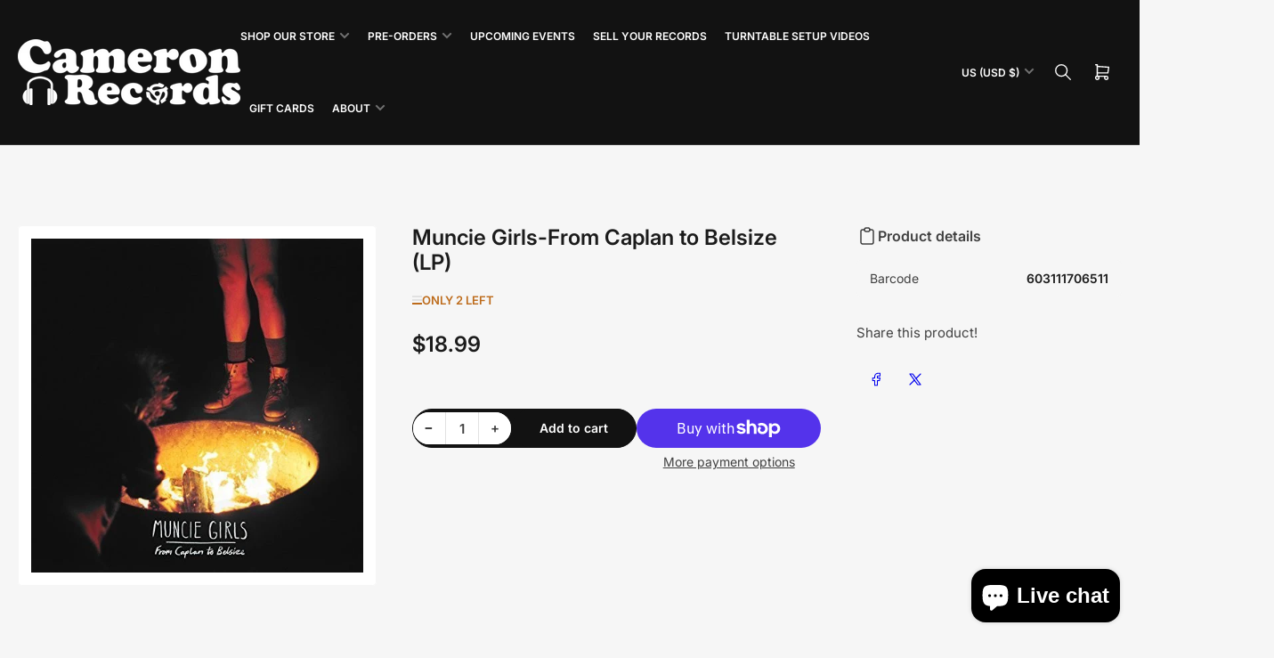

--- FILE ---
content_type: text/html; charset=utf-8
request_url: https://cameronrecords.com/products/muncie-girls-from-caplan-to-belsize-lp
body_size: 79933
content:
<!doctype html>
<html
  lang="en"
  
>
  <head>
    <meta charset="utf-8">
    <meta name="viewport" content="width=device-width, initial-scale=1">

    <title>
      Muncie Girls-From Caplan to Belsize (LP)
 &ndash; Cameron Records</title>

    
    <link rel="preconnect" href="//cdn.shopify.com" crossorigin>
    

    
      
      <link rel="preconnect" href="//fonts.shopifycdn.com" crossorigin>
      
    

    
    
      <link
        rel="preload"
        as="font"
        href="//cameronrecords.com/cdn/fonts/inter/inter_n4.b2a3f24c19b4de56e8871f609e73ca7f6d2e2bb9.woff2"
        type="font/woff2"
        crossorigin
      >
    
    
      <link
        rel="preload"
        as="font"
        href="//cameronrecords.com/cdn/fonts/inter/inter_n6.771af0474a71b3797eb38f3487d6fb79d43b6877.woff2"
        type="font/woff2"
        crossorigin
      >
    
    

    



<style data-shopify>
  @font-face {
  font-family: Inter;
  font-weight: 400;
  font-style: normal;
  font-display: swap;
  src: url("//cameronrecords.com/cdn/fonts/inter/inter_n4.b2a3f24c19b4de56e8871f609e73ca7f6d2e2bb9.woff2") format("woff2"),
       url("//cameronrecords.com/cdn/fonts/inter/inter_n4.af8052d517e0c9ffac7b814872cecc27ae1fa132.woff") format("woff");
}

  @font-face {
  font-family: Inter;
  font-weight: 700;
  font-style: normal;
  font-display: swap;
  src: url("//cameronrecords.com/cdn/fonts/inter/inter_n7.02711e6b374660cfc7915d1afc1c204e633421e4.woff2") format("woff2"),
       url("//cameronrecords.com/cdn/fonts/inter/inter_n7.6dab87426f6b8813070abd79972ceaf2f8d3b012.woff") format("woff");
}

  @font-face {
  font-family: Inter;
  font-weight: 400;
  font-style: italic;
  font-display: swap;
  src: url("//cameronrecords.com/cdn/fonts/inter/inter_i4.feae1981dda792ab80d117249d9c7e0f1017e5b3.woff2") format("woff2"),
       url("//cameronrecords.com/cdn/fonts/inter/inter_i4.62773b7113d5e5f02c71486623cf828884c85c6e.woff") format("woff");
}

  @font-face {
  font-family: Inter;
  font-weight: 700;
  font-style: italic;
  font-display: swap;
  src: url("//cameronrecords.com/cdn/fonts/inter/inter_i7.b377bcd4cc0f160622a22d638ae7e2cd9b86ea4c.woff2") format("woff2"),
       url("//cameronrecords.com/cdn/fonts/inter/inter_i7.7c69a6a34e3bb44fcf6f975857e13b9a9b25beb4.woff") format("woff");
}

  @font-face {
  font-family: Inter;
  font-weight: 600;
  font-style: normal;
  font-display: swap;
  src: url("//cameronrecords.com/cdn/fonts/inter/inter_n6.771af0474a71b3797eb38f3487d6fb79d43b6877.woff2") format("woff2"),
       url("//cameronrecords.com/cdn/fonts/inter/inter_n6.88c903d8f9e157d48b73b7777d0642925bcecde7.woff") format("woff");
}

  @font-face {
  font-family: Inter;
  font-weight: 700;
  font-style: normal;
  font-display: swap;
  src: url("//cameronrecords.com/cdn/fonts/inter/inter_n7.02711e6b374660cfc7915d1afc1c204e633421e4.woff2") format("woff2"),
       url("//cameronrecords.com/cdn/fonts/inter/inter_n7.6dab87426f6b8813070abd79972ceaf2f8d3b012.woff") format("woff");
}

  @font-face {
  font-family: Inter;
  font-weight: 600;
  font-style: italic;
  font-display: swap;
  src: url("//cameronrecords.com/cdn/fonts/inter/inter_i6.3bbe0fe1c7ee4f282f9c2e296f3e4401a48cbe19.woff2") format("woff2"),
       url("//cameronrecords.com/cdn/fonts/inter/inter_i6.8bea21f57a10d5416ddf685e2c91682ec237876d.woff") format("woff");
}

  @font-face {
  font-family: Inter;
  font-weight: 700;
  font-style: italic;
  font-display: swap;
  src: url("//cameronrecords.com/cdn/fonts/inter/inter_i7.b377bcd4cc0f160622a22d638ae7e2cd9b86ea4c.woff2") format("woff2"),
       url("//cameronrecords.com/cdn/fonts/inter/inter_i7.7c69a6a34e3bb44fcf6f975857e13b9a9b25beb4.woff") format("woff");
}

@font-face {
  font-family: Inter;
  font-weight: 600;
  font-style: normal;
  font-display: swap;
  src: url("//cameronrecords.com/cdn/fonts/inter/inter_n6.771af0474a71b3797eb38f3487d6fb79d43b6877.woff2") format("woff2"),
       url("//cameronrecords.com/cdn/fonts/inter/inter_n6.88c903d8f9e157d48b73b7777d0642925bcecde7.woff") format("woff");
}

:root {
  	--page-width: 158rem;
  	--spacing-base-1: 2rem;

  	--grid-desktop-horizontal-spacing: 16px;
  	--grid-desktop-vertical-spacing: 16px;
  	--grid-mobile-horizontal-spacing: 10px;
  	--grid-mobile-vertical-spacing: 10px;

  	--border-radius-base: 5px;
  	--buttons-radius: 30px;
  	--inputs-radius: 5px;
  	--inputs-border-width: 1px;
  	--inputs-border-opacity: .2;

  	--color-base-white: #fff;
  	--color-product-review-star: #FFB800;
    --color-button-disabled: #e1e1e1;

  	--color-sale: rgba(206, 51, 60, 1.0);
  	--color-sale-background: #f1c3c6;
  	--color-error: rgba(188, 34, 34, 1.0);
  	--color-error-background: #fcecec;
  	--color-success: rgba(26, 127, 36, 1.0);
  	--color-success-background: #eefcef;
  	--color-warning: rgba(189, 107, 27, 1.0);
  	--color-warning-background: #f8e1cb;
  	--color-preorder: rgba(11, 108, 255, 1.0);
  	--color-preorder-background: #d2e4ff;
  	--color-backorder: rgba(26, 127, 36, 1.0);
  	--color-backorder-background: #b3efb9;
  	--color-price: 27, 27, 27, 1.0;
  	--color-price-discounted: 64, 64, 64, 1.0;
    --color-price-discounted-final: 27 27 27 / 1.0;

  	--font-body-family: Inter, sans-serif;
  	--font-body-style: normal;
  	--font-body-weight: 400;
  	--font-bolder-weight: 600;

  	--font-heading-family: Inter, sans-serif;
  	--font-heading-style: normal;
  	--font-heading-weight: 600;

  	--font-body-scale: 1.0;
  	--font-heading-scale: 1.0;
  	--font-heading-spacing: 0.0em;
  	--font-heading-transform: none;
  	--font-product-price-scale: 1.0;
  	--font-product-price-grid-scale: 1.0;

  	--font-buttons-family: Inter,sans-serif;
  	--font-buttons-transform: none;

  	--font-badges-transform: uppercase;
  }

  
    

    :root,
    .color-background-1 {
      --color-background: 246 246 246 / 1.0;
      --color-background-complementary: 255 255 255 / 1.0;
      --color-foreground: 64 64 64 / 1.0;
      --color-foreground-alt: 27 27 27 / 1.0;
      --color-border: 225 225 225 / 1.0;
      --color-card-border: 246 246 246 / 1.0;
      --color-box-shadow: 225 225 225 / 0.2;
      --color-accent-1: 206 51 60 / 1.0;
      --color-accent-2: 18 18 18 / 1.0;
      --color-button: 206 51 60 / 1.0;
      --color-button-text: 255 255 255 / 1.0;
      --color-secondary-button: 18 18 18 / 1.0;
      --color-secondary-button-text: 255 255 255 / 1.0;
      --color-product-cards-background: 255 255 255 / 1.0;
      --color-product-cards-foreground: 64 64 64 / 1.0;
      --color-product-cards-foreground-alt: 27 27 27 / 1.0;
      --color-product-cards-border: 246 246 246 / 1.0;
      --color-product-cards-price: 27 27 27 / 1.0;
      --color-product-cards-price-discount: 64 64 64 / 1.0;
      --color-product-cards-price-discount-final: 27 27 27 / 1.0;

      --color-inputs-background: 255 255 255 / 1.0;
      --color-inputs-foreground: 64 64 64 / 1.0;
      --color-inputs-border: 225 225 225 / 1.0;
      --color-inputs-box-shadow: 225 225 225 / 0.2;

      --color-aux-background: 255 255 255 / 1.0;
      --color-aux-foreground: 27 27 27 / 1.0;
      --color-aux-border: 225 225 225 / 1.0;
      --color-aux-box-shadow: 225 225 225 / 0.2;
    }

    .color-button-background-1 {
      --color-button: 206 51 60 / 1.0;
      --color-button-text: 255 255 255 / 1.0;
      --color-secondary-button: 18 18 18 / 1.0;
      --color-secondary-button-text: 255 255 255 / 1.0;
    }
  
    

    
    .color-background-2 {
      --color-background: 255 255 255 / 1.0;
      --color-background-complementary: 246 246 246 / 1.0;
      --color-foreground: 64 64 64 / 1.0;
      --color-foreground-alt: 27 27 27 / 1.0;
      --color-border: 225 225 225 / 1.0;
      --color-card-border: 246 246 246 / 1.0;
      --color-box-shadow: 225 225 225 / 0.2;
      --color-accent-1: 206 51 60 / 1.0;
      --color-accent-2: 18 18 18 / 1.0;
      --color-button: 206 51 60 / 1.0;
      --color-button-text: 255 255 255 / 1.0;
      --color-secondary-button: 18 18 18 / 1.0;
      --color-secondary-button-text: 255 255 255 / 1.0;
      --color-product-cards-background: 255 255 255 / 1.0;
      --color-product-cards-foreground: 64 64 64 / 1.0;
      --color-product-cards-foreground-alt: 27 27 27 / 1.0;
      --color-product-cards-border: 246 246 246 / 1.0;
      --color-product-cards-price: 27 27 27 / 1.0;
      --color-product-cards-price-discount: 64 64 64 / 1.0;
      --color-product-cards-price-discount-final: 27 27 27 / 1.0;

      --color-inputs-background: 255 255 255 / 1.0;
      --color-inputs-foreground: 64 64 64 / 1.0;
      --color-inputs-border: 225 225 225 / 1.0;
      --color-inputs-box-shadow: 225 225 225 / 0.2;

      --color-aux-background: 255 255 255 / 1.0;
      --color-aux-foreground: 27 27 27 / 1.0;
      --color-aux-border: 225 225 225 / 1.0;
      --color-aux-box-shadow: 225 225 225 / 0.2;
    }

    .color-button-background-2 {
      --color-button: 206 51 60 / 1.0;
      --color-button-text: 255 255 255 / 1.0;
      --color-secondary-button: 18 18 18 / 1.0;
      --color-secondary-button-text: 255 255 255 / 1.0;
    }
  
    

    
    .color-accent-1 {
      --color-background: 206 51 60 / 1.0;
      --color-background-complementary: 255 255 255 / 0.13;
      --color-foreground: 255 255 255 / 1.0;
      --color-foreground-alt: 255 255 255 / 1.0;
      --color-border: 255 255 255 / 0.07;
      --color-card-border: 255 255 255 / 0.13;
      --color-box-shadow: 255 255 255 / 0.2;
      --color-accent-1: 255 255 255 / 1.0;
      --color-accent-2: 18 18 18 / 1.0;
      --color-button: 18 18 18 / 1.0;
      --color-button-text: 255 255 255 / 1.0;
      --color-secondary-button: 242 242 242 / 1.0;
      --color-secondary-button-text: 18 18 18 / 1.0;
      --color-product-cards-background: 255 255 255 / 1.0;
      --color-product-cards-foreground: 64 64 64 / 1.0;
      --color-product-cards-foreground-alt: 27 27 27 / 1.0;
      --color-product-cards-border: 246 246 246 / 1.0;
      --color-product-cards-price: 27 27 27 / 1.0;
      --color-product-cards-price-discount: 64 64 64 / 1.0;
      --color-product-cards-price-discount-final: 27 27 27 / 1.0;

      --color-inputs-background: 255 255 255 / 1.0;
      --color-inputs-foreground: 64 64 64 / 1.0;
      --color-inputs-border: 225 225 225 / 1.0;
      --color-inputs-box-shadow: 225 225 225 / 0.2;

      --color-aux-background: 255 255 255 / 1.0;
      --color-aux-foreground: 27 27 27 / 1.0;
      --color-aux-border: 225 225 225 / 1.0;
      --color-aux-box-shadow: 225 225 225 / 0.2;
    }

    .color-button-accent-1 {
      --color-button: 18 18 18 / 1.0;
      --color-button-text: 255 255 255 / 1.0;
      --color-secondary-button: 242 242 242 / 1.0;
      --color-secondary-button-text: 18 18 18 / 1.0;
    }
  
    

    
    .color-accent-2 {
      --color-background: 18 18 18 / 1.0;
      --color-background-complementary: 255 255 255 / 0.13;
      --color-foreground: 255 255 255 / 1.0;
      --color-foreground-alt: 255 255 255 / 1.0;
      --color-border: 255 255 255 / 0.13;
      --color-card-border: 255 255 255 / 0.13;
      --color-box-shadow: 255 255 255 / 0.2;
      --color-accent-1: 255 255 255 / 1.0;
      --color-accent-2: 206 51 60 / 1.0;
      --color-button: 206 51 60 / 1.0;
      --color-button-text: 255 255 255 / 1.0;
      --color-secondary-button: 242 242 242 / 1.0;
      --color-secondary-button-text: 18 18 18 / 1.0;
      --color-product-cards-background: 255 255 255 / 1.0;
      --color-product-cards-foreground: 64 64 64 / 1.0;
      --color-product-cards-foreground-alt: 27 27 27 / 1.0;
      --color-product-cards-border: 246 246 246 / 1.0;
      --color-product-cards-price: 27 27 27 / 1.0;
      --color-product-cards-price-discount: 64 64 64 / 1.0;
      --color-product-cards-price-discount-final: 27 27 27 / 1.0;

      --color-inputs-background: 255 255 255 / 1.0;
      --color-inputs-foreground: 64 64 64 / 1.0;
      --color-inputs-border: 225 225 225 / 1.0;
      --color-inputs-box-shadow: 225 225 225 / 0.2;

      --color-aux-background: 255 255 255 / 1.0;
      --color-aux-foreground: 27 27 27 / 1.0;
      --color-aux-border: 225 225 225 / 1.0;
      --color-aux-box-shadow: 225 225 225 / 0.2;
    }

    .color-button-accent-2 {
      --color-button: 206 51 60 / 1.0;
      --color-button-text: 255 255 255 / 1.0;
      --color-secondary-button: 242 242 242 / 1.0;
      --color-secondary-button-text: 18 18 18 / 1.0;
    }
  
    

    
    .color-accent-3 {
      --color-background: 16 22 51 / 1.0;
      --color-background-complementary: 255 255 255 / 0.13;
      --color-foreground: 255 255 255 / 1.0;
      --color-foreground-alt: 255 255 255 / 1.0;
      --color-border: 255 255 255 / 0.1;
      --color-card-border: 255 255 255 / 0.1;
      --color-box-shadow: 255 255 255 / 0.2;
      --color-accent-1: 255 255 255 / 1.0;
      --color-accent-2: 206 51 60 / 1.0;
      --color-button: 206 51 60 / 1.0;
      --color-button-text: 255 255 255 / 1.0;
      --color-secondary-button: 242 242 242 / 1.0;
      --color-secondary-button-text: 16 22 51 / 1.0;
      --color-product-cards-background: 255 255 255 / 1.0;
      --color-product-cards-foreground: 64 64 64 / 1.0;
      --color-product-cards-foreground-alt: 27 27 27 / 1.0;
      --color-product-cards-border: 246 246 246 / 1.0;
      --color-product-cards-price: 27 27 27 / 1.0;
      --color-product-cards-price-discount: 64 64 64 / 1.0;
      --color-product-cards-price-discount-final: 27 27 27 / 1.0;

      --color-inputs-background: 255 255 255 / 1.0;
      --color-inputs-foreground: 64 64 64 / 1.0;
      --color-inputs-border: 225 225 225 / 1.0;
      --color-inputs-box-shadow: 225 225 225 / 0.2;

      --color-aux-background: 255 255 255 / 1.0;
      --color-aux-foreground: 27 27 27 / 1.0;
      --color-aux-border: 225 225 225 / 1.0;
      --color-aux-box-shadow: 225 225 225 / 0.2;
    }

    .color-button-accent-3 {
      --color-button: 206 51 60 / 1.0;
      --color-button-text: 255 255 255 / 1.0;
      --color-secondary-button: 242 242 242 / 1.0;
      --color-secondary-button-text: 16 22 51 / 1.0;
    }
  

  body, .color-background-1, .color-background-2, .color-accent-1, .color-accent-2, .color-accent-3 {
    color: rgba(var(--color-foreground));
    background-color: rgba(var(--color-background));
  }

  .background-complementary {
    background-color: rgb(var(--color-background-complementary));
  }
</style>


    <style>
      html {
        box-sizing: border-box;
        -ms-overflow-style: scrollbar;
        -webkit-tap-highlight-color: rgba(0, 0, 0, 0);
        height: 100%;
        font-size: calc(var(--font-body-scale) * 62.5%);
        scroll-behavior: smooth;
        line-height: 1.15;
        -webkit-text-size-adjust: 100%;
      }

      * {
        box-sizing: inherit;
      }

      *::before,
      *::after {
        box-sizing: inherit;
      }

      .drawer {
        position: fixed;
        top: 0;
        inset-inline-end: 0;
        height: 100dvh;
        width: 85vw;
        max-width: 40rem;
        transform: translateX(calc(100% + 5rem));
      }

      [dir='rtl'] .drawer {
        transform: translateX(calc(-100% - 5rem));
      }

      .dropdown-list-wrap {
        visibility: hidden;
        opacity: 0;
      }

      .breadcrumb {
        display: none;
      }

      @media (min-width: 990px) {
        .breadcrumb {
          display: block;
        }
      }

      slideshow-component {
        display: block;
        height: auto;
        overflow: visible;
        position: relative;
      }

      .slideshow {
        position: relative;
        display: block;
        overflow: hidden;
        z-index: 1;
      }

      .slideshow-slide {
        position: relative;
        width: 100%;
        display: block;
        flex: none;
      }
    </style>

    <link href="//cameronrecords.com/cdn/shop/t/9/assets/base.css?v=98788371661370843941766393834" rel="stylesheet" type="text/css" media="all" />

    <script src="//cameronrecords.com/cdn/shop/t/9/assets/pubsub.js?v=175911274419743173511766393853" defer="defer"></script>
    <script src="//cameronrecords.com/cdn/shop/t/9/assets/scripts.js?v=156546883111368399691766393855" defer="defer"></script>

    <script>window.performance && window.performance.mark && window.performance.mark('shopify.content_for_header.start');</script><meta id="shopify-digital-wallet" name="shopify-digital-wallet" content="/6043729990/digital_wallets/dialog">
<meta name="shopify-checkout-api-token" content="3e6df2d383a2fbea69f5c2f4bf66dc61">
<meta id="in-context-paypal-metadata" data-shop-id="6043729990" data-venmo-supported="false" data-environment="production" data-locale="en_US" data-paypal-v4="true" data-currency="USD">
<link rel="alternate" type="application/json+oembed" href="https://cameronrecords.com/products/muncie-girls-from-caplan-to-belsize-lp.oembed">
<script async="async" src="/checkouts/internal/preloads.js?locale=en-US"></script>
<link rel="preconnect" href="https://shop.app" crossorigin="anonymous">
<script async="async" src="https://shop.app/checkouts/internal/preloads.js?locale=en-US&shop_id=6043729990" crossorigin="anonymous"></script>
<script id="apple-pay-shop-capabilities" type="application/json">{"shopId":6043729990,"countryCode":"US","currencyCode":"USD","merchantCapabilities":["supports3DS"],"merchantId":"gid:\/\/shopify\/Shop\/6043729990","merchantName":"Cameron Records","requiredBillingContactFields":["postalAddress","email"],"requiredShippingContactFields":["postalAddress","email"],"shippingType":"shipping","supportedNetworks":["visa","masterCard","amex","discover","elo","jcb"],"total":{"type":"pending","label":"Cameron Records","amount":"1.00"},"shopifyPaymentsEnabled":true,"supportsSubscriptions":true}</script>
<script id="shopify-features" type="application/json">{"accessToken":"3e6df2d383a2fbea69f5c2f4bf66dc61","betas":["rich-media-storefront-analytics"],"domain":"cameronrecords.com","predictiveSearch":true,"shopId":6043729990,"locale":"en"}</script>
<script>var Shopify = Shopify || {};
Shopify.shop = "cameron-records.myshopify.com";
Shopify.locale = "en";
Shopify.currency = {"active":"USD","rate":"1.0"};
Shopify.country = "US";
Shopify.theme = {"name":"Cameron Records || Maranello W\/Developer Updates","id":183405576470,"schema_name":"Maranello","schema_version":"5.2.0","theme_store_id":2186,"role":"main"};
Shopify.theme.handle = "null";
Shopify.theme.style = {"id":null,"handle":null};
Shopify.cdnHost = "cameronrecords.com/cdn";
Shopify.routes = Shopify.routes || {};
Shopify.routes.root = "/";</script>
<script type="module">!function(o){(o.Shopify=o.Shopify||{}).modules=!0}(window);</script>
<script>!function(o){function n(){var o=[];function n(){o.push(Array.prototype.slice.apply(arguments))}return n.q=o,n}var t=o.Shopify=o.Shopify||{};t.loadFeatures=n(),t.autoloadFeatures=n()}(window);</script>
<script>
  window.ShopifyPay = window.ShopifyPay || {};
  window.ShopifyPay.apiHost = "shop.app\/pay";
  window.ShopifyPay.redirectState = null;
</script>
<script id="shop-js-analytics" type="application/json">{"pageType":"product"}</script>
<script defer="defer" async type="module" src="//cameronrecords.com/cdn/shopifycloud/shop-js/modules/v2/client.init-shop-cart-sync_C5BV16lS.en.esm.js"></script>
<script defer="defer" async type="module" src="//cameronrecords.com/cdn/shopifycloud/shop-js/modules/v2/chunk.common_CygWptCX.esm.js"></script>
<script type="module">
  await import("//cameronrecords.com/cdn/shopifycloud/shop-js/modules/v2/client.init-shop-cart-sync_C5BV16lS.en.esm.js");
await import("//cameronrecords.com/cdn/shopifycloud/shop-js/modules/v2/chunk.common_CygWptCX.esm.js");

  window.Shopify.SignInWithShop?.initShopCartSync?.({"fedCMEnabled":true,"windoidEnabled":true});

</script>
<script>
  window.Shopify = window.Shopify || {};
  if (!window.Shopify.featureAssets) window.Shopify.featureAssets = {};
  window.Shopify.featureAssets['shop-js'] = {"shop-cart-sync":["modules/v2/client.shop-cart-sync_ZFArdW7E.en.esm.js","modules/v2/chunk.common_CygWptCX.esm.js"],"init-fed-cm":["modules/v2/client.init-fed-cm_CmiC4vf6.en.esm.js","modules/v2/chunk.common_CygWptCX.esm.js"],"shop-button":["modules/v2/client.shop-button_tlx5R9nI.en.esm.js","modules/v2/chunk.common_CygWptCX.esm.js"],"shop-cash-offers":["modules/v2/client.shop-cash-offers_DOA2yAJr.en.esm.js","modules/v2/chunk.common_CygWptCX.esm.js","modules/v2/chunk.modal_D71HUcav.esm.js"],"init-windoid":["modules/v2/client.init-windoid_sURxWdc1.en.esm.js","modules/v2/chunk.common_CygWptCX.esm.js"],"shop-toast-manager":["modules/v2/client.shop-toast-manager_ClPi3nE9.en.esm.js","modules/v2/chunk.common_CygWptCX.esm.js"],"init-shop-email-lookup-coordinator":["modules/v2/client.init-shop-email-lookup-coordinator_B8hsDcYM.en.esm.js","modules/v2/chunk.common_CygWptCX.esm.js"],"init-shop-cart-sync":["modules/v2/client.init-shop-cart-sync_C5BV16lS.en.esm.js","modules/v2/chunk.common_CygWptCX.esm.js"],"avatar":["modules/v2/client.avatar_BTnouDA3.en.esm.js"],"pay-button":["modules/v2/client.pay-button_FdsNuTd3.en.esm.js","modules/v2/chunk.common_CygWptCX.esm.js"],"init-customer-accounts":["modules/v2/client.init-customer-accounts_DxDtT_ad.en.esm.js","modules/v2/client.shop-login-button_C5VAVYt1.en.esm.js","modules/v2/chunk.common_CygWptCX.esm.js","modules/v2/chunk.modal_D71HUcav.esm.js"],"init-shop-for-new-customer-accounts":["modules/v2/client.init-shop-for-new-customer-accounts_ChsxoAhi.en.esm.js","modules/v2/client.shop-login-button_C5VAVYt1.en.esm.js","modules/v2/chunk.common_CygWptCX.esm.js","modules/v2/chunk.modal_D71HUcav.esm.js"],"shop-login-button":["modules/v2/client.shop-login-button_C5VAVYt1.en.esm.js","modules/v2/chunk.common_CygWptCX.esm.js","modules/v2/chunk.modal_D71HUcav.esm.js"],"init-customer-accounts-sign-up":["modules/v2/client.init-customer-accounts-sign-up_CPSyQ0Tj.en.esm.js","modules/v2/client.shop-login-button_C5VAVYt1.en.esm.js","modules/v2/chunk.common_CygWptCX.esm.js","modules/v2/chunk.modal_D71HUcav.esm.js"],"shop-follow-button":["modules/v2/client.shop-follow-button_Cva4Ekp9.en.esm.js","modules/v2/chunk.common_CygWptCX.esm.js","modules/v2/chunk.modal_D71HUcav.esm.js"],"checkout-modal":["modules/v2/client.checkout-modal_BPM8l0SH.en.esm.js","modules/v2/chunk.common_CygWptCX.esm.js","modules/v2/chunk.modal_D71HUcav.esm.js"],"lead-capture":["modules/v2/client.lead-capture_Bi8yE_yS.en.esm.js","modules/v2/chunk.common_CygWptCX.esm.js","modules/v2/chunk.modal_D71HUcav.esm.js"],"shop-login":["modules/v2/client.shop-login_D6lNrXab.en.esm.js","modules/v2/chunk.common_CygWptCX.esm.js","modules/v2/chunk.modal_D71HUcav.esm.js"],"payment-terms":["modules/v2/client.payment-terms_CZxnsJam.en.esm.js","modules/v2/chunk.common_CygWptCX.esm.js","modules/v2/chunk.modal_D71HUcav.esm.js"]};
</script>
<script>(function() {
  var isLoaded = false;
  function asyncLoad() {
    if (isLoaded) return;
    isLoaded = true;
    var urls = ["https:\/\/api.omegatheme.com\/our-team\/ourteam.js?v=210701092857\u0026shop=cameron-records.myshopify.com"];
    for (var i = 0; i < urls.length; i++) {
      var s = document.createElement('script');
      s.type = 'text/javascript';
      s.async = true;
      s.src = urls[i];
      var x = document.getElementsByTagName('script')[0];
      x.parentNode.insertBefore(s, x);
    }
  };
  if(window.attachEvent) {
    window.attachEvent('onload', asyncLoad);
  } else {
    window.addEventListener('load', asyncLoad, false);
  }
})();</script>
<script id="__st">var __st={"a":6043729990,"offset":-25200,"reqid":"ea6c2f70-bbb6-4839-947d-a3300bbd2c6c-1768821702","pageurl":"cameronrecords.com\/products\/muncie-girls-from-caplan-to-belsize-lp","u":"c171bfc3ab51","p":"product","rtyp":"product","rid":9596000272662};</script>
<script>window.ShopifyPaypalV4VisibilityTracking = true;</script>
<script id="captcha-bootstrap">!function(){'use strict';const t='contact',e='account',n='new_comment',o=[[t,t],['blogs',n],['comments',n],[t,'customer']],c=[[e,'customer_login'],[e,'guest_login'],[e,'recover_customer_password'],[e,'create_customer']],r=t=>t.map((([t,e])=>`form[action*='/${t}']:not([data-nocaptcha='true']) input[name='form_type'][value='${e}']`)).join(','),a=t=>()=>t?[...document.querySelectorAll(t)].map((t=>t.form)):[];function s(){const t=[...o],e=r(t);return a(e)}const i='password',u='form_key',d=['recaptcha-v3-token','g-recaptcha-response','h-captcha-response',i],f=()=>{try{return window.sessionStorage}catch{return}},m='__shopify_v',_=t=>t.elements[u];function p(t,e,n=!1){try{const o=window.sessionStorage,c=JSON.parse(o.getItem(e)),{data:r}=function(t){const{data:e,action:n}=t;return t[m]||n?{data:e,action:n}:{data:t,action:n}}(c);for(const[e,n]of Object.entries(r))t.elements[e]&&(t.elements[e].value=n);n&&o.removeItem(e)}catch(o){console.error('form repopulation failed',{error:o})}}const l='form_type',E='cptcha';function T(t){t.dataset[E]=!0}const w=window,h=w.document,L='Shopify',v='ce_forms',y='captcha';let A=!1;((t,e)=>{const n=(g='f06e6c50-85a8-45c8-87d0-21a2b65856fe',I='https://cdn.shopify.com/shopifycloud/storefront-forms-hcaptcha/ce_storefront_forms_captcha_hcaptcha.v1.5.2.iife.js',D={infoText:'Protected by hCaptcha',privacyText:'Privacy',termsText:'Terms'},(t,e,n)=>{const o=w[L][v],c=o.bindForm;if(c)return c(t,g,e,D).then(n);var r;o.q.push([[t,g,e,D],n]),r=I,A||(h.body.append(Object.assign(h.createElement('script'),{id:'captcha-provider',async:!0,src:r})),A=!0)});var g,I,D;w[L]=w[L]||{},w[L][v]=w[L][v]||{},w[L][v].q=[],w[L][y]=w[L][y]||{},w[L][y].protect=function(t,e){n(t,void 0,e),T(t)},Object.freeze(w[L][y]),function(t,e,n,w,h,L){const[v,y,A,g]=function(t,e,n){const i=e?o:[],u=t?c:[],d=[...i,...u],f=r(d),m=r(i),_=r(d.filter((([t,e])=>n.includes(e))));return[a(f),a(m),a(_),s()]}(w,h,L),I=t=>{const e=t.target;return e instanceof HTMLFormElement?e:e&&e.form},D=t=>v().includes(t);t.addEventListener('submit',(t=>{const e=I(t);if(!e)return;const n=D(e)&&!e.dataset.hcaptchaBound&&!e.dataset.recaptchaBound,o=_(e),c=g().includes(e)&&(!o||!o.value);(n||c)&&t.preventDefault(),c&&!n&&(function(t){try{if(!f())return;!function(t){const e=f();if(!e)return;const n=_(t);if(!n)return;const o=n.value;o&&e.removeItem(o)}(t);const e=Array.from(Array(32),(()=>Math.random().toString(36)[2])).join('');!function(t,e){_(t)||t.append(Object.assign(document.createElement('input'),{type:'hidden',name:u})),t.elements[u].value=e}(t,e),function(t,e){const n=f();if(!n)return;const o=[...t.querySelectorAll(`input[type='${i}']`)].map((({name:t})=>t)),c=[...d,...o],r={};for(const[a,s]of new FormData(t).entries())c.includes(a)||(r[a]=s);n.setItem(e,JSON.stringify({[m]:1,action:t.action,data:r}))}(t,e)}catch(e){console.error('failed to persist form',e)}}(e),e.submit())}));const S=(t,e)=>{t&&!t.dataset[E]&&(n(t,e.some((e=>e===t))),T(t))};for(const o of['focusin','change'])t.addEventListener(o,(t=>{const e=I(t);D(e)&&S(e,y())}));const B=e.get('form_key'),M=e.get(l),P=B&&M;t.addEventListener('DOMContentLoaded',(()=>{const t=y();if(P)for(const e of t)e.elements[l].value===M&&p(e,B);[...new Set([...A(),...v().filter((t=>'true'===t.dataset.shopifyCaptcha))])].forEach((e=>S(e,t)))}))}(h,new URLSearchParams(w.location.search),n,t,e,['guest_login'])})(!0,!0)}();</script>
<script integrity="sha256-4kQ18oKyAcykRKYeNunJcIwy7WH5gtpwJnB7kiuLZ1E=" data-source-attribution="shopify.loadfeatures" defer="defer" src="//cameronrecords.com/cdn/shopifycloud/storefront/assets/storefront/load_feature-a0a9edcb.js" crossorigin="anonymous"></script>
<script crossorigin="anonymous" defer="defer" src="//cameronrecords.com/cdn/shopifycloud/storefront/assets/shopify_pay/storefront-65b4c6d7.js?v=20250812"></script>
<script data-source-attribution="shopify.dynamic_checkout.dynamic.init">var Shopify=Shopify||{};Shopify.PaymentButton=Shopify.PaymentButton||{isStorefrontPortableWallets:!0,init:function(){window.Shopify.PaymentButton.init=function(){};var t=document.createElement("script");t.src="https://cameronrecords.com/cdn/shopifycloud/portable-wallets/latest/portable-wallets.en.js",t.type="module",document.head.appendChild(t)}};
</script>
<script data-source-attribution="shopify.dynamic_checkout.buyer_consent">
  function portableWalletsHideBuyerConsent(e){var t=document.getElementById("shopify-buyer-consent"),n=document.getElementById("shopify-subscription-policy-button");t&&n&&(t.classList.add("hidden"),t.setAttribute("aria-hidden","true"),n.removeEventListener("click",e))}function portableWalletsShowBuyerConsent(e){var t=document.getElementById("shopify-buyer-consent"),n=document.getElementById("shopify-subscription-policy-button");t&&n&&(t.classList.remove("hidden"),t.removeAttribute("aria-hidden"),n.addEventListener("click",e))}window.Shopify?.PaymentButton&&(window.Shopify.PaymentButton.hideBuyerConsent=portableWalletsHideBuyerConsent,window.Shopify.PaymentButton.showBuyerConsent=portableWalletsShowBuyerConsent);
</script>
<script>
  function portableWalletsCleanup(e){e&&e.src&&console.error("Failed to load portable wallets script "+e.src);var t=document.querySelectorAll("shopify-accelerated-checkout .shopify-payment-button__skeleton, shopify-accelerated-checkout-cart .wallet-cart-button__skeleton"),e=document.getElementById("shopify-buyer-consent");for(let e=0;e<t.length;e++)t[e].remove();e&&e.remove()}function portableWalletsNotLoadedAsModule(e){e instanceof ErrorEvent&&"string"==typeof e.message&&e.message.includes("import.meta")&&"string"==typeof e.filename&&e.filename.includes("portable-wallets")&&(window.removeEventListener("error",portableWalletsNotLoadedAsModule),window.Shopify.PaymentButton.failedToLoad=e,"loading"===document.readyState?document.addEventListener("DOMContentLoaded",window.Shopify.PaymentButton.init):window.Shopify.PaymentButton.init())}window.addEventListener("error",portableWalletsNotLoadedAsModule);
</script>

<script type="module" src="https://cameronrecords.com/cdn/shopifycloud/portable-wallets/latest/portable-wallets.en.js" onError="portableWalletsCleanup(this)" crossorigin="anonymous"></script>
<script nomodule>
  document.addEventListener("DOMContentLoaded", portableWalletsCleanup);
</script>

<link id="shopify-accelerated-checkout-styles" rel="stylesheet" media="screen" href="https://cameronrecords.com/cdn/shopifycloud/portable-wallets/latest/accelerated-checkout-backwards-compat.css" crossorigin="anonymous">
<style id="shopify-accelerated-checkout-cart">
        #shopify-buyer-consent {
  margin-top: 1em;
  display: inline-block;
  width: 100%;
}

#shopify-buyer-consent.hidden {
  display: none;
}

#shopify-subscription-policy-button {
  background: none;
  border: none;
  padding: 0;
  text-decoration: underline;
  font-size: inherit;
  cursor: pointer;
}

#shopify-subscription-policy-button::before {
  box-shadow: none;
}

      </style>

<script>window.performance && window.performance.mark && window.performance.mark('shopify.content_for_header.end');</script>

    <script>
      if (Shopify.designMode) {
        document.documentElement.classList.add('shopify-design-mode');
      }
    </script>
      <meta name="description" content="Learn In School     Gone With The Wind     Respect     Balloon     Social Side     Nervous     Gas Mark 4     I Don&#39;t Wanna Talk About It     Committee     No Recording">
    
    <link rel="canonical" href="https://cameronrecords.com/products/muncie-girls-from-caplan-to-belsize-lp">
    


<meta property="og:site_name" content="Cameron Records">
<meta property="og:url" content="https://cameronrecords.com/products/muncie-girls-from-caplan-to-belsize-lp">
<meta property="og:title" content="Muncie Girls-From Caplan to Belsize (LP)">
<meta property="og:type" content="product">
<meta property="og:description" content="Learn In School     Gone With The Wind     Respect     Balloon     Social Side     Nervous     Gas Mark 4     I Don&#39;t Wanna Talk About It     Committee     No Recording"><meta property="og:image" content="http://cameronrecords.com/cdn/shop/files/3144073.jpg?v=1719871813">
  <meta property="og:image:secure_url" content="https://cameronrecords.com/cdn/shop/files/3144073.jpg?v=1719871813">
  <meta property="og:image:width" content="497">
  <meta property="og:image:height" content="500"><meta
    property="og:price:amount"
    content="18.99"
  >
  <meta property="og:price:currency" content="USD"><meta
    name="twitter:site"
    content="@cameron_records"
  ><meta name="twitter:card" content="summary_large_image">
<meta name="twitter:title" content="Muncie Girls-From Caplan to Belsize (LP)">
<meta name="twitter:description" content="Learn In School     Gone With The Wind     Respect     Balloon     Social Side     Nervous     Gas Mark 4     I Don&#39;t Wanna Talk About It     Committee     No Recording">

    
      <link
        rel="icon"
        type="image/png"
        href="//cameronrecords.com/cdn/shop/files/41QCxm5BtvL.jpg?crop=center&height=32&v=1694655260&width=32"
      >
    
  <!-- BEGIN app block: shopify://apps/froonze-loyalty-wishlist/blocks/loyalty/3c495b68-652c-468d-a0ef-5bad6935d104 -->

<script>
  window.frcp = window.frcp || {}
  frcp.appProxy = null || '/apps/customer-portal'
  frcp.plugins = frcp.plugins || Object({"social_logins":null,"wishlist":null,"order_actions":null,"custom_forms":null,"loyalty":"fourth","customer_account":null})
  frcp.moneyFormat ="${{amount}}"
  frcp.httpsUrl = "https://app.froonze.com"
  frcp.useAppProxi = true
  frcp.defaultShopCurrency = "USD"
  frcp.shopId = 6043729990
  frcp.loyalty = {
    customer: {
      id: null,
      froonzeToken: "ada95ce74e35368b18d952ce518c75a4db60c250dd50e55c7b337ee40087a401",
      firstName: null,
      lastName: null,
      phone: null,
      email: null,
      gender: null,
      dateOfBirth: '',
      tags: null,
      data: Object(),
      storeCredit: {
        amount: null,
        currency: null,
      } ,
    },
    settings: Object({"loyalty_blacklisted_customer_tags":[],"loyalty_enable_widget":false,"loyalty_widget_settings":{"show_launcher":true,"launcher_border_radius":30,"launcher_vertical_offset":0,"launcher_horizontal_offset":0,"launcher_background":"#5873F9","launcher_color":"#ffffff","widget_primary_color":"#5873F9","widget_button_text_color":"#ffffff","widget_background_color":"#ffffff","widget_banner_text_color":"#ffffff","widget_header_text_color":"#ffffff","widget_text_color":"#202202","placement":"left","banner_image_url":null,"wallpaper_image_url":null},"date_format":"mm/dd/yyyy","loyalty_points_expiration":{"expiration_days":100},"earning_rules":[{"earning_type":"order","order_earning_type":"increment","order_increment_spending_unit":100,"advanced_options":{},"vip_tier_setting_id":null,"period_limit_enabled":false,"period_limit_value":1,"period_limit_unit":"year","reward_type":"points","store_credit_expiration_enabled":false,"store_credit_expires_after_days":100,"order_increment_rounding_enabled":true,"custom_icon_url":"https://s3.amazonaws.com/files.froonze.com/loyalty_icon/cameron-records/hifiicon24--02935fbd-1f02-4504-ba18-c2dfc4a1a5db.jpg","value":5},{"earning_type":"birthday","order_earning_type":null,"order_increment_spending_unit":null,"advanced_options":{},"vip_tier_setting_id":null,"period_limit_enabled":null,"period_limit_value":null,"period_limit_unit":null,"reward_type":"store_credit","store_credit_expiration_enabled":true,"store_credit_expires_after_days":30,"order_increment_rounding_enabled":true,"custom_icon_url":"https://s3.amazonaws.com/files.froonze.com/loyalty_icon/cameron-records/hifiicon24--5fc452b6-ef8e-4f83-bd1f-dd39a2fa4274.jpg","value":5}],"spending_rules":[{"id":11576,"title":"5USD in store credit","reward_type":"store_credit","points_cost":100,"discount_amount_points_type":"fixed","discount_value":5,"discount_apply_to":null,"discount_collection_ids":[],"discount_product_ids":[],"discount_expiration_enabled":false,"discount_expires_after_days":100,"discount_min_order_subtotal":null,"discount_min_order_requirement_enabled":null,"discount_combines_with_free_shipping":false,"discount_combines_with_order_discounts":null,"discount_combines_with_product_discounts":null,"free_shipping_max_price_enabled":null,"free_shipping_max_price":null,"free_shipping_combines_with_product_and_order_discounts":false,"custom_icon_url":null,"use_a_custom_title":false}],"referrals":null,"vip":null,"enable_digital_card":false,"customer_account_version":"new_customer_accounts"}),
    texts: {
      launcher_button: Object(null),
      customer_page: Object(null),
      widget: Object(null),
    },
    referralToken: "MTM1cmVmNDEyOTczNDkyNg",
    socialAppIds: { facebook: "493867338961209" },
    widgetJsUrl: "https://cdn.shopify.com/extensions/019bba91-c314-770d-85a1-b154f49c8504/customer-portal-261/assets/loyalty_widget-CzM4uPGd.js",
    widgetCssUrl: "https://cdn.shopify.com/extensions/019bba91-c314-770d-85a1-b154f49c8504/customer-portal-261/assets/loyalty_widget-CzM4uPGd.css",
  }
  frcp.customerPage ||= {}
  frcp.customerPage.texts ||= {}
  frcp.customerPage.texts.shared ||= Object()
  frcp.customerPage.profile ||= {}
  frcp.customerPage.profile.dateOfBirth = ''
</script>


  


<!-- BEGIN app snippet: assets_loader --><script id="loyalty_widget_loader">
  (function() {
    const _loadAsset = function(tag, params, id) {
      const asset = document.createElement(tag)
      for (const key in params) asset[key] = params[key]
      if (id) asset.id = `frcp_${id.split('-')[0]}_main_js`
      document.head.append(asset)
    }
    if (document.readyState !== 'loading') {
      _loadAsset('script', { src: 'https://cdn.shopify.com/extensions/019bba91-c314-770d-85a1-b154f49c8504/customer-portal-261/assets/loyalty_widget_loader-CRZdIOMC.js', type: 'module', defer: true }, 'loyalty_widget_loader-CRZdIOMC.js')
    } else {
      document.addEventListener('DOMContentLoaded', () => {
        _loadAsset('script', { src: 'https://cdn.shopify.com/extensions/019bba91-c314-770d-85a1-b154f49c8504/customer-portal-261/assets/loyalty_widget_loader-CRZdIOMC.js', type: 'module', defer: true }, 'loyalty_widget_loader-CRZdIOMC.js')
      })
    }

    
      _loadAsset('link', { href: 'https://cdn.shopify.com/extensions/019bba91-c314-770d-85a1-b154f49c8504/customer-portal-261/assets/loyalty_widget_loader-CRZdIOMC.css', rel: 'stylesheet', media: 'all' })
    
  })()
</script>
<!-- END app snippet -->
<!-- BEGIN app snippet: theme_customization_tags -->
<!-- END app snippet -->

<!-- END app block --><script src="https://cdn.shopify.com/extensions/7bc9bb47-adfa-4267-963e-cadee5096caf/inbox-1252/assets/inbox-chat-loader.js" type="text/javascript" defer="defer"></script>
<link href="https://monorail-edge.shopifysvc.com" rel="dns-prefetch">
<script>(function(){if ("sendBeacon" in navigator && "performance" in window) {try {var session_token_from_headers = performance.getEntriesByType('navigation')[0].serverTiming.find(x => x.name == '_s').description;} catch {var session_token_from_headers = undefined;}var session_cookie_matches = document.cookie.match(/_shopify_s=([^;]*)/);var session_token_from_cookie = session_cookie_matches && session_cookie_matches.length === 2 ? session_cookie_matches[1] : "";var session_token = session_token_from_headers || session_token_from_cookie || "";function handle_abandonment_event(e) {var entries = performance.getEntries().filter(function(entry) {return /monorail-edge.shopifysvc.com/.test(entry.name);});if (!window.abandonment_tracked && entries.length === 0) {window.abandonment_tracked = true;var currentMs = Date.now();var navigation_start = performance.timing.navigationStart;var payload = {shop_id: 6043729990,url: window.location.href,navigation_start,duration: currentMs - navigation_start,session_token,page_type: "product"};window.navigator.sendBeacon("https://monorail-edge.shopifysvc.com/v1/produce", JSON.stringify({schema_id: "online_store_buyer_site_abandonment/1.1",payload: payload,metadata: {event_created_at_ms: currentMs,event_sent_at_ms: currentMs}}));}}window.addEventListener('pagehide', handle_abandonment_event);}}());</script>
<script id="web-pixels-manager-setup">(function e(e,d,r,n,o){if(void 0===o&&(o={}),!Boolean(null===(a=null===(i=window.Shopify)||void 0===i?void 0:i.analytics)||void 0===a?void 0:a.replayQueue)){var i,a;window.Shopify=window.Shopify||{};var t=window.Shopify;t.analytics=t.analytics||{};var s=t.analytics;s.replayQueue=[],s.publish=function(e,d,r){return s.replayQueue.push([e,d,r]),!0};try{self.performance.mark("wpm:start")}catch(e){}var l=function(){var e={modern:/Edge?\/(1{2}[4-9]|1[2-9]\d|[2-9]\d{2}|\d{4,})\.\d+(\.\d+|)|Firefox\/(1{2}[4-9]|1[2-9]\d|[2-9]\d{2}|\d{4,})\.\d+(\.\d+|)|Chrom(ium|e)\/(9{2}|\d{3,})\.\d+(\.\d+|)|(Maci|X1{2}).+ Version\/(15\.\d+|(1[6-9]|[2-9]\d|\d{3,})\.\d+)([,.]\d+|)( \(\w+\)|)( Mobile\/\w+|) Safari\/|Chrome.+OPR\/(9{2}|\d{3,})\.\d+\.\d+|(CPU[ +]OS|iPhone[ +]OS|CPU[ +]iPhone|CPU IPhone OS|CPU iPad OS)[ +]+(15[._]\d+|(1[6-9]|[2-9]\d|\d{3,})[._]\d+)([._]\d+|)|Android:?[ /-](13[3-9]|1[4-9]\d|[2-9]\d{2}|\d{4,})(\.\d+|)(\.\d+|)|Android.+Firefox\/(13[5-9]|1[4-9]\d|[2-9]\d{2}|\d{4,})\.\d+(\.\d+|)|Android.+Chrom(ium|e)\/(13[3-9]|1[4-9]\d|[2-9]\d{2}|\d{4,})\.\d+(\.\d+|)|SamsungBrowser\/([2-9]\d|\d{3,})\.\d+/,legacy:/Edge?\/(1[6-9]|[2-9]\d|\d{3,})\.\d+(\.\d+|)|Firefox\/(5[4-9]|[6-9]\d|\d{3,})\.\d+(\.\d+|)|Chrom(ium|e)\/(5[1-9]|[6-9]\d|\d{3,})\.\d+(\.\d+|)([\d.]+$|.*Safari\/(?![\d.]+ Edge\/[\d.]+$))|(Maci|X1{2}).+ Version\/(10\.\d+|(1[1-9]|[2-9]\d|\d{3,})\.\d+)([,.]\d+|)( \(\w+\)|)( Mobile\/\w+|) Safari\/|Chrome.+OPR\/(3[89]|[4-9]\d|\d{3,})\.\d+\.\d+|(CPU[ +]OS|iPhone[ +]OS|CPU[ +]iPhone|CPU IPhone OS|CPU iPad OS)[ +]+(10[._]\d+|(1[1-9]|[2-9]\d|\d{3,})[._]\d+)([._]\d+|)|Android:?[ /-](13[3-9]|1[4-9]\d|[2-9]\d{2}|\d{4,})(\.\d+|)(\.\d+|)|Mobile Safari.+OPR\/([89]\d|\d{3,})\.\d+\.\d+|Android.+Firefox\/(13[5-9]|1[4-9]\d|[2-9]\d{2}|\d{4,})\.\d+(\.\d+|)|Android.+Chrom(ium|e)\/(13[3-9]|1[4-9]\d|[2-9]\d{2}|\d{4,})\.\d+(\.\d+|)|Android.+(UC? ?Browser|UCWEB|U3)[ /]?(15\.([5-9]|\d{2,})|(1[6-9]|[2-9]\d|\d{3,})\.\d+)\.\d+|SamsungBrowser\/(5\.\d+|([6-9]|\d{2,})\.\d+)|Android.+MQ{2}Browser\/(14(\.(9|\d{2,})|)|(1[5-9]|[2-9]\d|\d{3,})(\.\d+|))(\.\d+|)|K[Aa][Ii]OS\/(3\.\d+|([4-9]|\d{2,})\.\d+)(\.\d+|)/},d=e.modern,r=e.legacy,n=navigator.userAgent;return n.match(d)?"modern":n.match(r)?"legacy":"unknown"}(),u="modern"===l?"modern":"legacy",c=(null!=n?n:{modern:"",legacy:""})[u],f=function(e){return[e.baseUrl,"/wpm","/b",e.hashVersion,"modern"===e.buildTarget?"m":"l",".js"].join("")}({baseUrl:d,hashVersion:r,buildTarget:u}),m=function(e){var d=e.version,r=e.bundleTarget,n=e.surface,o=e.pageUrl,i=e.monorailEndpoint;return{emit:function(e){var a=e.status,t=e.errorMsg,s=(new Date).getTime(),l=JSON.stringify({metadata:{event_sent_at_ms:s},events:[{schema_id:"web_pixels_manager_load/3.1",payload:{version:d,bundle_target:r,page_url:o,status:a,surface:n,error_msg:t},metadata:{event_created_at_ms:s}}]});if(!i)return console&&console.warn&&console.warn("[Web Pixels Manager] No Monorail endpoint provided, skipping logging."),!1;try{return self.navigator.sendBeacon.bind(self.navigator)(i,l)}catch(e){}var u=new XMLHttpRequest;try{return u.open("POST",i,!0),u.setRequestHeader("Content-Type","text/plain"),u.send(l),!0}catch(e){return console&&console.warn&&console.warn("[Web Pixels Manager] Got an unhandled error while logging to Monorail."),!1}}}}({version:r,bundleTarget:l,surface:e.surface,pageUrl:self.location.href,monorailEndpoint:e.monorailEndpoint});try{o.browserTarget=l,function(e){var d=e.src,r=e.async,n=void 0===r||r,o=e.onload,i=e.onerror,a=e.sri,t=e.scriptDataAttributes,s=void 0===t?{}:t,l=document.createElement("script"),u=document.querySelector("head"),c=document.querySelector("body");if(l.async=n,l.src=d,a&&(l.integrity=a,l.crossOrigin="anonymous"),s)for(var f in s)if(Object.prototype.hasOwnProperty.call(s,f))try{l.dataset[f]=s[f]}catch(e){}if(o&&l.addEventListener("load",o),i&&l.addEventListener("error",i),u)u.appendChild(l);else{if(!c)throw new Error("Did not find a head or body element to append the script");c.appendChild(l)}}({src:f,async:!0,onload:function(){if(!function(){var e,d;return Boolean(null===(d=null===(e=window.Shopify)||void 0===e?void 0:e.analytics)||void 0===d?void 0:d.initialized)}()){var d=window.webPixelsManager.init(e)||void 0;if(d){var r=window.Shopify.analytics;r.replayQueue.forEach((function(e){var r=e[0],n=e[1],o=e[2];d.publishCustomEvent(r,n,o)})),r.replayQueue=[],r.publish=d.publishCustomEvent,r.visitor=d.visitor,r.initialized=!0}}},onerror:function(){return m.emit({status:"failed",errorMsg:"".concat(f," has failed to load")})},sri:function(e){var d=/^sha384-[A-Za-z0-9+/=]+$/;return"string"==typeof e&&d.test(e)}(c)?c:"",scriptDataAttributes:o}),m.emit({status:"loading"})}catch(e){m.emit({status:"failed",errorMsg:(null==e?void 0:e.message)||"Unknown error"})}}})({shopId: 6043729990,storefrontBaseUrl: "https://cameronrecords.com",extensionsBaseUrl: "https://extensions.shopifycdn.com/cdn/shopifycloud/web-pixels-manager",monorailEndpoint: "https://monorail-edge.shopifysvc.com/unstable/produce_batch",surface: "storefront-renderer",enabledBetaFlags: ["2dca8a86"],webPixelsConfigList: [{"id":"136315158","eventPayloadVersion":"v1","runtimeContext":"LAX","scriptVersion":"1","type":"CUSTOM","privacyPurposes":["MARKETING"],"name":"Meta pixel (migrated)"},{"id":"148963606","eventPayloadVersion":"v1","runtimeContext":"LAX","scriptVersion":"1","type":"CUSTOM","privacyPurposes":["ANALYTICS"],"name":"Google Analytics tag (migrated)"},{"id":"shopify-app-pixel","configuration":"{}","eventPayloadVersion":"v1","runtimeContext":"STRICT","scriptVersion":"0450","apiClientId":"shopify-pixel","type":"APP","privacyPurposes":["ANALYTICS","MARKETING"]},{"id":"shopify-custom-pixel","eventPayloadVersion":"v1","runtimeContext":"LAX","scriptVersion":"0450","apiClientId":"shopify-pixel","type":"CUSTOM","privacyPurposes":["ANALYTICS","MARKETING"]}],isMerchantRequest: false,initData: {"shop":{"name":"Cameron Records","paymentSettings":{"currencyCode":"USD"},"myshopifyDomain":"cameron-records.myshopify.com","countryCode":"US","storefrontUrl":"https:\/\/cameronrecords.com"},"customer":null,"cart":null,"checkout":null,"productVariants":[{"price":{"amount":18.99,"currencyCode":"USD"},"product":{"title":"Muncie Girls-From Caplan to Belsize (LP)","vendor":"www.cameronrecords.com","id":"9596000272662","untranslatedTitle":"Muncie Girls-From Caplan to Belsize (LP)","url":"\/products\/muncie-girls-from-caplan-to-belsize-lp","type":"Music"},"id":"48758389670166","image":{"src":"\/\/cameronrecords.com\/cdn\/shop\/files\/3144073.jpg?v=1719871813"},"sku":"","title":"Default Title","untranslatedTitle":"Default Title"}],"purchasingCompany":null},},"https://cameronrecords.com/cdn","fcfee988w5aeb613cpc8e4bc33m6693e112",{"modern":"","legacy":""},{"shopId":"6043729990","storefrontBaseUrl":"https:\/\/cameronrecords.com","extensionBaseUrl":"https:\/\/extensions.shopifycdn.com\/cdn\/shopifycloud\/web-pixels-manager","surface":"storefront-renderer","enabledBetaFlags":"[\"2dca8a86\"]","isMerchantRequest":"false","hashVersion":"fcfee988w5aeb613cpc8e4bc33m6693e112","publish":"custom","events":"[[\"page_viewed\",{}],[\"product_viewed\",{\"productVariant\":{\"price\":{\"amount\":18.99,\"currencyCode\":\"USD\"},\"product\":{\"title\":\"Muncie Girls-From Caplan to Belsize (LP)\",\"vendor\":\"www.cameronrecords.com\",\"id\":\"9596000272662\",\"untranslatedTitle\":\"Muncie Girls-From Caplan to Belsize (LP)\",\"url\":\"\/products\/muncie-girls-from-caplan-to-belsize-lp\",\"type\":\"Music\"},\"id\":\"48758389670166\",\"image\":{\"src\":\"\/\/cameronrecords.com\/cdn\/shop\/files\/3144073.jpg?v=1719871813\"},\"sku\":\"\",\"title\":\"Default Title\",\"untranslatedTitle\":\"Default Title\"}}]]"});</script><script>
  window.ShopifyAnalytics = window.ShopifyAnalytics || {};
  window.ShopifyAnalytics.meta = window.ShopifyAnalytics.meta || {};
  window.ShopifyAnalytics.meta.currency = 'USD';
  var meta = {"product":{"id":9596000272662,"gid":"gid:\/\/shopify\/Product\/9596000272662","vendor":"www.cameronrecords.com","type":"Music","handle":"muncie-girls-from-caplan-to-belsize-lp","variants":[{"id":48758389670166,"price":1899,"name":"Muncie Girls-From Caplan to Belsize (LP)","public_title":null,"sku":""}],"remote":false},"page":{"pageType":"product","resourceType":"product","resourceId":9596000272662,"requestId":"ea6c2f70-bbb6-4839-947d-a3300bbd2c6c-1768821702"}};
  for (var attr in meta) {
    window.ShopifyAnalytics.meta[attr] = meta[attr];
  }
</script>
<script class="analytics">
  (function () {
    var customDocumentWrite = function(content) {
      var jquery = null;

      if (window.jQuery) {
        jquery = window.jQuery;
      } else if (window.Checkout && window.Checkout.$) {
        jquery = window.Checkout.$;
      }

      if (jquery) {
        jquery('body').append(content);
      }
    };

    var hasLoggedConversion = function(token) {
      if (token) {
        return document.cookie.indexOf('loggedConversion=' + token) !== -1;
      }
      return false;
    }

    var setCookieIfConversion = function(token) {
      if (token) {
        var twoMonthsFromNow = new Date(Date.now());
        twoMonthsFromNow.setMonth(twoMonthsFromNow.getMonth() + 2);

        document.cookie = 'loggedConversion=' + token + '; expires=' + twoMonthsFromNow;
      }
    }

    var trekkie = window.ShopifyAnalytics.lib = window.trekkie = window.trekkie || [];
    if (trekkie.integrations) {
      return;
    }
    trekkie.methods = [
      'identify',
      'page',
      'ready',
      'track',
      'trackForm',
      'trackLink'
    ];
    trekkie.factory = function(method) {
      return function() {
        var args = Array.prototype.slice.call(arguments);
        args.unshift(method);
        trekkie.push(args);
        return trekkie;
      };
    };
    for (var i = 0; i < trekkie.methods.length; i++) {
      var key = trekkie.methods[i];
      trekkie[key] = trekkie.factory(key);
    }
    trekkie.load = function(config) {
      trekkie.config = config || {};
      trekkie.config.initialDocumentCookie = document.cookie;
      var first = document.getElementsByTagName('script')[0];
      var script = document.createElement('script');
      script.type = 'text/javascript';
      script.onerror = function(e) {
        var scriptFallback = document.createElement('script');
        scriptFallback.type = 'text/javascript';
        scriptFallback.onerror = function(error) {
                var Monorail = {
      produce: function produce(monorailDomain, schemaId, payload) {
        var currentMs = new Date().getTime();
        var event = {
          schema_id: schemaId,
          payload: payload,
          metadata: {
            event_created_at_ms: currentMs,
            event_sent_at_ms: currentMs
          }
        };
        return Monorail.sendRequest("https://" + monorailDomain + "/v1/produce", JSON.stringify(event));
      },
      sendRequest: function sendRequest(endpointUrl, payload) {
        // Try the sendBeacon API
        if (window && window.navigator && typeof window.navigator.sendBeacon === 'function' && typeof window.Blob === 'function' && !Monorail.isIos12()) {
          var blobData = new window.Blob([payload], {
            type: 'text/plain'
          });

          if (window.navigator.sendBeacon(endpointUrl, blobData)) {
            return true;
          } // sendBeacon was not successful

        } // XHR beacon

        var xhr = new XMLHttpRequest();

        try {
          xhr.open('POST', endpointUrl);
          xhr.setRequestHeader('Content-Type', 'text/plain');
          xhr.send(payload);
        } catch (e) {
          console.log(e);
        }

        return false;
      },
      isIos12: function isIos12() {
        return window.navigator.userAgent.lastIndexOf('iPhone; CPU iPhone OS 12_') !== -1 || window.navigator.userAgent.lastIndexOf('iPad; CPU OS 12_') !== -1;
      }
    };
    Monorail.produce('monorail-edge.shopifysvc.com',
      'trekkie_storefront_load_errors/1.1',
      {shop_id: 6043729990,
      theme_id: 183405576470,
      app_name: "storefront",
      context_url: window.location.href,
      source_url: "//cameronrecords.com/cdn/s/trekkie.storefront.cd680fe47e6c39ca5d5df5f0a32d569bc48c0f27.min.js"});

        };
        scriptFallback.async = true;
        scriptFallback.src = '//cameronrecords.com/cdn/s/trekkie.storefront.cd680fe47e6c39ca5d5df5f0a32d569bc48c0f27.min.js';
        first.parentNode.insertBefore(scriptFallback, first);
      };
      script.async = true;
      script.src = '//cameronrecords.com/cdn/s/trekkie.storefront.cd680fe47e6c39ca5d5df5f0a32d569bc48c0f27.min.js';
      first.parentNode.insertBefore(script, first);
    };
    trekkie.load(
      {"Trekkie":{"appName":"storefront","development":false,"defaultAttributes":{"shopId":6043729990,"isMerchantRequest":null,"themeId":183405576470,"themeCityHash":"1795772984466537410","contentLanguage":"en","currency":"USD","eventMetadataId":"9efd157c-df11-4a4c-9182-40adef8c27cd"},"isServerSideCookieWritingEnabled":true,"monorailRegion":"shop_domain","enabledBetaFlags":["65f19447"]},"Session Attribution":{},"S2S":{"facebookCapiEnabled":false,"source":"trekkie-storefront-renderer","apiClientId":580111}}
    );

    var loaded = false;
    trekkie.ready(function() {
      if (loaded) return;
      loaded = true;

      window.ShopifyAnalytics.lib = window.trekkie;

      var originalDocumentWrite = document.write;
      document.write = customDocumentWrite;
      try { window.ShopifyAnalytics.merchantGoogleAnalytics.call(this); } catch(error) {};
      document.write = originalDocumentWrite;

      window.ShopifyAnalytics.lib.page(null,{"pageType":"product","resourceType":"product","resourceId":9596000272662,"requestId":"ea6c2f70-bbb6-4839-947d-a3300bbd2c6c-1768821702","shopifyEmitted":true});

      var match = window.location.pathname.match(/checkouts\/(.+)\/(thank_you|post_purchase)/)
      var token = match? match[1]: undefined;
      if (!hasLoggedConversion(token)) {
        setCookieIfConversion(token);
        window.ShopifyAnalytics.lib.track("Viewed Product",{"currency":"USD","variantId":48758389670166,"productId":9596000272662,"productGid":"gid:\/\/shopify\/Product\/9596000272662","name":"Muncie Girls-From Caplan to Belsize (LP)","price":"18.99","sku":"","brand":"www.cameronrecords.com","variant":null,"category":"Music","nonInteraction":true,"remote":false},undefined,undefined,{"shopifyEmitted":true});
      window.ShopifyAnalytics.lib.track("monorail:\/\/trekkie_storefront_viewed_product\/1.1",{"currency":"USD","variantId":48758389670166,"productId":9596000272662,"productGid":"gid:\/\/shopify\/Product\/9596000272662","name":"Muncie Girls-From Caplan to Belsize (LP)","price":"18.99","sku":"","brand":"www.cameronrecords.com","variant":null,"category":"Music","nonInteraction":true,"remote":false,"referer":"https:\/\/cameronrecords.com\/products\/muncie-girls-from-caplan-to-belsize-lp"});
      }
    });


        var eventsListenerScript = document.createElement('script');
        eventsListenerScript.async = true;
        eventsListenerScript.src = "//cameronrecords.com/cdn/shopifycloud/storefront/assets/shop_events_listener-3da45d37.js";
        document.getElementsByTagName('head')[0].appendChild(eventsListenerScript);

})();</script>
  <script>
  if (!window.ga || (window.ga && typeof window.ga !== 'function')) {
    window.ga = function ga() {
      (window.ga.q = window.ga.q || []).push(arguments);
      if (window.Shopify && window.Shopify.analytics && typeof window.Shopify.analytics.publish === 'function') {
        window.Shopify.analytics.publish("ga_stub_called", {}, {sendTo: "google_osp_migration"});
      }
      console.error("Shopify's Google Analytics stub called with:", Array.from(arguments), "\nSee https://help.shopify.com/manual/promoting-marketing/pixels/pixel-migration#google for more information.");
    };
    if (window.Shopify && window.Shopify.analytics && typeof window.Shopify.analytics.publish === 'function') {
      window.Shopify.analytics.publish("ga_stub_initialized", {}, {sendTo: "google_osp_migration"});
    }
  }
</script>
<script
  defer
  src="https://cameronrecords.com/cdn/shopifycloud/perf-kit/shopify-perf-kit-3.0.4.min.js"
  data-application="storefront-renderer"
  data-shop-id="6043729990"
  data-render-region="gcp-us-central1"
  data-page-type="product"
  data-theme-instance-id="183405576470"
  data-theme-name="Maranello"
  data-theme-version="5.2.0"
  data-monorail-region="shop_domain"
  data-resource-timing-sampling-rate="10"
  data-shs="true"
  data-shs-beacon="true"
  data-shs-export-with-fetch="true"
  data-shs-logs-sample-rate="1"
  data-shs-beacon-endpoint="https://cameronrecords.com/api/collect"
></script>
</head>

  <body class="template-product setting-buttons-solid setting-buttons-size-md ">
    <a class="skip-link visually-hidden visually-hidden-focusable" href="#MainContent">Skip to the content</a>

    <!-- BEGIN sections: header-group -->
<div id="shopify-section-sections--25993501475094__header" class="shopify-section shopify-section-group-header-group section-header">
<link
    rel="stylesheet"
    href="//cameronrecords.com/cdn/shop/t/9/assets/component-predictive-search.css?v=159823609346329082621766393842"
    media="print"
    onload="this.media='all'"
  >
  <link
    rel="stylesheet"
    href="//cameronrecords.com/cdn/shop/t/9/assets/component-price.css?v=35033399486189017051766493712"
    media="print"
    onload="this.media='all'"
  ><script src="//cameronrecords.com/cdn/shop/t/9/assets/sticky-header.js?v=105468072166433829811766393868" defer="defer"></script>


  <script src="//cameronrecords.com/cdn/shop/t/9/assets/product-form.js?v=24347708025239365151766393851" defer="defer"></script><script>
  window.shopUrl = 'https://cameronrecords.com';
  window.requestShopUrl = 'https://cameronrecords.com';

  window.routes = {
    cart_url: '/cart',
    cart_add_url: '/cart/add',
    cart_change_url: '/cart/change',
    cart_update_url: '/cart/update',
    predictive_search_url: '/search/suggest',
    all_products_url: '/collections/all',
    search_url: '/search',
    root_url: '/',
  };

  window.accessibilityStrings = {
    shareSuccess: `Link copied to clipboard`,
  };

  window.cartStrings = {
    error: `There was an error while updating your cart. Please try again.`,
    quantityError: `You can only add [quantity] of this item to your cart.`,
    couponSuccess: `Coupon applied successfully`,
    couponError: `An error occurred while applying the coupon. Please try again later`,
    couponAlreadyApplied: `Coupon already applied`,
    couponNotApplicable: `This coupon code cannot be applied to your cart`,
  };

  window.variantStrings = {
    outOfStock: `Out of stock`,inStock: `In stock`,alwaysInStock: `In stock`,
    numberLeft: `Only [quantity] left`,
    numberAvailable: `[quantity] items available`,
    addToCart: `Add to cart`,
    unavailable: `Unavailable`,
  };

  window.themeSettings = {
    showItemsInStock: false,
    redirectToCart: false
  };

  window.productsStrings = {
    facetsShowMore: `Show More`,
    facetsShowLess: `Show Less`,
    viewFullDetails: `View full details`,
  };

  window.recentlyViewedStrings = {
    currentLanguage: `en`,
    lessThanMinute: `A moment ago`,
    justNow: `Just now`,
    remove: `Dismiss`,
  };

  window.productCompareStrings = {
    maxProductsAlert: `You can only compare up to [max] products.`
  }

  window.productGridStrings = {
    hideFilters: `Hide filters`,
    showFilters: `Show filters`,
  };
</script>



<style>
  .header {
  	--main-navigation-font-size: 12px;
  }

  .header-heading img {
  	width: 250px;
  }

  @media (min-width: 750px) {
  	.header-heading img {
  		max-width: 250px;
  	}
  }

  @media (min-width: 990px) {
  	
  		.head-row-main {
  			padding-top: 0;
  			padding-bottom: 0;
  		}

  		.navigation-main > .navigation-item {
  			padding-top: 2.5rem;
  			padding-bottom: 2.5rem;
  		}
  	
  }
</style>

<svg class="visually-hidden">
  <linearGradient id="rating-star-gradient-half">
  	<stop offset="50%" stop-color="var(--color-product-review-star)" />
  	<stop offset="50%" stop-color="color-mix(in srgb, rgba(var(--color-foreground)), transparent 50%)" stop-opacity="0.5" />
  </linearGradient>
</svg>

<sticky-header
  
  
>
  <header
    id="header"
    data-id="sections--25993501475094__header"
    class="header header-menu-position-left  header-main-nav-uppercase header-normal"
  >
    <div class="head-mast color-accent-2 ">
      <div class="container">
        <div class="head-row head-row-main">
          <div class="head-row-slot head-row-slot-start head-row-slot-site-branding">
            

            
              <span
                class="header-heading h2 "
              >
            
            <a href="/"><img
                  src="//cameronrecords.com/cdn/shop/files/camrecslogo2k_450x_f04ed479-2a2c-4f9b-9fe3-cbb7a7103993.png?v=1690254723&width=250"
                  srcset="//cameronrecords.com/cdn/shop/files/camrecslogo2k_450x_f04ed479-2a2c-4f9b-9fe3-cbb7a7103993.png?v=1690254723&width=250 1x, //cameronrecords.com/cdn/shop/files/camrecslogo2k_450x_f04ed479-2a2c-4f9b-9fe3-cbb7a7103993.png?v=1690254723&width=500 2x"
                  alt="Cameron Records"
                  width="450"
                  height="134"
                ></a>
              </span>
            

            
          </div><div class="head-row-slot head-row-slot-mid head-row-slot-main-nav">
              <nav class="nav-main typography-body">

<ul
  class="navigation-menu navigation-main "
  role="list"
>

    <li
      class="
        navigation-item
        
        
         has-sub-menu 
        
      "
    >
      <a
        href="#"
        
      >
        Shop Our Store


      <svg focusable="false" class="icon icon-angle" viewBox="0 0 12 8" role="presentation">
        <path stroke="currentColor" stroke-width="2" d="M10 2L6 6 2 2" fill="none" stroke-linecap="square"></path>
      </svg>
    


      </a>

      
<ul class="navigation-sub-menu color-background-2"><li class="navigation-item  has-sub-menu ">
                <a
                  href="/collections/all-music"
                  
                >
                  Shop Music


      <svg focusable="false" class="icon icon-angle" viewBox="0 0 12 8" role="presentation">
        <path stroke="currentColor" stroke-width="2" d="M10 2L6 6 2 2" fill="none" stroke-linecap="square"></path>
      </svg>
    

</a><ul class="navigation-sub-menu"><li class="navigation-item ">
                        <a
                          href="/collections/new-releases"
                          
                        >
                          New Releases
                        </a>
                      </li><li class="navigation-item ">
                        <a
                          href="/collections/vinyl"
                          
                        >
                          All Vinyl
                        </a>
                      </li><li class="navigation-item ">
                        <a
                          href="/collections/indie-exclusive"
                          
                        >
                          Indie Exclusive Titles
                        </a>
                      </li><li class="navigation-item ">
                        <a
                          href="/collections/cd"
                          
                        >
                          All CD&#39;s
                        </a>
                      </li><li class="navigation-item ">
                        <a
                          href="/collections/rsd-exclusives"
                          
                        >
                          Record Store Day Titles
                        </a>
                      </li><li class="navigation-item ">
                        <a
                          href="/collections/clearance"
                          
                        >
                          Clearance
                        </a>
                      </li><li class="navigation-item ">
                        <a
                          href="/collections/rock"
                          
                        >
                          Rock
                        </a>
                      </li><li class="navigation-item ">
                        <a
                          href="/collections/indie-rock"
                          
                        >
                          Indie Rock
                        </a>
                      </li><li class="navigation-item ">
                        <a
                          href="/collections/pop"
                          
                        >
                          Pop
                        </a>
                      </li><li class="navigation-item ">
                        <a
                          href="/collections/rap-hip-hop"
                          
                        >
                          Rap/Hip-Hop
                        </a>
                      </li><li class="navigation-item ">
                        <a
                          href="/collections/punk"
                          
                        >
                          Punk
                        </a>
                      </li><li class="navigation-item ">
                        <a
                          href="/collections/metal"
                          
                        >
                          Metal
                        </a>
                      </li><li class="navigation-item ">
                        <a
                          href="/collections/jazz"
                          
                        >
                          Jazz
                        </a>
                      </li><li class="navigation-item ">
                        <a
                          href="/collections/country"
                          
                        >
                          Country
                        </a>
                      </li><li class="navigation-item ">
                        <a
                          href="/collections/folk"
                          
                        >
                          Folk
                        </a>
                      </li><li class="navigation-item ">
                        <a
                          href="/collections/r-b-funk"
                          
                        >
                          R&amp;B/Funk
                        </a>
                      </li><li class="navigation-item ">
                        <a
                          href="/collections/soundtracks"
                          
                        >
                          Soundtracks
                        </a>
                      </li><li class="navigation-item ">
                        <a
                          href="/collections/electronic"
                          
                        >
                          Electronic
                        </a>
                      </li><li class="navigation-item ">
                        <a
                          href="/collections/blues"
                          
                        >
                          Blues
                        </a>
                      </li><li class="navigation-item ">
                        <a
                          href="/collections/reggae"
                          
                        >
                          Reggae
                        </a>
                      </li><li class="navigation-item ">
                        <a
                          href="/collections/comedy-spoken-word"
                          
                        >
                          Comedy/Spoken Word
                        </a>
                      </li></ul></li><li class="navigation-item ">
                <a
                  href="/collections/turntables-speakers"
                  
                >
                  Turntables &amp; Speakers
</a></li><li class="navigation-item ">
                <a
                  href="/collections/music-accessories"
                  
                >
                  Music Accessories
</a></li><li class="navigation-item  has-sub-menu ">
                <a
                  href="/collections/apparel"
                  
                >
                  Apparel


      <svg focusable="false" class="icon icon-angle" viewBox="0 0 12 8" role="presentation">
        <path stroke="currentColor" stroke-width="2" d="M10 2L6 6 2 2" fill="none" stroke-linecap="square"></path>
      </svg>
    

</a><ul class="navigation-sub-menu"><li class="navigation-item ">
                        <a
                          href="/collections/shirts"
                          
                        >
                          T-Shirts
                        </a>
                      </li><li class="navigation-item ">
                        <a
                          href="/collections/hats-beanies"
                          
                        >
                          Hats &amp; Beanies
                        </a>
                      </li><li class="navigation-item ">
                        <a
                          href="/collections/socks"
                          
                        >
                          Socks
                        </a>
                      </li></ul></li><li class="navigation-item  has-sub-menu ">
                <a
                  href="/collections/cool-stuff"
                  
                >
                  Cool Stuff


      <svg focusable="false" class="icon icon-angle" viewBox="0 0 12 8" role="presentation">
        <path stroke="currentColor" stroke-width="2" d="M10 2L6 6 2 2" fill="none" stroke-linecap="square"></path>
      </svg>
    

</a><ul class="navigation-sub-menu"><li class="navigation-item ">
                        <a
                          href="/collections/posters"
                          
                        >
                          Posters
                        </a>
                      </li><li class="navigation-item ">
                        <a
                          href="/collections/patches"
                          
                        >
                          Patches
                        </a>
                      </li><li class="navigation-item ">
                        <a
                          href="/collections/flags"
                          
                        >
                          Flags
                        </a>
                      </li><li class="navigation-item ">
                        <a
                          href="/collections/keychains"
                          
                        >
                          Keychains
                        </a>
                      </li><li class="navigation-item ">
                        <a
                          href="https://cameronrecords.com/collections/magnets"
                          
                        >
                          Magnets
                        </a>
                      </li><li class="navigation-item ">
                        <a
                          href="https://cameronrecords.com/collections/stickers"
                          
                        >
                          Stickers
                        </a>
                      </li><li class="navigation-item ">
                        <a
                          href="/collections/tote-bags"
                          
                        >
                          Tote Bags
                        </a>
                      </li><li class="navigation-item ">
                        <a
                          href="/collections/crossbody-bags"
                          
                        >
                          Crossbody Bags
                        </a>
                      </li><li class="navigation-item ">
                        <a
                          href="/collections/lava-lamps"
                          
                        >
                          Lava Lamps
                        </a>
                      </li><li class="navigation-item ">
                        <a
                          href="/collections/air-fresheners"
                          
                        >
                          Air Fresheners
                        </a>
                      </li><li class="navigation-item ">
                        <a
                          href="/collections/postcard"
                          
                        >
                          Postcards
                        </a>
                      </li></ul></li><li class="navigation-item ">
                <a
                  href="https://cameronrecords.com/products/gift-card?_pos=1&_sid=fdd1f761c&_ss=r"
                  
                >
                  Gift Cards
</a></li><li class="navigation-item ">
                <a
                  href="https://www.discogs.com/seller/cameron_records/profile"
                  
                >
                  Discogs Store
</a></li></ul>
    </li>

    <li
      class="
        navigation-item
        
        
         has-sub-menu 
        
      "
    >
      <a
        href="https://cameron-records.myshopify.com/collections/pre-orders"
        
      >
        Pre-Orders


      <svg focusable="false" class="icon icon-angle" viewBox="0 0 12 8" role="presentation">
        <path stroke="currentColor" stroke-width="2" d="M10 2L6 6 2 2" fill="none" stroke-linecap="square"></path>
      </svg>
    


      </a>

      
<ul class="navigation-sub-menu color-background-2"><li class="navigation-item ">
                <a
                  href="/pages/pre-order-policy"
                  
                >
                  Pre-Order Policy
</a></li><li class="navigation-item ">
                <a
                  href="/collections/pre-orders"
                  
                >
                  Pre-Orders
</a></li></ul>
    </li>

    <li
      class="
        navigation-item
        
        
        
        
      "
    >
      <a
        href="/blogs/news"
        
      >
        Upcoming Events

      </a>

      

    </li>

    <li
      class="
        navigation-item
        
        
        
        
      "
    >
      <a
        href="/pages/sell-your-records"
        
      >
        Sell Your Records

      </a>

      

    </li>

    <li
      class="
        navigation-item
        
        
        
        
      "
    >
      <a
        href="/pages/setting-up-your-turntable"
        
      >
        Turntable Setup Videos

      </a>

      

    </li>

    <li
      class="
        navigation-item
        
        
        
        
      "
    >
      <a
        href="https://cameronrecords.com/products/gift-card?_pos=1&_sid=fdd1f761c&_ss=r"
        
      >
        Gift Cards

      </a>

      

    </li>

    <li
      class="
        navigation-item
        
        
         has-sub-menu 
        
      "
    >
      <a
        href="/pages/about"
        
      >
        About


      <svg focusable="false" class="icon icon-angle" viewBox="0 0 12 8" role="presentation">
        <path stroke="currentColor" stroke-width="2" d="M10 2L6 6 2 2" fill="none" stroke-linecap="square"></path>
      </svg>
    


      </a>

      
<ul class="navigation-sub-menu color-background-2"><li class="navigation-item ">
                <a
                  href="/pages/our-staff"
                  
                >
                  Meet Our Staff
</a></li><li class="navigation-item ">
                <a
                  href="/pages/order-questions"
                  
                >
                  Order Questions
</a></li><li class="navigation-item ">
                <a
                  href="/pages/returns-refunds"
                  
                >
                  Returns/Refunds
</a></li><li class="navigation-item ">
                <a
                  href="/pages/shipping-policy"
                  
                >
                  Shipping Policy
</a></li><li class="navigation-item ">
                <a
                  href="/pages/record-store-day-faq"
                  
                >
                  Record Store Day FAQ
</a></li><li class="navigation-item ">
                <a
                  href="/pages/contact-us"
                  
                >
                  Contact Us
</a></li></ul>
    </li></ul>
</nav>
            </div>

          <div class="head-row-slot head-row-slot-end head-row-slot-items"><div class="head-slot-item head-slot-item-dropdown head-slot-item-region">

<link href="//cameronrecords.com/cdn/shop/t/9/assets/component-dropdown.css?v=44793783136151728891766393839" rel="stylesheet" type="text/css" media="all" />

<localization-form><form method="post" action="/localization" id="CountryFormHeader" accept-charset="UTF-8" class="localization-form" enctype="multipart/form-data"><input type="hidden" name="form_type" value="localization" /><input type="hidden" name="utf8" value="✓" /><input type="hidden" name="_method" value="put" /><input type="hidden" name="return_to" value="/products/muncie-girls-from-caplan-to-belsize-lp" /><div class="dropdown dropdown-right dropdown-down">
      <h2 class="visually-hidden" id="CountryLabelHeader">
        Country/region
      </h2>
      <button
        class="dropdown-toggle"
        type="button"
        aria-expanded="false"
        aria-controls="CountryListHeader"
        aria-describedby="CountryLabelHeader"
      >
        <span class="dropdown-toggle-label">
          
US (USD
          $)
        </span>
        

      <svg focusable="false" class="icon icon-angle" viewBox="0 0 12 8" role="presentation">
        <path stroke="currentColor" stroke-width="2" d="M10 2L6 6 2 2" fill="none" stroke-linecap="square"></path>
      </svg>
    

      </button>

      <div
        class="dropdown-list-wrap color-background-1 background-complementary"
        aria-hidden="true"
      >
        <div class="dropdown-list-wrap-scroll">
          <ul class="dropdown-list" id="CountryListHeader" role="list"><li class="dropdown-list-item">
                <a
                  class="dropdown-list-option"
                  href="#"
                  data-value="AF"
                >
                  

                  Afghanistan (AFN
                  ؋)
                </a>
              </li><li class="dropdown-list-item">
                <a
                  class="dropdown-list-option"
                  href="#"
                  data-value="AX"
                >
                  

                  Åland Islands (EUR
                  €)
                </a>
              </li><li class="dropdown-list-item">
                <a
                  class="dropdown-list-option"
                  href="#"
                  data-value="AL"
                >
                  

                  Albania (ALL
                  L)
                </a>
              </li><li class="dropdown-list-item">
                <a
                  class="dropdown-list-option"
                  href="#"
                  data-value="DZ"
                >
                  

                  Algeria (DZD
                  د.ج)
                </a>
              </li><li class="dropdown-list-item">
                <a
                  class="dropdown-list-option"
                  href="#"
                  data-value="AD"
                >
                  

                  Andorra (EUR
                  €)
                </a>
              </li><li class="dropdown-list-item">
                <a
                  class="dropdown-list-option"
                  href="#"
                  data-value="AO"
                >
                  

                  Angola (USD
                  $)
                </a>
              </li><li class="dropdown-list-item">
                <a
                  class="dropdown-list-option"
                  href="#"
                  data-value="AI"
                >
                  

                  Anguilla (XCD
                  $)
                </a>
              </li><li class="dropdown-list-item">
                <a
                  class="dropdown-list-option"
                  href="#"
                  data-value="AG"
                >
                  

                  Antigua &amp; Barbuda (XCD
                  $)
                </a>
              </li><li class="dropdown-list-item">
                <a
                  class="dropdown-list-option"
                  href="#"
                  data-value="AR"
                >
                  

                  Argentina (USD
                  $)
                </a>
              </li><li class="dropdown-list-item">
                <a
                  class="dropdown-list-option"
                  href="#"
                  data-value="AM"
                >
                  

                  Armenia (AMD
                  դր.)
                </a>
              </li><li class="dropdown-list-item">
                <a
                  class="dropdown-list-option"
                  href="#"
                  data-value="AW"
                >
                  

                  Aruba (AWG
                  ƒ)
                </a>
              </li><li class="dropdown-list-item">
                <a
                  class="dropdown-list-option"
                  href="#"
                  data-value="AC"
                >
                  

                  Ascension Island (SHP
                  £)
                </a>
              </li><li class="dropdown-list-item">
                <a
                  class="dropdown-list-option"
                  href="#"
                  data-value="AU"
                >
                  

                  Australia (AUD
                  $)
                </a>
              </li><li class="dropdown-list-item">
                <a
                  class="dropdown-list-option"
                  href="#"
                  data-value="AT"
                >
                  

                  Austria (EUR
                  €)
                </a>
              </li><li class="dropdown-list-item">
                <a
                  class="dropdown-list-option"
                  href="#"
                  data-value="AZ"
                >
                  

                  Azerbaijan (AZN
                  ₼)
                </a>
              </li><li class="dropdown-list-item">
                <a
                  class="dropdown-list-option"
                  href="#"
                  data-value="BS"
                >
                  

                  Bahamas (BSD
                  $)
                </a>
              </li><li class="dropdown-list-item">
                <a
                  class="dropdown-list-option"
                  href="#"
                  data-value="BH"
                >
                  

                  Bahrain (USD
                  $)
                </a>
              </li><li class="dropdown-list-item">
                <a
                  class="dropdown-list-option"
                  href="#"
                  data-value="BD"
                >
                  

                  Bangladesh (BDT
                  ৳)
                </a>
              </li><li class="dropdown-list-item">
                <a
                  class="dropdown-list-option"
                  href="#"
                  data-value="BB"
                >
                  

                  Barbados (BBD
                  $)
                </a>
              </li><li class="dropdown-list-item">
                <a
                  class="dropdown-list-option"
                  href="#"
                  data-value="BY"
                >
                  

                  Belarus (USD
                  $)
                </a>
              </li><li class="dropdown-list-item">
                <a
                  class="dropdown-list-option"
                  href="#"
                  data-value="BE"
                >
                  

                  Belgium (EUR
                  €)
                </a>
              </li><li class="dropdown-list-item">
                <a
                  class="dropdown-list-option"
                  href="#"
                  data-value="BZ"
                >
                  

                  Belize (BZD
                  $)
                </a>
              </li><li class="dropdown-list-item">
                <a
                  class="dropdown-list-option"
                  href="#"
                  data-value="BJ"
                >
                  

                  Benin (XOF
                  Fr)
                </a>
              </li><li class="dropdown-list-item">
                <a
                  class="dropdown-list-option"
                  href="#"
                  data-value="BM"
                >
                  

                  Bermuda (USD
                  $)
                </a>
              </li><li class="dropdown-list-item">
                <a
                  class="dropdown-list-option"
                  href="#"
                  data-value="BT"
                >
                  

                  Bhutan (USD
                  $)
                </a>
              </li><li class="dropdown-list-item">
                <a
                  class="dropdown-list-option"
                  href="#"
                  data-value="BO"
                >
                  

                  Bolivia (BOB
                  Bs.)
                </a>
              </li><li class="dropdown-list-item">
                <a
                  class="dropdown-list-option"
                  href="#"
                  data-value="BA"
                >
                  

                  Bosnia &amp; Herzegovina (BAM
                  КМ)
                </a>
              </li><li class="dropdown-list-item">
                <a
                  class="dropdown-list-option"
                  href="#"
                  data-value="BW"
                >
                  

                  Botswana (BWP
                  P)
                </a>
              </li><li class="dropdown-list-item">
                <a
                  class="dropdown-list-option"
                  href="#"
                  data-value="BR"
                >
                  

                  Brazil (USD
                  $)
                </a>
              </li><li class="dropdown-list-item">
                <a
                  class="dropdown-list-option"
                  href="#"
                  data-value="IO"
                >
                  

                  British Indian Ocean Territory (USD
                  $)
                </a>
              </li><li class="dropdown-list-item">
                <a
                  class="dropdown-list-option"
                  href="#"
                  data-value="VG"
                >
                  

                  British Virgin Islands (USD
                  $)
                </a>
              </li><li class="dropdown-list-item">
                <a
                  class="dropdown-list-option"
                  href="#"
                  data-value="BN"
                >
                  

                  Brunei (BND
                  $)
                </a>
              </li><li class="dropdown-list-item">
                <a
                  class="dropdown-list-option"
                  href="#"
                  data-value="BG"
                >
                  

                  Bulgaria (EUR
                  €)
                </a>
              </li><li class="dropdown-list-item">
                <a
                  class="dropdown-list-option"
                  href="#"
                  data-value="BF"
                >
                  

                  Burkina Faso (XOF
                  Fr)
                </a>
              </li><li class="dropdown-list-item">
                <a
                  class="dropdown-list-option"
                  href="#"
                  data-value="BI"
                >
                  

                  Burundi (BIF
                  Fr)
                </a>
              </li><li class="dropdown-list-item">
                <a
                  class="dropdown-list-option"
                  href="#"
                  data-value="KH"
                >
                  

                  Cambodia (KHR
                  ៛)
                </a>
              </li><li class="dropdown-list-item">
                <a
                  class="dropdown-list-option"
                  href="#"
                  data-value="CM"
                >
                  

                  Cameroon (XAF
                  CFA)
                </a>
              </li><li class="dropdown-list-item">
                <a
                  class="dropdown-list-option"
                  href="#"
                  data-value="CA"
                >
                  

                  Canada (CAD
                  $)
                </a>
              </li><li class="dropdown-list-item">
                <a
                  class="dropdown-list-option"
                  href="#"
                  data-value="CV"
                >
                  

                  Cape Verde (CVE
                  $)
                </a>
              </li><li class="dropdown-list-item">
                <a
                  class="dropdown-list-option"
                  href="#"
                  data-value="BQ"
                >
                  

                  Caribbean Netherlands (USD
                  $)
                </a>
              </li><li class="dropdown-list-item">
                <a
                  class="dropdown-list-option"
                  href="#"
                  data-value="KY"
                >
                  

                  Cayman Islands (KYD
                  $)
                </a>
              </li><li class="dropdown-list-item">
                <a
                  class="dropdown-list-option"
                  href="#"
                  data-value="CF"
                >
                  

                  Central African Republic (XAF
                  CFA)
                </a>
              </li><li class="dropdown-list-item">
                <a
                  class="dropdown-list-option"
                  href="#"
                  data-value="TD"
                >
                  

                  Chad (XAF
                  CFA)
                </a>
              </li><li class="dropdown-list-item">
                <a
                  class="dropdown-list-option"
                  href="#"
                  data-value="CL"
                >
                  

                  Chile (USD
                  $)
                </a>
              </li><li class="dropdown-list-item">
                <a
                  class="dropdown-list-option"
                  href="#"
                  data-value="CN"
                >
                  

                  China (CNY
                  ¥)
                </a>
              </li><li class="dropdown-list-item">
                <a
                  class="dropdown-list-option"
                  href="#"
                  data-value="CX"
                >
                  

                  Christmas Island (AUD
                  $)
                </a>
              </li><li class="dropdown-list-item">
                <a
                  class="dropdown-list-option"
                  href="#"
                  data-value="CC"
                >
                  

                  Cocos (Keeling) Islands (AUD
                  $)
                </a>
              </li><li class="dropdown-list-item">
                <a
                  class="dropdown-list-option"
                  href="#"
                  data-value="CO"
                >
                  

                  Colombia (USD
                  $)
                </a>
              </li><li class="dropdown-list-item">
                <a
                  class="dropdown-list-option"
                  href="#"
                  data-value="KM"
                >
                  

                  Comoros (KMF
                  Fr)
                </a>
              </li><li class="dropdown-list-item">
                <a
                  class="dropdown-list-option"
                  href="#"
                  data-value="CG"
                >
                  

                  Congo - Brazzaville (XAF
                  CFA)
                </a>
              </li><li class="dropdown-list-item">
                <a
                  class="dropdown-list-option"
                  href="#"
                  data-value="CD"
                >
                  

                  Congo - Kinshasa (CDF
                  Fr)
                </a>
              </li><li class="dropdown-list-item">
                <a
                  class="dropdown-list-option"
                  href="#"
                  data-value="CK"
                >
                  

                  Cook Islands (NZD
                  $)
                </a>
              </li><li class="dropdown-list-item">
                <a
                  class="dropdown-list-option"
                  href="#"
                  data-value="CR"
                >
                  

                  Costa Rica (CRC
                  ₡)
                </a>
              </li><li class="dropdown-list-item">
                <a
                  class="dropdown-list-option"
                  href="#"
                  data-value="CI"
                >
                  

                  Côte d’Ivoire (XOF
                  Fr)
                </a>
              </li><li class="dropdown-list-item">
                <a
                  class="dropdown-list-option"
                  href="#"
                  data-value="HR"
                >
                  

                  Croatia (EUR
                  €)
                </a>
              </li><li class="dropdown-list-item">
                <a
                  class="dropdown-list-option"
                  href="#"
                  data-value="CW"
                >
                  

                  Curaçao (ANG
                  ƒ)
                </a>
              </li><li class="dropdown-list-item">
                <a
                  class="dropdown-list-option"
                  href="#"
                  data-value="CY"
                >
                  

                  Cyprus (EUR
                  €)
                </a>
              </li><li class="dropdown-list-item">
                <a
                  class="dropdown-list-option"
                  href="#"
                  data-value="CZ"
                >
                  

                  Czechia (CZK
                  Kč)
                </a>
              </li><li class="dropdown-list-item">
                <a
                  class="dropdown-list-option"
                  href="#"
                  data-value="DK"
                >
                  

                  Denmark (DKK
                  kr.)
                </a>
              </li><li class="dropdown-list-item">
                <a
                  class="dropdown-list-option"
                  href="#"
                  data-value="DJ"
                >
                  

                  Djibouti (DJF
                  Fdj)
                </a>
              </li><li class="dropdown-list-item">
                <a
                  class="dropdown-list-option"
                  href="#"
                  data-value="DM"
                >
                  

                  Dominica (XCD
                  $)
                </a>
              </li><li class="dropdown-list-item">
                <a
                  class="dropdown-list-option"
                  href="#"
                  data-value="DO"
                >
                  

                  Dominican Republic (DOP
                  $)
                </a>
              </li><li class="dropdown-list-item">
                <a
                  class="dropdown-list-option"
                  href="#"
                  data-value="EC"
                >
                  

                  Ecuador (USD
                  $)
                </a>
              </li><li class="dropdown-list-item">
                <a
                  class="dropdown-list-option"
                  href="#"
                  data-value="EG"
                >
                  

                  Egypt (EGP
                  ج.م)
                </a>
              </li><li class="dropdown-list-item">
                <a
                  class="dropdown-list-option"
                  href="#"
                  data-value="SV"
                >
                  

                  El Salvador (USD
                  $)
                </a>
              </li><li class="dropdown-list-item">
                <a
                  class="dropdown-list-option"
                  href="#"
                  data-value="GQ"
                >
                  

                  Equatorial Guinea (XAF
                  CFA)
                </a>
              </li><li class="dropdown-list-item">
                <a
                  class="dropdown-list-option"
                  href="#"
                  data-value="ER"
                >
                  

                  Eritrea (USD
                  $)
                </a>
              </li><li class="dropdown-list-item">
                <a
                  class="dropdown-list-option"
                  href="#"
                  data-value="EE"
                >
                  

                  Estonia (EUR
                  €)
                </a>
              </li><li class="dropdown-list-item">
                <a
                  class="dropdown-list-option"
                  href="#"
                  data-value="SZ"
                >
                  

                  Eswatini (USD
                  $)
                </a>
              </li><li class="dropdown-list-item">
                <a
                  class="dropdown-list-option"
                  href="#"
                  data-value="ET"
                >
                  

                  Ethiopia (ETB
                  Br)
                </a>
              </li><li class="dropdown-list-item">
                <a
                  class="dropdown-list-option"
                  href="#"
                  data-value="FK"
                >
                  

                  Falkland Islands (FKP
                  £)
                </a>
              </li><li class="dropdown-list-item">
                <a
                  class="dropdown-list-option"
                  href="#"
                  data-value="FO"
                >
                  

                  Faroe Islands (DKK
                  kr.)
                </a>
              </li><li class="dropdown-list-item">
                <a
                  class="dropdown-list-option"
                  href="#"
                  data-value="FJ"
                >
                  

                  Fiji (FJD
                  $)
                </a>
              </li><li class="dropdown-list-item">
                <a
                  class="dropdown-list-option"
                  href="#"
                  data-value="FI"
                >
                  

                  Finland (EUR
                  €)
                </a>
              </li><li class="dropdown-list-item">
                <a
                  class="dropdown-list-option"
                  href="#"
                  data-value="FR"
                >
                  

                  France (EUR
                  €)
                </a>
              </li><li class="dropdown-list-item">
                <a
                  class="dropdown-list-option"
                  href="#"
                  data-value="GF"
                >
                  

                  French Guiana (EUR
                  €)
                </a>
              </li><li class="dropdown-list-item">
                <a
                  class="dropdown-list-option"
                  href="#"
                  data-value="PF"
                >
                  

                  French Polynesia (XPF
                  Fr)
                </a>
              </li><li class="dropdown-list-item">
                <a
                  class="dropdown-list-option"
                  href="#"
                  data-value="TF"
                >
                  

                  French Southern Territories (EUR
                  €)
                </a>
              </li><li class="dropdown-list-item">
                <a
                  class="dropdown-list-option"
                  href="#"
                  data-value="GA"
                >
                  

                  Gabon (XOF
                  Fr)
                </a>
              </li><li class="dropdown-list-item">
                <a
                  class="dropdown-list-option"
                  href="#"
                  data-value="GM"
                >
                  

                  Gambia (GMD
                  D)
                </a>
              </li><li class="dropdown-list-item">
                <a
                  class="dropdown-list-option"
                  href="#"
                  data-value="GE"
                >
                  

                  Georgia (USD
                  $)
                </a>
              </li><li class="dropdown-list-item">
                <a
                  class="dropdown-list-option"
                  href="#"
                  data-value="DE"
                >
                  

                  Germany (EUR
                  €)
                </a>
              </li><li class="dropdown-list-item">
                <a
                  class="dropdown-list-option"
                  href="#"
                  data-value="GH"
                >
                  

                  Ghana (USD
                  $)
                </a>
              </li><li class="dropdown-list-item">
                <a
                  class="dropdown-list-option"
                  href="#"
                  data-value="GI"
                >
                  

                  Gibraltar (GBP
                  £)
                </a>
              </li><li class="dropdown-list-item">
                <a
                  class="dropdown-list-option"
                  href="#"
                  data-value="GR"
                >
                  

                  Greece (EUR
                  €)
                </a>
              </li><li class="dropdown-list-item">
                <a
                  class="dropdown-list-option"
                  href="#"
                  data-value="GL"
                >
                  

                  Greenland (DKK
                  kr.)
                </a>
              </li><li class="dropdown-list-item">
                <a
                  class="dropdown-list-option"
                  href="#"
                  data-value="GD"
                >
                  

                  Grenada (XCD
                  $)
                </a>
              </li><li class="dropdown-list-item">
                <a
                  class="dropdown-list-option"
                  href="#"
                  data-value="GP"
                >
                  

                  Guadeloupe (EUR
                  €)
                </a>
              </li><li class="dropdown-list-item">
                <a
                  class="dropdown-list-option"
                  href="#"
                  data-value="GT"
                >
                  

                  Guatemala (GTQ
                  Q)
                </a>
              </li><li class="dropdown-list-item">
                <a
                  class="dropdown-list-option"
                  href="#"
                  data-value="GG"
                >
                  

                  Guernsey (GBP
                  £)
                </a>
              </li><li class="dropdown-list-item">
                <a
                  class="dropdown-list-option"
                  href="#"
                  data-value="GN"
                >
                  

                  Guinea (GNF
                  Fr)
                </a>
              </li><li class="dropdown-list-item">
                <a
                  class="dropdown-list-option"
                  href="#"
                  data-value="GW"
                >
                  

                  Guinea-Bissau (XOF
                  Fr)
                </a>
              </li><li class="dropdown-list-item">
                <a
                  class="dropdown-list-option"
                  href="#"
                  data-value="GY"
                >
                  

                  Guyana (GYD
                  $)
                </a>
              </li><li class="dropdown-list-item">
                <a
                  class="dropdown-list-option"
                  href="#"
                  data-value="HT"
                >
                  

                  Haiti (USD
                  $)
                </a>
              </li><li class="dropdown-list-item">
                <a
                  class="dropdown-list-option"
                  href="#"
                  data-value="HN"
                >
                  

                  Honduras (HNL
                  L)
                </a>
              </li><li class="dropdown-list-item">
                <a
                  class="dropdown-list-option"
                  href="#"
                  data-value="HK"
                >
                  

                  Hong Kong SAR (HKD
                  $)
                </a>
              </li><li class="dropdown-list-item">
                <a
                  class="dropdown-list-option"
                  href="#"
                  data-value="HU"
                >
                  

                  Hungary (HUF
                  Ft)
                </a>
              </li><li class="dropdown-list-item">
                <a
                  class="dropdown-list-option"
                  href="#"
                  data-value="IS"
                >
                  

                  Iceland (ISK
                  kr)
                </a>
              </li><li class="dropdown-list-item">
                <a
                  class="dropdown-list-option"
                  href="#"
                  data-value="IN"
                >
                  

                  India (INR
                  ₹)
                </a>
              </li><li class="dropdown-list-item">
                <a
                  class="dropdown-list-option"
                  href="#"
                  data-value="ID"
                >
                  

                  Indonesia (IDR
                  Rp)
                </a>
              </li><li class="dropdown-list-item">
                <a
                  class="dropdown-list-option"
                  href="#"
                  data-value="IQ"
                >
                  

                  Iraq (USD
                  $)
                </a>
              </li><li class="dropdown-list-item">
                <a
                  class="dropdown-list-option"
                  href="#"
                  data-value="IE"
                >
                  

                  Ireland (EUR
                  €)
                </a>
              </li><li class="dropdown-list-item">
                <a
                  class="dropdown-list-option"
                  href="#"
                  data-value="IM"
                >
                  

                  Isle of Man (GBP
                  £)
                </a>
              </li><li class="dropdown-list-item">
                <a
                  class="dropdown-list-option"
                  href="#"
                  data-value="IL"
                >
                  

                  Israel (ILS
                  ₪)
                </a>
              </li><li class="dropdown-list-item">
                <a
                  class="dropdown-list-option"
                  href="#"
                  data-value="IT"
                >
                  

                  Italy (EUR
                  €)
                </a>
              </li><li class="dropdown-list-item">
                <a
                  class="dropdown-list-option"
                  href="#"
                  data-value="JM"
                >
                  

                  Jamaica (JMD
                  $)
                </a>
              </li><li class="dropdown-list-item">
                <a
                  class="dropdown-list-option"
                  href="#"
                  data-value="JP"
                >
                  

                  Japan (JPY
                  ¥)
                </a>
              </li><li class="dropdown-list-item">
                <a
                  class="dropdown-list-option"
                  href="#"
                  data-value="JE"
                >
                  

                  Jersey (USD
                  $)
                </a>
              </li><li class="dropdown-list-item">
                <a
                  class="dropdown-list-option"
                  href="#"
                  data-value="JO"
                >
                  

                  Jordan (USD
                  $)
                </a>
              </li><li class="dropdown-list-item">
                <a
                  class="dropdown-list-option"
                  href="#"
                  data-value="KZ"
                >
                  

                  Kazakhstan (KZT
                  ₸)
                </a>
              </li><li class="dropdown-list-item">
                <a
                  class="dropdown-list-option"
                  href="#"
                  data-value="KE"
                >
                  

                  Kenya (KES
                  KSh)
                </a>
              </li><li class="dropdown-list-item">
                <a
                  class="dropdown-list-option"
                  href="#"
                  data-value="KI"
                >
                  

                  Kiribati (USD
                  $)
                </a>
              </li><li class="dropdown-list-item">
                <a
                  class="dropdown-list-option"
                  href="#"
                  data-value="XK"
                >
                  

                  Kosovo (EUR
                  €)
                </a>
              </li><li class="dropdown-list-item">
                <a
                  class="dropdown-list-option"
                  href="#"
                  data-value="KW"
                >
                  

                  Kuwait (USD
                  $)
                </a>
              </li><li class="dropdown-list-item">
                <a
                  class="dropdown-list-option"
                  href="#"
                  data-value="KG"
                >
                  

                  Kyrgyzstan (KGS
                  som)
                </a>
              </li><li class="dropdown-list-item">
                <a
                  class="dropdown-list-option"
                  href="#"
                  data-value="LA"
                >
                  

                  Laos (LAK
                  ₭)
                </a>
              </li><li class="dropdown-list-item">
                <a
                  class="dropdown-list-option"
                  href="#"
                  data-value="LV"
                >
                  

                  Latvia (EUR
                  €)
                </a>
              </li><li class="dropdown-list-item">
                <a
                  class="dropdown-list-option"
                  href="#"
                  data-value="LB"
                >
                  

                  Lebanon (LBP
                  ل.ل)
                </a>
              </li><li class="dropdown-list-item">
                <a
                  class="dropdown-list-option"
                  href="#"
                  data-value="LS"
                >
                  

                  Lesotho (USD
                  $)
                </a>
              </li><li class="dropdown-list-item">
                <a
                  class="dropdown-list-option"
                  href="#"
                  data-value="LR"
                >
                  

                  Liberia (USD
                  $)
                </a>
              </li><li class="dropdown-list-item">
                <a
                  class="dropdown-list-option"
                  href="#"
                  data-value="LY"
                >
                  

                  Libya (USD
                  $)
                </a>
              </li><li class="dropdown-list-item">
                <a
                  class="dropdown-list-option"
                  href="#"
                  data-value="LI"
                >
                  

                  Liechtenstein (CHF
                  CHF)
                </a>
              </li><li class="dropdown-list-item">
                <a
                  class="dropdown-list-option"
                  href="#"
                  data-value="LT"
                >
                  

                  Lithuania (EUR
                  €)
                </a>
              </li><li class="dropdown-list-item">
                <a
                  class="dropdown-list-option"
                  href="#"
                  data-value="LU"
                >
                  

                  Luxembourg (EUR
                  €)
                </a>
              </li><li class="dropdown-list-item">
                <a
                  class="dropdown-list-option"
                  href="#"
                  data-value="MO"
                >
                  

                  Macao SAR (MOP
                  P)
                </a>
              </li><li class="dropdown-list-item">
                <a
                  class="dropdown-list-option"
                  href="#"
                  data-value="MG"
                >
                  

                  Madagascar (USD
                  $)
                </a>
              </li><li class="dropdown-list-item">
                <a
                  class="dropdown-list-option"
                  href="#"
                  data-value="MW"
                >
                  

                  Malawi (MWK
                  MK)
                </a>
              </li><li class="dropdown-list-item">
                <a
                  class="dropdown-list-option"
                  href="#"
                  data-value="MY"
                >
                  

                  Malaysia (MYR
                  RM)
                </a>
              </li><li class="dropdown-list-item">
                <a
                  class="dropdown-list-option"
                  href="#"
                  data-value="MV"
                >
                  

                  Maldives (MVR
                  MVR)
                </a>
              </li><li class="dropdown-list-item">
                <a
                  class="dropdown-list-option"
                  href="#"
                  data-value="ML"
                >
                  

                  Mali (XOF
                  Fr)
                </a>
              </li><li class="dropdown-list-item">
                <a
                  class="dropdown-list-option"
                  href="#"
                  data-value="MT"
                >
                  

                  Malta (EUR
                  €)
                </a>
              </li><li class="dropdown-list-item">
                <a
                  class="dropdown-list-option"
                  href="#"
                  data-value="MQ"
                >
                  

                  Martinique (EUR
                  €)
                </a>
              </li><li class="dropdown-list-item">
                <a
                  class="dropdown-list-option"
                  href="#"
                  data-value="MR"
                >
                  

                  Mauritania (USD
                  $)
                </a>
              </li><li class="dropdown-list-item">
                <a
                  class="dropdown-list-option"
                  href="#"
                  data-value="MU"
                >
                  

                  Mauritius (MUR
                  ₨)
                </a>
              </li><li class="dropdown-list-item">
                <a
                  class="dropdown-list-option"
                  href="#"
                  data-value="YT"
                >
                  

                  Mayotte (EUR
                  €)
                </a>
              </li><li class="dropdown-list-item">
                <a
                  class="dropdown-list-option"
                  href="#"
                  data-value="MX"
                >
                  

                  Mexico (USD
                  $)
                </a>
              </li><li class="dropdown-list-item">
                <a
                  class="dropdown-list-option"
                  href="#"
                  data-value="MD"
                >
                  

                  Moldova (MDL
                  L)
                </a>
              </li><li class="dropdown-list-item">
                <a
                  class="dropdown-list-option"
                  href="#"
                  data-value="MC"
                >
                  

                  Monaco (EUR
                  €)
                </a>
              </li><li class="dropdown-list-item">
                <a
                  class="dropdown-list-option"
                  href="#"
                  data-value="MN"
                >
                  

                  Mongolia (MNT
                  ₮)
                </a>
              </li><li class="dropdown-list-item">
                <a
                  class="dropdown-list-option"
                  href="#"
                  data-value="ME"
                >
                  

                  Montenegro (EUR
                  €)
                </a>
              </li><li class="dropdown-list-item">
                <a
                  class="dropdown-list-option"
                  href="#"
                  data-value="MS"
                >
                  

                  Montserrat (XCD
                  $)
                </a>
              </li><li class="dropdown-list-item">
                <a
                  class="dropdown-list-option"
                  href="#"
                  data-value="MA"
                >
                  

                  Morocco (MAD
                  د.م.)
                </a>
              </li><li class="dropdown-list-item">
                <a
                  class="dropdown-list-option"
                  href="#"
                  data-value="MZ"
                >
                  

                  Mozambique (USD
                  $)
                </a>
              </li><li class="dropdown-list-item">
                <a
                  class="dropdown-list-option"
                  href="#"
                  data-value="MM"
                >
                  

                  Myanmar (Burma) (MMK
                  K)
                </a>
              </li><li class="dropdown-list-item">
                <a
                  class="dropdown-list-option"
                  href="#"
                  data-value="NA"
                >
                  

                  Namibia (USD
                  $)
                </a>
              </li><li class="dropdown-list-item">
                <a
                  class="dropdown-list-option"
                  href="#"
                  data-value="NR"
                >
                  

                  Nauru (AUD
                  $)
                </a>
              </li><li class="dropdown-list-item">
                <a
                  class="dropdown-list-option"
                  href="#"
                  data-value="NP"
                >
                  

                  Nepal (NPR
                  Rs.)
                </a>
              </li><li class="dropdown-list-item">
                <a
                  class="dropdown-list-option"
                  href="#"
                  data-value="NL"
                >
                  

                  Netherlands (EUR
                  €)
                </a>
              </li><li class="dropdown-list-item">
                <a
                  class="dropdown-list-option"
                  href="#"
                  data-value="NC"
                >
                  

                  New Caledonia (XPF
                  Fr)
                </a>
              </li><li class="dropdown-list-item">
                <a
                  class="dropdown-list-option"
                  href="#"
                  data-value="NZ"
                >
                  

                  New Zealand (NZD
                  $)
                </a>
              </li><li class="dropdown-list-item">
                <a
                  class="dropdown-list-option"
                  href="#"
                  data-value="NI"
                >
                  

                  Nicaragua (NIO
                  C$)
                </a>
              </li><li class="dropdown-list-item">
                <a
                  class="dropdown-list-option"
                  href="#"
                  data-value="NE"
                >
                  

                  Niger (XOF
                  Fr)
                </a>
              </li><li class="dropdown-list-item">
                <a
                  class="dropdown-list-option"
                  href="#"
                  data-value="NG"
                >
                  

                  Nigeria (NGN
                  ₦)
                </a>
              </li><li class="dropdown-list-item">
                <a
                  class="dropdown-list-option"
                  href="#"
                  data-value="NU"
                >
                  

                  Niue (NZD
                  $)
                </a>
              </li><li class="dropdown-list-item">
                <a
                  class="dropdown-list-option"
                  href="#"
                  data-value="NF"
                >
                  

                  Norfolk Island (AUD
                  $)
                </a>
              </li><li class="dropdown-list-item">
                <a
                  class="dropdown-list-option"
                  href="#"
                  data-value="MK"
                >
                  

                  North Macedonia (MKD
                  ден)
                </a>
              </li><li class="dropdown-list-item">
                <a
                  class="dropdown-list-option"
                  href="#"
                  data-value="NO"
                >
                  

                  Norway (USD
                  $)
                </a>
              </li><li class="dropdown-list-item">
                <a
                  class="dropdown-list-option"
                  href="#"
                  data-value="OM"
                >
                  

                  Oman (USD
                  $)
                </a>
              </li><li class="dropdown-list-item">
                <a
                  class="dropdown-list-option"
                  href="#"
                  data-value="PK"
                >
                  

                  Pakistan (PKR
                  ₨)
                </a>
              </li><li class="dropdown-list-item">
                <a
                  class="dropdown-list-option"
                  href="#"
                  data-value="PS"
                >
                  

                  Palestinian Territories (ILS
                  ₪)
                </a>
              </li><li class="dropdown-list-item">
                <a
                  class="dropdown-list-option"
                  href="#"
                  data-value="PA"
                >
                  

                  Panama (USD
                  $)
                </a>
              </li><li class="dropdown-list-item">
                <a
                  class="dropdown-list-option"
                  href="#"
                  data-value="PG"
                >
                  

                  Papua New Guinea (PGK
                  K)
                </a>
              </li><li class="dropdown-list-item">
                <a
                  class="dropdown-list-option"
                  href="#"
                  data-value="PY"
                >
                  

                  Paraguay (PYG
                  ₲)
                </a>
              </li><li class="dropdown-list-item">
                <a
                  class="dropdown-list-option"
                  href="#"
                  data-value="PE"
                >
                  

                  Peru (PEN
                  S/)
                </a>
              </li><li class="dropdown-list-item">
                <a
                  class="dropdown-list-option"
                  href="#"
                  data-value="PH"
                >
                  

                  Philippines (PHP
                  ₱)
                </a>
              </li><li class="dropdown-list-item">
                <a
                  class="dropdown-list-option"
                  href="#"
                  data-value="PN"
                >
                  

                  Pitcairn Islands (NZD
                  $)
                </a>
              </li><li class="dropdown-list-item">
                <a
                  class="dropdown-list-option"
                  href="#"
                  data-value="PL"
                >
                  

                  Poland (PLN
                  zł)
                </a>
              </li><li class="dropdown-list-item">
                <a
                  class="dropdown-list-option"
                  href="#"
                  data-value="PT"
                >
                  

                  Portugal (EUR
                  €)
                </a>
              </li><li class="dropdown-list-item">
                <a
                  class="dropdown-list-option"
                  href="#"
                  data-value="QA"
                >
                  

                  Qatar (QAR
                  ر.ق)
                </a>
              </li><li class="dropdown-list-item">
                <a
                  class="dropdown-list-option"
                  href="#"
                  data-value="RE"
                >
                  

                  Réunion (EUR
                  €)
                </a>
              </li><li class="dropdown-list-item">
                <a
                  class="dropdown-list-option"
                  href="#"
                  data-value="RO"
                >
                  

                  Romania (RON
                  Lei)
                </a>
              </li><li class="dropdown-list-item">
                <a
                  class="dropdown-list-option"
                  href="#"
                  data-value="RU"
                >
                  

                  Russia (USD
                  $)
                </a>
              </li><li class="dropdown-list-item">
                <a
                  class="dropdown-list-option"
                  href="#"
                  data-value="RW"
                >
                  

                  Rwanda (RWF
                  FRw)
                </a>
              </li><li class="dropdown-list-item">
                <a
                  class="dropdown-list-option"
                  href="#"
                  data-value="WS"
                >
                  

                  Samoa (WST
                  T)
                </a>
              </li><li class="dropdown-list-item">
                <a
                  class="dropdown-list-option"
                  href="#"
                  data-value="SM"
                >
                  

                  San Marino (EUR
                  €)
                </a>
              </li><li class="dropdown-list-item">
                <a
                  class="dropdown-list-option"
                  href="#"
                  data-value="ST"
                >
                  

                  São Tomé &amp; Príncipe (STD
                  Db)
                </a>
              </li><li class="dropdown-list-item">
                <a
                  class="dropdown-list-option"
                  href="#"
                  data-value="SA"
                >
                  

                  Saudi Arabia (SAR
                  ر.س)
                </a>
              </li><li class="dropdown-list-item">
                <a
                  class="dropdown-list-option"
                  href="#"
                  data-value="SN"
                >
                  

                  Senegal (XOF
                  Fr)
                </a>
              </li><li class="dropdown-list-item">
                <a
                  class="dropdown-list-option"
                  href="#"
                  data-value="RS"
                >
                  

                  Serbia (RSD
                  РСД)
                </a>
              </li><li class="dropdown-list-item">
                <a
                  class="dropdown-list-option"
                  href="#"
                  data-value="SC"
                >
                  

                  Seychelles (USD
                  $)
                </a>
              </li><li class="dropdown-list-item">
                <a
                  class="dropdown-list-option"
                  href="#"
                  data-value="SL"
                >
                  

                  Sierra Leone (SLL
                  Le)
                </a>
              </li><li class="dropdown-list-item">
                <a
                  class="dropdown-list-option"
                  href="#"
                  data-value="SG"
                >
                  

                  Singapore (SGD
                  $)
                </a>
              </li><li class="dropdown-list-item">
                <a
                  class="dropdown-list-option"
                  href="#"
                  data-value="SX"
                >
                  

                  Sint Maarten (ANG
                  ƒ)
                </a>
              </li><li class="dropdown-list-item">
                <a
                  class="dropdown-list-option"
                  href="#"
                  data-value="SK"
                >
                  

                  Slovakia (EUR
                  €)
                </a>
              </li><li class="dropdown-list-item">
                <a
                  class="dropdown-list-option"
                  href="#"
                  data-value="SI"
                >
                  

                  Slovenia (EUR
                  €)
                </a>
              </li><li class="dropdown-list-item">
                <a
                  class="dropdown-list-option"
                  href="#"
                  data-value="SB"
                >
                  

                  Solomon Islands (SBD
                  $)
                </a>
              </li><li class="dropdown-list-item">
                <a
                  class="dropdown-list-option"
                  href="#"
                  data-value="SO"
                >
                  

                  Somalia (USD
                  $)
                </a>
              </li><li class="dropdown-list-item">
                <a
                  class="dropdown-list-option"
                  href="#"
                  data-value="ZA"
                >
                  

                  South Africa (USD
                  $)
                </a>
              </li><li class="dropdown-list-item">
                <a
                  class="dropdown-list-option"
                  href="#"
                  data-value="GS"
                >
                  

                  South Georgia &amp; South Sandwich Islands (GBP
                  £)
                </a>
              </li><li class="dropdown-list-item">
                <a
                  class="dropdown-list-option"
                  href="#"
                  data-value="KR"
                >
                  

                  South Korea (KRW
                  ₩)
                </a>
              </li><li class="dropdown-list-item">
                <a
                  class="dropdown-list-option"
                  href="#"
                  data-value="SS"
                >
                  

                  South Sudan (USD
                  $)
                </a>
              </li><li class="dropdown-list-item">
                <a
                  class="dropdown-list-option"
                  href="#"
                  data-value="ES"
                >
                  

                  Spain (EUR
                  €)
                </a>
              </li><li class="dropdown-list-item">
                <a
                  class="dropdown-list-option"
                  href="#"
                  data-value="LK"
                >
                  

                  Sri Lanka (LKR
                  ₨)
                </a>
              </li><li class="dropdown-list-item">
                <a
                  class="dropdown-list-option"
                  href="#"
                  data-value="BL"
                >
                  

                  St. Barthélemy (EUR
                  €)
                </a>
              </li><li class="dropdown-list-item">
                <a
                  class="dropdown-list-option"
                  href="#"
                  data-value="SH"
                >
                  

                  St. Helena (SHP
                  £)
                </a>
              </li><li class="dropdown-list-item">
                <a
                  class="dropdown-list-option"
                  href="#"
                  data-value="KN"
                >
                  

                  St. Kitts &amp; Nevis (XCD
                  $)
                </a>
              </li><li class="dropdown-list-item">
                <a
                  class="dropdown-list-option"
                  href="#"
                  data-value="LC"
                >
                  

                  St. Lucia (XCD
                  $)
                </a>
              </li><li class="dropdown-list-item">
                <a
                  class="dropdown-list-option"
                  href="#"
                  data-value="MF"
                >
                  

                  St. Martin (EUR
                  €)
                </a>
              </li><li class="dropdown-list-item">
                <a
                  class="dropdown-list-option"
                  href="#"
                  data-value="PM"
                >
                  

                  St. Pierre &amp; Miquelon (EUR
                  €)
                </a>
              </li><li class="dropdown-list-item">
                <a
                  class="dropdown-list-option"
                  href="#"
                  data-value="VC"
                >
                  

                  St. Vincent &amp; Grenadines (XCD
                  $)
                </a>
              </li><li class="dropdown-list-item">
                <a
                  class="dropdown-list-option"
                  href="#"
                  data-value="SD"
                >
                  

                  Sudan (USD
                  $)
                </a>
              </li><li class="dropdown-list-item">
                <a
                  class="dropdown-list-option"
                  href="#"
                  data-value="SR"
                >
                  

                  Suriname (USD
                  $)
                </a>
              </li><li class="dropdown-list-item">
                <a
                  class="dropdown-list-option"
                  href="#"
                  data-value="SJ"
                >
                  

                  Svalbard &amp; Jan Mayen (USD
                  $)
                </a>
              </li><li class="dropdown-list-item">
                <a
                  class="dropdown-list-option"
                  href="#"
                  data-value="SE"
                >
                  

                  Sweden (SEK
                  kr)
                </a>
              </li><li class="dropdown-list-item">
                <a
                  class="dropdown-list-option"
                  href="#"
                  data-value="CH"
                >
                  

                  Switzerland (CHF
                  CHF)
                </a>
              </li><li class="dropdown-list-item">
                <a
                  class="dropdown-list-option"
                  href="#"
                  data-value="TW"
                >
                  

                  Taiwan (TWD
                  $)
                </a>
              </li><li class="dropdown-list-item">
                <a
                  class="dropdown-list-option"
                  href="#"
                  data-value="TJ"
                >
                  

                  Tajikistan (TJS
                  ЅМ)
                </a>
              </li><li class="dropdown-list-item">
                <a
                  class="dropdown-list-option"
                  href="#"
                  data-value="TZ"
                >
                  

                  Tanzania (TZS
                  Sh)
                </a>
              </li><li class="dropdown-list-item">
                <a
                  class="dropdown-list-option"
                  href="#"
                  data-value="TH"
                >
                  

                  Thailand (THB
                  ฿)
                </a>
              </li><li class="dropdown-list-item">
                <a
                  class="dropdown-list-option"
                  href="#"
                  data-value="TL"
                >
                  

                  Timor-Leste (USD
                  $)
                </a>
              </li><li class="dropdown-list-item">
                <a
                  class="dropdown-list-option"
                  href="#"
                  data-value="TG"
                >
                  

                  Togo (XOF
                  Fr)
                </a>
              </li><li class="dropdown-list-item">
                <a
                  class="dropdown-list-option"
                  href="#"
                  data-value="TK"
                >
                  

                  Tokelau (NZD
                  $)
                </a>
              </li><li class="dropdown-list-item">
                <a
                  class="dropdown-list-option"
                  href="#"
                  data-value="TO"
                >
                  

                  Tonga (TOP
                  T$)
                </a>
              </li><li class="dropdown-list-item">
                <a
                  class="dropdown-list-option"
                  href="#"
                  data-value="TT"
                >
                  

                  Trinidad &amp; Tobago (TTD
                  $)
                </a>
              </li><li class="dropdown-list-item">
                <a
                  class="dropdown-list-option"
                  href="#"
                  data-value="TA"
                >
                  

                  Tristan da Cunha (GBP
                  £)
                </a>
              </li><li class="dropdown-list-item">
                <a
                  class="dropdown-list-option"
                  href="#"
                  data-value="TN"
                >
                  

                  Tunisia (USD
                  $)
                </a>
              </li><li class="dropdown-list-item">
                <a
                  class="dropdown-list-option"
                  href="#"
                  data-value="TR"
                >
                  

                  Türkiye (USD
                  $)
                </a>
              </li><li class="dropdown-list-item">
                <a
                  class="dropdown-list-option"
                  href="#"
                  data-value="TM"
                >
                  

                  Turkmenistan (USD
                  $)
                </a>
              </li><li class="dropdown-list-item">
                <a
                  class="dropdown-list-option"
                  href="#"
                  data-value="TC"
                >
                  

                  Turks &amp; Caicos Islands (USD
                  $)
                </a>
              </li><li class="dropdown-list-item">
                <a
                  class="dropdown-list-option"
                  href="#"
                  data-value="TV"
                >
                  

                  Tuvalu (AUD
                  $)
                </a>
              </li><li class="dropdown-list-item">
                <a
                  class="dropdown-list-option"
                  href="#"
                  data-value="UM"
                >
                  

                  U.S. Outlying Islands (USD
                  $)
                </a>
              </li><li class="dropdown-list-item">
                <a
                  class="dropdown-list-option"
                  href="#"
                  data-value="UG"
                >
                  

                  Uganda (UGX
                  USh)
                </a>
              </li><li class="dropdown-list-item">
                <a
                  class="dropdown-list-option"
                  href="#"
                  data-value="UA"
                >
                  

                  Ukraine (UAH
                  ₴)
                </a>
              </li><li class="dropdown-list-item">
                <a
                  class="dropdown-list-option"
                  href="#"
                  data-value="AE"
                >
                  

                  United Arab Emirates (AED
                  د.إ)
                </a>
              </li><li class="dropdown-list-item">
                <a
                  class="dropdown-list-option"
                  href="#"
                  data-value="GB"
                >
                  

                  United Kingdom (GBP
                  £)
                </a>
              </li><li class="dropdown-list-item">
                <a
                  class="dropdown-list-option"
                  href="#"
                  data-value="US"
                >
                  

                  United States (USD
                  $)
                </a>
              </li><li class="dropdown-list-item">
                <a
                  class="dropdown-list-option"
                  href="#"
                  data-value="UY"
                >
                  

                  Uruguay (UYU
                  $U)
                </a>
              </li><li class="dropdown-list-item">
                <a
                  class="dropdown-list-option"
                  href="#"
                  data-value="UZ"
                >
                  

                  Uzbekistan (UZS
                  so'm)
                </a>
              </li><li class="dropdown-list-item">
                <a
                  class="dropdown-list-option"
                  href="#"
                  data-value="VU"
                >
                  

                  Vanuatu (VUV
                  Vt)
                </a>
              </li><li class="dropdown-list-item">
                <a
                  class="dropdown-list-option"
                  href="#"
                  data-value="VA"
                >
                  

                  Vatican City (EUR
                  €)
                </a>
              </li><li class="dropdown-list-item">
                <a
                  class="dropdown-list-option"
                  href="#"
                  data-value="VE"
                >
                  

                  Venezuela (USD
                  $)
                </a>
              </li><li class="dropdown-list-item">
                <a
                  class="dropdown-list-option"
                  href="#"
                  data-value="VN"
                >
                  

                  Vietnam (VND
                  ₫)
                </a>
              </li><li class="dropdown-list-item">
                <a
                  class="dropdown-list-option"
                  href="#"
                  data-value="WF"
                >
                  

                  Wallis &amp; Futuna (XPF
                  Fr)
                </a>
              </li><li class="dropdown-list-item">
                <a
                  class="dropdown-list-option"
                  href="#"
                  data-value="EH"
                >
                  

                  Western Sahara (MAD
                  د.م.)
                </a>
              </li><li class="dropdown-list-item">
                <a
                  class="dropdown-list-option"
                  href="#"
                  data-value="YE"
                >
                  

                  Yemen (YER
                  ﷼)
                </a>
              </li><li class="dropdown-list-item">
                <a
                  class="dropdown-list-option"
                  href="#"
                  data-value="ZM"
                >
                  

                  Zambia (USD
                  $)
                </a>
              </li><li class="dropdown-list-item">
                <a
                  class="dropdown-list-option"
                  href="#"
                  data-value="ZW"
                >
                  

                  Zimbabwe (USD
                  $)
                </a>
              </li></ul>
        </div>
      </div>

      <input type="hidden" name="country_code" value="US">
    </div></form></localization-form>
</div>
              <div class="head-slot-item head-slot-item-global-search">
                


  <header-search-dropdown-modal
    class="header-search-modal dropdown-modal"
    data-event-prefix="header-search"
  >
    <button
      type="button"
      class="head-slot-global-search-link dropdown-modal-toggle"
      aria-haspopup="dialog"
      aria-label="Search"
      aria-expanded="false"
    >
      

      <svg
        xmlns="http://www.w3.org/2000/svg"
        class="icon icon-search"
        width="24"
        height="24"
        viewBox="0 0 24 24"
        stroke-width="1.5"
        stroke="currentColor"
        fill="none"
        stroke-linecap="round"
        stroke-linejoin="round"
      >
        <path stroke="none" d="M0 0h24v24H0z" fill="none"/><path d="M10 10m-7 0a7 7 0 1 0 14 0a7 7 0 1 0 -14 0" /><path d="M21 21l-6 -6" />
      </svg>
    

    </button>

    <div
      class="header-search-global color-background-1 background-complementary"
      role="dialog"
      aria-modal="true"
      aria-label="Search"
    >

<predictive-search
    class="header-search-global-component"
    data-loading-text="Loading..."
    data-limit="4"
    data-limit-scope="each"
  ><form
  action="/search"
  method="get"
  role="search"
  class="search header-search-global-form"
>
  <div class="header-search-global-form-wrap"><div class="select-custom header-global-search-select">
        <select
          id="search-filter"
          name="search-filter"
          data-type="tag"
          class="header-global-search-categories"
        >
          
            
            <option value="" selected="selected">All Tags</option>

              

              
                <option value="#1 record">#1 record</option>
              

              
                <option value="#1s">#1s</option>
              

              
                <option value="$uicideBoy$">$uicideboy$</option>
              

              
                <option value="(((((Ultrasound)))))+">(((((ultrasound)))))+</option>
              

              
                <option value="+-=÷× (TOUR COLLECTION)">+-=÷× (tour collection)</option>
              

              
                <option value="+1 rec">+1 rec</option>
              

              
                <option value="1">1</option>
              

              
                <option value="1 solid gold hits">1 solid gold hits</option>
              

              
                <option value="100% songwriter">100% songwriter</option>
              

              
                <option value="1000 fires">1000 fires</option>
              

              
                <option value="10000 maniacs">10000 maniacs</option>
              

              
                <option value="13 number ones">13 number ones</option>
              

              
                <option value="13 songs">13 songs</option>
              

              
                <option value="143">143</option>
              

              
                <option value="17">17</option>
              

              
                <option value="19">19</option>
              

              
                <option value="1928 sessions">1928 sessions</option>
              

              
                <option value="1970">1970</option>
              

              
                <option value="1984">1984</option>
              

              
                <option value="1989">1989</option>
              

              
                <option value="1989 taylors version">1989 taylors version</option>
              

              
                <option value="1999">1999</option>
              

              
                <option value="1lb">1lb</option>
              

              
                <option value="2000">2000</option>
              

              
                <option value="2001">2001</option>
              

              
                <option value="2014 forest hills drive">2014 forest hills drive</option>
              

              
                <option value="20th century masters">20th century masters</option>
              

              
                <option value="21 pilots">21 pilots</option>
              

              
                <option value="21 savage">21 savage</option>
              

              
                <option value="21 savage and metro boomin">21 savage and metro boomin</option>
              

              
                <option value="2112">2112</option>
              

              
                <option value="21st century sound movement">21st century sound movement</option>
              

              
                <option value="22 a million">22 a million</option>
              

              
                <option value="24k magic">24k magic</option>
              

              
                <option value="2pac">2pac</option>
              

              
                <option value="3 feet and rising">3 feet and rising</option>
              

              
                <option value="311">311</option>
              

              
                <option value="32 zel">32 zel</option>
              

              
                <option value="35 biggest hits">35 biggest hits</option>
              

              
                <option value="35th anniversary">35th anniversary</option>
              

              
                <option value="3750">3750</option>
              

              
                <option value="38 special">38 special</option>
              

              
                <option value="4 men with beards">4 men with beards</option>
              

              
                <option value="4 your eyez only">4 your eyez only</option>
              

              
                <option value="40 oz to freedom">40 oz to freedom</option>
              

              
                <option value="4003295">4003295</option>
              

              
                <option value="45 record adapter">45 record adapter</option>
              

              
                <option value="45 rpm">45 rpm</option>
              

              
                <option value="49 winchester">49 winchester</option>
              

              
                <option value="4ad">4ad</option>
              

              
                <option value="4ad records">4ad records</option>
              

              
                <option value="5 seconds of summer">5 seconds of summer</option>
              

              
                <option value="50 cent">50 cent</option>
              

              
                <option value="5150">5150</option>
              

              
                <option value="56 nights">56 nights</option>
              

              
                <option value="5sos">5sos</option>
              

              
                <option value="5sos5">5sos5</option>
              

              
                <option value="604">604</option>
              

              
                <option value="717 tapes the album">717 tapes the album</option>
              

              
                <option value="77">77</option>
              

              
                <option value="808s and heartbreak">808s and heartbreak</option>
              

              
                <option value="854">854</option>
              

              
                <option value="8th records">8th records</option>
              

              
                <option value="90125">90125</option>
              

              
                <option value="9th and walnut">9th and walnut</option>
              

              
                <option value="ALISON KRAUS">Alison kraus</option>
              

              
                <option value="AT-LP70XBT">At-lp70xbt</option>
              

              
                <option value="AT81CP">At81cp</option>
              

              
                <option value="Ceremony">Ceremony</option>
              

              
                <option value="Chicago/The Blues/Today">Chicago/the blues/today</option>
              

              
                <option value="Crystal Castles">Crystal castles</option>
              

              
                <option value="EP">Ep</option>
              

              
                <option value="Feels">Feels</option>
              

              
                <option value="From Caplan to Belsize">From caplan to belsize</option>
              

              
                <option value="GNX poster">Gnx poster</option>
              

              
                <option value="HAPPIER THAN EVER">Happier than ever</option>
              

              
                <option value="II">Ii</option>
              

              
                <option value="Janis joplin">Janis joplin</option>
              

              
                <option value="Josh white">Josh white</option>
              

              
                <option value="KOD">Kod</option>
              

              
                <option value="Kendrick lamar vinyl">Kendrick lamar vinyl</option>
              

              
                <option value="Las Mujeres Ya No Lloran">Las mujeres ya no lloran</option>
              

              
                <option value="Louisiana blues">Louisiana blues</option>
              

              
                <option value="Lukas Nelson &amp; The Promise Of The Real">Lukas nelson &amp; the promise of the real</option>
              

              
                <option value="MCR">Mcr</option>
              

              
                <option value="NWA">Nwa</option>
              

              
                <option value="PLAYLIST: VERY BEST OF TLC">Playlist: very best of tlc</option>
              

              
                <option value="POD">Pod</option>
              

              
                <option value="RAISING SAND">Raising sand</option>
              

              
                <option value="ROBERT PLANT">Robert plant</option>
              

              
                <option value="TK and the holy know nothings">Tk and the holy know nothings</option>
              

              
                <option value="TLC">Tlc</option>
              

              
                <option value="The Indestructable Beat of Soweto">The indestructable beat of soweto</option>
              

              
                <option value="VVV">Vvv</option>
              

              
                <option value="White Light White Heat White Trash">White light white heat white trash</option>
              

              
                <option value="Wyatt at the Coyote Palace">Wyatt at the coyote palace</option>
              

              
                <option value="a beautiful disaster">A beautiful disaster</option>
              

              
                <option value="a billi free and the lasso">A billi free and the lasso</option>
              

              
                <option value="a broken frame">A broken frame</option>
              

              
                <option value="a collection">A collection</option>
              

              
                <option value="a collection of favorites">A collection of favorites</option>
              

              
                <option value="a collection of short stories">A collection of short stories</option>
              

              
                <option value="a day in copenhagen">A day in copenhagen</option>
              

              
                <option value="a day to remember">A day to remember</option>
              

              
                <option value="a day with art blakey 1961">A day with art blakey 1961</option>
              

              
                <option value="a decade of destruction">A decade of destruction</option>
              

              
                <option value="a decade of destruction vol 2">A decade of destruction vol 2</option>
              

              
                <option value="a different shade of blue">A different shade of blue</option>
              

              
                <option value="a fever you cant sweat out">A fever you cant sweat out</option>
              

              
                <option value="a few stars apart">A few stars apart</option>
              

              
                <option value="a flair for the dramatic">A flair for the dramatic</option>
              

              
                <option value="a girl like me">A girl like me</option>
              

              
                <option value="a hard days night">A hard days night</option>
              

              
                <option value="a legacy of rentals">A legacy of rentals</option>
              

              
                <option value="a love supreme">A love supreme</option>
              

              
                <option value="a matter of time">A matter of time</option>
              

              
                <option value="a moon shaped pool">A moon shaped pool</option>
              

              
                <option value="a new revenge">A new revenge</option>
              

              
                <option value="a perfect circle">A perfect circle</option>
              

              
                <option value="a place to bury strangers">A place to bury strangers</option>
              

              
                <option value="a quiet and harmless living">A quiet and harmless living</option>
              

              
                <option value="a rivers invitation">A rivers invitation</option>
              

              
                <option value="a sailor&#39;s guide to earth">A sailor&#39;s guide to earth</option>
              

              
                <option value="a to h">A to h</option>
              

              
                <option value="a town blues">A town blues</option>
              

              
                <option value="a tribe called quest">A tribe called quest</option>
              

              
                <option value="aa bondy">Aa bondy</option>
              

              
                <option value="abba">Abba</option>
              

              
                <option value="abbey road">Abbey road</option>
              

              
                <option value="abbey road beatles">Abbey road beatles</option>
              

              
                <option value="abbey road magnet">Abbey road magnet</option>
              

              
                <option value="abbey road poster">Abbey road poster</option>
              

              
                <option value="abbey road sticker">Abbey road sticker</option>
              

              
                <option value="abkco">Abkco</option>
              

              
                <option value="abner jay">Abner jay</option>
              

              
                <option value="abyss">Abyss</option>
              

              
                <option value="ac dc">Ac dc</option>
              

              
                <option value="ac/dc">Ac/dc</option>
              

              
                <option value="ac/dc air freshener">Ac/dc air freshener</option>
              

              
                <option value="ac/dc patch">Ac/dc patch</option>
              

              
                <option value="ac/dc sticker">Ac/dc sticker</option>
              

              
                <option value="accelerator">Accelerator</option>
              

              
                <option value="acdc">Acdc</option>
              

              
                <option value="acdc sticker">Acdc sticker</option>
              

              
                <option value="ace of spades">Ace of spades</option>
              

              
                <option value="actor">Actor</option>
              

              
                <option value="ad/dc">Ad/dc</option>
              

              
                <option value="adele">Adele</option>
              

              
                <option value="adolescents">Adolescents</option>
              

              
                <option value="adventure">Adventure</option>
              

              
                <option value="aerosmith">Aerosmith</option>
              

              
                <option value="aesop rock">Aesop rock</option>
              

              
                <option value="africa">Africa</option>
              

              
                <option value="after hours">After hours</option>
              

              
                <option value="after school">After school</option>
              

              
                <option value="after the sun goes down">After the sun goes down</option>
              

              
                <option value="afterburner">Afterburner</option>
              

              
                <option value="afterlife">Afterlife</option>
              

              
                <option value="afterlyfe">Afterlyfe</option>
              

              
                <option value="aftermath">Aftermath</option>
              

              
                <option value="aftermath records">Aftermath records</option>
              

              
                <option value="against me">Against me</option>
              

              
                <option value="agharta">Agharta</option>
              

              
                <option value="aguilera">Aguilera</option>
              

              
                <option value="aint in it for my health">Aint in it for my health</option>
              

              
                <option value="aint it tragic">Aint it tragic</option>
              

              
                <option value="al green">Al green</option>
              

              
                <option value="al wilson">Al wilson</option>
              

              
                <option value="aladdin">Aladdin</option>
              

              
                <option value="alan jackson">Alan jackson</option>
              

              
                <option value="albert king">Albert king</option>
              

              
                <option value="album of the year">Album of the year</option>
              

              
                <option value="alchemist">Alchemist</option>
              

              
                <option value="aldous harding">Aldous harding</option>
              

              
                <option value="alex warren">Alex warren</option>
              

              
                <option value="alexandre desplat">Alexandre desplat</option>
              

              
                <option value="alice in chains">Alice in chains</option>
              

              
                <option value="alice in chains flag">Alice in chains flag</option>
              

              
                <option value="alice in chains patch">Alice in chains patch</option>
              

              
                <option value="alice in chains poster">Alice in chains poster</option>
              

              
                <option value="alice merton">Alice merton</option>
              

              
                <option value="alison krauss">Alison krauss</option>
              

              
                <option value="alive or just breathing">Alive or just breathing</option>
              

              
                <option value="alkaline trio">Alkaline trio</option>
              

              
                <option value="all 4 none">All 4 none</option>
              

              
                <option value="all day every day all night">All day every day all night</option>
              

              
                <option value="all is love and pain in the mouse parade">All is love and pain in the mouse parade</option>
              

              
                <option value="all my heroes are cornballs">All my heroes are cornballs</option>
              

              
                <option value="all over the world">All over the world</option>
              

              
                <option value="all the good shit">All the good shit</option>
              

              
                <option value="all the waters of the earth turn to blood">All the waters of the earth turn to blood</option>
              

              
                <option value="all them witches">All them witches</option>
              

              
                <option value="all time greatest hits">All time greatest hits</option>
              

              
                <option value="all time low">All time low</option>
              

              
                <option value="all washed up">All washed up</option>
              

              
                <option value="all we know is falling">All we know is falling</option>
              

              
                <option value="all you need is love">All you need is love</option>
              

              
                <option value="all you need is love socks">All you need is love socks</option>
              

              
                <option value="all you need is now">All you need is now</option>
              

              
                <option value="all&#39;s well that ends well">All&#39;s well that ends well</option>
              

              
                <option value="alligator bites never heal">Alligator bites never heal</option>
              

              
                <option value="allison ponthier">Allison ponthier</option>
              

              
                <option value="allo darlin">Allo darlin</option>
              

              
                <option value="allsop">Allsop</option>
              

              
                <option value="alt j">Alt j</option>
              

              
                <option value="always tomorrow">Always tomorrow</option>
              

              
                <option value="am">Am</option>
              

              
                <option value="amanda palmer">Amanda palmer</option>
              

              
                <option value="amazing grace">Amazing grace</option>
              

              
                <option value="american IV">American iv</option>
              

              
                <option value="american beauty">American beauty</option>
              

              
                <option value="american bollywood">American bollywood</option>
              

              
                <option value="american capitalist">American capitalist</option>
              

              
                <option value="american dream">American dream</option>
              

              
                <option value="american heart">American heart</option>
              

              
                <option value="american heartbreak">American heartbreak</option>
              

              
                <option value="american idiot">American idiot</option>
              

              
                <option value="american idiot cross body">American idiot cross body</option>
              

              
                <option value="american made music to strip by">American made music to strip by</option>
              

              
                <option value="american nights">American nights</option>
              

              
                <option value="american recordings">American recordings</option>
              

              
                <option value="american romance">American romance</option>
              

              
                <option value="american slang">American slang</option>
              

              
                <option value="american teen">American teen</option>
              

              
                <option value="americas volume dealer">Americas volume dealer</option>
              

              
                <option value="amigo the devil">Amigo the devil</option>
              

              
                <option value="amo">Amo</option>
              

              
                <option value="among the living">Among the living</option>
              

              
                <option value="amorica">Amorica</option>
              

              
                <option value="amos lee">Amos lee</option>
              

              
                <option value="amy winehouse">Amy winehouse</option>
              

              
                <option value="amythyst kiah">Amythyst kiah</option>
              

              
                <option value="an awesome wave">An awesome wave</option>
              

              
                <option value="an evening with silk sonic">An evening with silk sonic</option>
              

              
                <option value="anaal nathrakh">Anaal nathrakh</option>
              

              
                <option value="and justice for all">And justice for all</option>
              

              
                <option value="and nothing hurt">And nothing hurt</option>
              

              
                <option value="anderson east">Anderson east</option>
              

              
                <option value="anderson paak">Anderson paak</option>
              

              
                <option value="andre 3000">Andre 3000</option>
              

              
                <option value="angelo badalamenti">Angelo badalamenti</option>
              

              
                <option value="ani difranco">Ani difranco</option>
              

              
                <option value="animal collective">Animal collective</option>
              

              
                <option value="animals">Animals</option>
              

              
                <option value="anne briggs">Anne briggs</option>
              

              
                <option value="another miracle">Another miracle</option>
              

              
                <option value="another one">Another one</option>
              

              
                <option value="ant">Ant</option>
              

              
                <option value="anthem of the peaceful army">Anthem of the peaceful army</option>
              

              
                <option value="anthem of the sun">Anthem of the sun</option>
              

              
                <option value="anthrax">Anthrax</option>
              

              
                <option value="anthrax keychain">Anthrax keychain</option>
              

              
                <option value="anthrax patch">Anthrax patch</option>
              

              
                <option value="anthrax sticker">Anthrax sticker</option>
              

              
                <option value="anti">Anti</option>
              

              
                <option value="anti records">Anti records</option>
              

              
                <option value="anti static brush">Anti static brush</option>
              

              
                <option value="anti-corp">Anti-corp</option>
              

              
                <option value="antrax">Antrax</option>
              

              
                <option value="ape house uk">Ape house uk</option>
              

              
                <option value="aperture">Aperture</option>
              

              
                <option value="apex manor">Apex manor</option>
              

              
                <option value="aphex twin">Aphex twin</option>
              

              
                <option value="apocalypse">Apocalypse</option>
              

              
                <option value="aporia">Aporia</option>
              

              
                <option value="apparel">Apparel</option>
              

              
                <option value="appetite for destruction">Appetite for destruction</option>
              

              
                <option value="appetite for destruction flag">Appetite for destruction flag</option>
              

              
                <option value="appleseed">Appleseed</option>
              

              
                <option value="aqua">Aqua</option>
              

              
                <option value="aquarium">Aquarium</option>
              

              
                <option value="aquemini">Aquemini</option>
              

              
                <option value="arcade fire">Arcade fire</option>
              

              
                <option value="arcadia">Arcadia</option>
              

              
                <option value="archangel">Archangel</option>
              

              
                <option value="archie lee hooker">Archie lee hooker</option>
              

              
                <option value="architects">Architects</option>
              

              
                <option value="arctic monkeys">Arctic monkeys</option>
              

              
                <option value="are you experienced">Are you experienced</option>
              

              
                <option value="aretha franklin">Aretha franklin</option>
              

              
                <option value="ariana grande">Ariana grande</option>
              

              
                <option value="armor for sleep">Armor for sleep</option>
              

              
                <option value="arms">Arms</option>
              

              
                <option value="around the fur poster">Around the fur poster</option>
              

              
                <option value="around the world in a day">Around the world in a day</option>
              

              
                <option value="arrested development">Arrested development</option>
              

              
                <option value="art angels">Art angels</option>
              

              
                <option value="art blakey">Art blakey</option>
              

              
                <option value="art blakey and jazz messengers">Art blakey and jazz messengers</option>
              

              
                <option value="art blakey and the jazz messengers">Art blakey and the jazz messengers</option>
              

              
                <option value="art blakeys jazz messengers with thelonious monk">Art blakeys jazz messengers with thelonious monk</option>
              

              
                <option value="art of rebellion">Art of rebellion</option>
              

              
                <option value="art of self defense">Art of self defense</option>
              

              
                <option value="art pepper">Art pepper</option>
              

              
                <option value="artclub">Artclub</option>
              

              
                <option value="as gomorrah burns">As gomorrah burns</option>
              

              
                <option value="asap rocky">Asap rocky</option>
              

              
                <option value="ashes of the wake">Ashes of the wake</option>
              

              
                <option value="ashnikko">Ashnikko</option>
              

              
                <option value="asking alexandria">Asking alexandria</option>
              

              
                <option value="asthmatic kitty">Asthmatic kitty</option>
              

              
                <option value="astral fortress">Astral fortress</option>
              

              
                <option value="at folsom prison">At folsom prison</option>
              

              
                <option value="at last">At last</option>
              

              
                <option value="at the beach in every life">At the beach in every life</option>
              

              
                <option value="at town hall">At town hall</option>
              

              
                <option value="atavista">Atavista</option>
              

              
                <option value="ateez">Ateez</option>
              

              
                <option value="atlantic">Atlantic</option>
              

              
                <option value="atlantic catalog group">Atlantic catalog group</option>
              

              
                <option value="atlantic records">Atlantic records</option>
              

              
                <option value="atlas">Atlas</option>
              

              
                <option value="atliens">Atliens</option>
              

              
                <option value="atlonglastasap">Atlonglastasap</option>
              

              
                <option value="atlp5x">Atlp5x</option>
              

              
                <option value="atlp60">Atlp60</option>
              

              
                <option value="atmosphere">Atmosphere</option>
              

              
                <option value="atn3600">Atn3600</option>
              

              
                <option value="atn3600lc">Atn3600lc</option>
              

              
                <option value="attero dominatus">Attero dominatus</option>
              

              
                <option value="audio technica">Audio technica</option>
              

              
                <option value="audioslave">Audioslave</option>
              

              
                <option value="august">August</option>
              

              
                <option value="august burns red">August burns red</option>
              

              
                <option value="aurora gory alice">Aurora gory alice</option>
              

              
                <option value="autobahn">Autobahn</option>
              

              
                <option value="autograph">Autograph</option>
              

              
                <option value="automatic for the people">Automatic for the people</option>
              

              
                <option value="autopsy">Autopsy</option>
              

              
                <option value="avalanche united">Avalanche united</option>
              

              
                <option value="avatar">Avatar</option>
              

              
                <option value="avenged sevenfold">Avenged sevenfold</option>
              

              
                <option value="awake">Awake</option>
              

              
                <option value="axis bold as love">Axis bold as love</option>
              

              
                <option value="azar lawrence">Azar lawrence</option>
              

              
                <option value="b side ourselves">B side ourselves</option>
              

              
                <option value="b-boy">B-boy</option>
              

              
                <option value="b.b. king">B.b. king</option>
              

              
                <option value="b52s">B52s</option>
              

              
                <option value="baauer">Baauer</option>
              

              
                <option value="babyface ray">Babyface ray</option>
              

              
                <option value="babymetal">Babymetal</option>
              

              
                <option value="back in black">Back in black</option>
              

              
                <option value="back in love city">Back in love city</option>
              

              
                <option value="back to black">Back to black</option>
              

              
                <option value="back to new york city">Back to new york city</option>
              

              
                <option value="backstreet boys">Backstreet boys</option>
              

              
                <option value="bad">Bad</option>
              

              
                <option value="bad as me">Bad as me</option>
              

              
                <option value="bad boy records">Bad boy records</option>
              

              
                <option value="bad brains">Bad brains</option>
              

              
                <option value="bad bunny">Bad bunny</option>
              

              
                <option value="bad company">Bad company</option>
              

              
                <option value="bad cop bad cop">Bad cop bad cop</option>
              

              
                <option value="bad for good">Bad for good</option>
              

              
                <option value="bad moon rising">Bad moon rising</option>
              

              
                <option value="bad moves">Bad moves</option>
              

              
                <option value="bad omens">Bad omens</option>
              

              
                <option value="bad religion">Bad religion</option>
              

              
                <option value="bad suns">Bad suns</option>
              

              
                <option value="balance">Balance</option>
              

              
                <option value="ballads">Ballads</option>
              

              
                <option value="ballads of the broken">Ballads of the broken</option>
              

              
                <option value="balloonerism">Balloonerism</option>
              

              
                <option value="balls">Balls</option>
              

              
                <option value="bandana">Bandana</option>
              

              
                <option value="barbara hendricks">Barbara hendricks</option>
              

              
                <option value="barbara howard">Barbara howard</option>
              

              
                <option value="barbara keith">Barbara keith</option>
              

              
                <option value="barbara stant">Barbara stant</option>
              

              
                <option value="baretrack records">Baretrack records</option>
              

              
                <option value="bark at the moon">Bark at the moon</option>
              

              
                <option value="baroness">Baroness</option>
              

              
                <option value="barsuk">Barsuk</option>
              

              
                <option value="barsuk records">Barsuk records</option>
              

              
                <option value="bat for lashes">Bat for lashes</option>
              

              
                <option value="batman">Batman</option>
              

              
                <option value="batman sticker">Batman sticker</option>
              

              
                <option value="battle bag">Battle bag</option>
              

              
                <option value="battle for everything">Battle for everything</option>
              

              
                <option value="baw baw black sheep">Baw baw black sheep</option>
              

              
                <option value="bb king">Bb king</option>
              

              
                <option value="be bop deluxe">Be bop deluxe</option>
              

              
                <option value="be the cowboy">Be the cowboy</option>
              

              
                <option value="beach boys">Beach boys</option>
              

              
                <option value="beach boys christmas album">Beach boys christmas album</option>
              

              
                <option value="beach bunny">Beach bunny</option>
              

              
                <option value="bealtes">Bealtes</option>
              

              
                <option value="beam me up scotty">Beam me up scotty</option>
              

              
                <option value="beanie">Beanie</option>
              

              
                <option value="beastie boys">Beastie boys</option>
              

              
                <option value="beatles">Beatles</option>
              

              
                <option value="beatles bag">Beatles bag</option>
              

              
                <option value="beatles crossbody">Beatles crossbody</option>
              

              
                <option value="beatles keychain">Beatles keychain</option>
              

              
                <option value="beatles magnet">Beatles magnet</option>
              

              
                <option value="beatles postcard">Beatles postcard</option>
              

              
                <option value="beatles poster">Beatles poster</option>
              

              
                <option value="beatles shirt">Beatles shirt</option>
              

              
                <option value="beatles sticker">Beatles sticker</option>
              

              
                <option value="beautifully broken">Beautifully broken</option>
              

              
                <option value="beauty and the beast">Beauty and the beast</option>
              

              
                <option value="beavis and butt head do the universe">Beavis and butt head do the universe</option>
              

              
                <option value="bebe">Bebe</option>
              

              
                <option value="bebe rexha">Bebe rexha</option>
              

              
                <option value="because the internet">Because the internet</option>
              

              
                <option value="bee gees">Bee gees</option>
              

              
                <option value="beerbongs and bentleys">Beerbongs and bentleys</option>
              

              
                <option value="beggars">Beggars</option>
              

              
                <option value="beggars banquet">Beggars banquet</option>
              

              
                <option value="believers">Believers</option>
              

              
                <option value="bella donna">Bella donna</option>
              

              
                <option value="ben harper">Ben harper</option>
              

              
                <option value="benjamin tod">Benjamin tod</option>
              

              
                <option value="benson boone">Benson boone</option>
              

              
                <option value="best">Best</option>
              

              
                <option value="best coast">Best coast</option>
              

              
                <option value="best of">Best of</option>
              

              
                <option value="best of booker t and the mgs">Best of booker t and the mgs</option>
              

              
                <option value="best of ella fitzgerald">Best of ella fitzgerald</option>
              

              
                <option value="best of isaac hayes">Best of isaac hayes</option>
              

              
                <option value="best of jimi hendrix">Best of jimi hendrix</option>
              

              
                <option value="best of lizzy borden">Best of lizzy borden</option>
              

              
                <option value="best of ray charles">Best of ray charles</option>
              

              
                <option value="best of the talking heads">Best of the talking heads</option>
              

              
                <option value="best of volume 1">Best of volume 1</option>
              

              
                <option value="best of volume 2">Best of volume 2</option>
              

              
                <option value="beth hart">Beth hart</option>
              

              
                <option value="bette smith">Bette smith</option>
              

              
                <option value="better days">Better days</option>
              

              
                <option value="better mistakes">Better mistakes</option>
              

              
                <option value="better noise music">Better noise music</option>
              

              
                <option value="betty davis">Betty davis</option>
              

              
                <option value="betty harris">Betty harris</option>
              

              
                <option value="between the buried and me">Between the buried and me</option>
              

              
                <option value="between the heart and the synapse">Between the heart and the synapse</option>
              

              
                <option value="bewitched">Bewitched</option>
              

              
                <option value="beyond these walls">Beyond these walls</option>
              

              
                <option value="bgp">Bgp</option>
              

              
                <option value="big &amp; rich">Big &amp; rich</option>
              

              
                <option value="big bill broonzy">Big bill broonzy</option>
              

              
                <option value="big brother &amp; the holding company">Big brother &amp; the holding company</option>
              

              
                <option value="big ghost ltd">Big ghost ltd</option>
              

              
                <option value="big harp">Big harp</option>
              

              
                <option value="big innings">Big innings</option>
              

              
                <option value="big legal mess records">Big legal mess records</option>
              

              
                <option value="big money">Big money</option>
              

              
                <option value="big sean">Big sean</option>
              

              
                <option value="big star">Big star</option>
              

              
                <option value="big thief">Big thief</option>
              

              
                <option value="bigger than life">Bigger than life</option>
              

              
                <option value="bigxthaplug">Bigxthaplug</option>
              

              
                <option value="bill evans">Bill evans</option>
              

              
                <option value="bill evans trio">Bill evans trio</option>
              

              
                <option value="bill withers">Bill withers</option>
              

              
                <option value="billie eilish">Billie eilish</option>
              

              
                <option value="billie eilish shirt">Billie eilish shirt</option>
              

              
                <option value="billie eilish t-shirt">Billie eilish t-shirt</option>
              

              
                <option value="billie holiday">Billie holiday</option>
              

              
                <option value="billy idol">Billy idol</option>
              

              
                <option value="billy joel">Billy joel</option>
              

              
                <option value="billy strings">Billy strings</option>
              

              
                <option value="billy woods">Billy woods</option>
              

              
                <option value="bimbocore vol two">Bimbocore vol two</option>
              

              
                <option value="birth of the cool">Birth of the cool</option>
              

              
                <option value="bitches brew">Bitches brew</option>
              

              
                <option value="black album">Black album</option>
              

              
                <option value="black circle">Black circle</option>
              

              
                <option value="black country new road">Black country new road</option>
              

              
                <option value="black flag">Black flag</option>
              

              
                <option value="black jazz">Black jazz</option>
              

              
                <option value="black keys">Black keys</option>
              

              
                <option value="black marble">Black marble</option>
              

              
                <option value="black monk time">Black monk time</option>
              

              
                <option value="black sabbath">Black sabbath</option>
              

              
                <option value="black sabbath poster">Black sabbath poster</option>
              

              
                <option value="black saint and the sinner lady">Black saint and the sinner lady</option>
              

              
                <option value="black sunday">Black sunday</option>
              

              
                <option value="black to the blind">Black to the blind</option>
              

              
                <option value="blackboard jungle dub">Blackboard jungle dub</option>
              

              
                <option value="blackened recordings">Blackened recordings</option>
              

              
                <option value="blackout">Blackout</option>
              

              
                <option value="blake shelton">Blake shelton</option>
              

              
                <option value="blame the vain">Blame the vain</option>
              

              
                <option value="blaze foley">Blaze foley</option>
              

              
                <option value="bleed american">Bleed american</option>
              

              
                <option value="bleeding through">Bleeding through</option>
              

              
                <option value="blind">Blind</option>
              

              
                <option value="blind melon">Blind melon</option>
              

              
                <option value="blind melon sticker">Blind melon sticker</option>
              

              
                <option value="blink 182">Blink 182</option>
              

              
                <option value="blizzard of ozz">Blizzard of ozz</option>
              

              
                <option value="block block chop records">Block block chop records</option>
              

              
                <option value="blockchain">Blockchain</option>
              

              
                <option value="blonde">Blonde</option>
              

              
                <option value="blonde on blonde">Blonde on blonde</option>
              

              
                <option value="blondie">Blondie</option>
              

              
                <option value="blondie magnet">Blondie magnet</option>
              

              
                <option value="blondie sticker">Blondie sticker</option>
              

              
                <option value="blood money">Blood money</option>
              

              
                <option value="blood on the tracks">Blood on the tracks</option>
              

              
                <option value="blood sweat and tears">Blood sweat and tears</option>
              

              
                <option value="bloodshot records">Bloodshot records</option>
              

              
                <option value="blue album">Blue album</option>
              

              
                <option value="blue banisters">Blue banisters</option>
              

              
                <option value="blue lips">Blue lips</option>
              

              
                <option value="blue note records">Blue note records</option>
              

              
                <option value="blue oyster cult">Blue oyster cult</option>
              

              
                <option value="blue record">Blue record</option>
              

              
                <option value="blue side park">Blue side park</option>
              

              
                <option value="blue valentine">Blue valentine</option>
              

              
                <option value="blues at sunrise">Blues at sunrise</option>
              

              
                <option value="blues for the red sun">Blues for the red sun</option>
              

              
                <option value="blues from the gutter">Blues from the gutter</option>
              

              
                <option value="blur">Blur</option>
              

              
                <option value="blurryface">Blurryface</option>
              

              
                <option value="bmg">Bmg</option>
              

              
                <option value="bmg rights management">Bmg rights management</option>
              

              
                <option value="bo diddley">Bo diddley</option>
              

              
                <option value="bob &amp; gene">Bob &amp; gene</option>
              

              
                <option value="bob and gene">Bob and gene</option>
              

              
                <option value="bob dylan">Bob dylan</option>
              

              
                <option value="bob dylans greatest hits volume one">Bob dylans greatest hits volume one</option>
              

              
                <option value="bob marley">Bob marley</option>
              

              
                <option value="bob marley and the wailers">Bob marley and the wailers</option>
              

              
                <option value="bob marley beanie">Bob marley beanie</option>
              

              
                <option value="bob seger">Bob seger</option>
              

              
                <option value="bobo jenkins">Bobo jenkins</option>
              

              
                <option value="boldy james">Boldy james</option>
              

              
                <option value="bon iver">Bon iver</option>
              

              
                <option value="bon jovi">Bon jovi</option>
              

              
                <option value="bones">Bones</option>
              

              
                <option value="bonny doon">Bonny doon</option>
              

              
                <option value="boogie down productions">Boogie down productions</option>
              

              
                <option value="book shelf speakers">Book shelf speakers</option>
              

              
                <option value="booker t and the mgs">Booker t and the mgs</option>
              

              
                <option value="boom boom">Boom boom</option>
              

              
                <option value="boombox">Boombox</option>
              

              
                <option value="boots">Boots</option>
              

              
                <option value="born again">Born again</option>
              

              
                <option value="born against">Born against</option>
              

              
                <option value="born like this">Born like this</option>
              

              
                <option value="born this way">Born this way</option>
              

              
                <option value="born to die">Born to die</option>
              

              
                <option value="born to run">Born to run</option>
              

              
                <option value="bossanova">Bossanova</option>
              

              
                <option value="boston">Boston</option>
              

              
                <option value="both sides of the brain">Both sides of the brain</option>
              

              
                <option value="bottomless pit">Bottomless pit</option>
              

              
                <option value="bound">Bound</option>
              

              
                <option value="bouquet">Bouquet</option>
              

              
                <option value="bowie">Bowie</option>
              

              
                <option value="bowie magnet">Bowie magnet</option>
              

              
                <option value="bowling for soup">Bowling for soup</option>
              

              
                <option value="box car racer">Box car racer</option>
              

              
                <option value="boxer">Boxer</option>
              

              
                <option value="boygenius">Boygenius</option>
              

              
                <option value="boygenius poster">Boygenius poster</option>
              

              
                <option value="boys night out">Boys night out</option>
              

              
                <option value="brand new">Brand new</option>
              

              
                <option value="brandi carlile">Brandi carlile</option>
              

              
                <option value="brandy">Brandy</option>
              

              
                <option value="brass">Brass</option>
              

              
                <option value="bratmobile">Bratmobile</option>
              

              
                <option value="breach">Breach</option>
              

              
                <option value="break every rule">Break every rule</option>
              

              
                <option value="break like the wind">Break like the wind</option>
              

              
                <option value="break the cycle">Break the cycle</option>
              

              
                <option value="breakfast in america">Breakfast in america</option>
              

              
                <option value="breaking benjamin">Breaking benjamin</option>
              

              
                <option value="breaking the balls of history">Breaking the balls of history</option>
              

              
                <option value="brian tyler">Brian tyler</option>
              

              
                <option value="bridge">Bridge</option>
              

              
                <option value="bridget st. john">Bridget st. john</option>
              

              
                <option value="bright antenna records">Bright antenna records</option>
              

              
                <option value="bright eyes">Bright eyes</option>
              

              
                <option value="bright nights">Bright nights</option>
              

              
                <option value="bring me the horizon">Bring me the horizon</option>
              

              
                <option value="bringing it all back home">Bringing it all back home</option>
              

              
                <option value="british steel">British steel</option>
              

              
                <option value="britney spears">Britney spears</option>
              

              
                <option value="broadcasting the blues">Broadcasting the blues</option>
              

              
                <option value="brockhampton">Brockhampton</option>
              

              
                <option value="brother ali">Brother ali</option>
              

              
                <option value="brotherhood of the snake">Brotherhood of the snake</option>
              

              
                <option value="brothers in arms">Brothers in arms</option>
              

              
                <option value="brothers osborne">Brothers osborne</option>
              

              
                <option value="brownie mcgee and sonny terry sing">Brownie mcgee and sonny terry sing</option>
              

              
                <option value="brownie mcghee">Brownie mcghee</option>
              

              
                <option value="bruce dickinson">Bruce dickinson</option>
              

              
                <option value="bruce springsteen">Bruce springsteen</option>
              

              
                <option value="bruno mars">Bruno mars</option>
              

              
                <option value="brush">Brush</option>
              

              
                <option value="brutality and bloodshed for all">Brutality and bloodshed for all</option>
              

              
                <option value="bryan adams">Bryan adams</option>
              

              
                <option value="buddy moss">Buddy moss</option>
              

              
                <option value="bukka white">Bukka white</option>
              

              
                <option value="bullet for my valentine">Bullet for my valentine</option>
              

              
                <option value="bunny wailer">Bunny wailer</option>
              

              
                <option value="burn">Burn</option>
              

              
                <option value="burn the priest">Burn the priest</option>
              

              
                <option value="bush">Bush</option>
              

              
                <option value="butterfly">Butterfly</option>
              

              
                <option value="butterscotch records">Butterscotch records</option>
              

              
                <option value="buzz buzz">Buzz buzz</option>
              

              
                <option value="by and by">By and by</option>
              

              
                <option value="by the way I forgive you">By the way i forgive you</option>
              

              
                <option value="byrd blows on beacon hill">Byrd blows on beacon hill</option>
              

              
                <option value="byrds">Byrds</option>
              

              
                <option value="caamp">Caamp</option>
              

              
                <option value="cage the elephant">Cage the elephant</option>
              

              
                <option value="caius">Caius</option>
              

              
                <option value="cake">Cake</option>
              

              
                <option value="california nights">California nights</option>
              

              
                <option value="californication">Californication</option>
              

              
                <option value="califronia mudslide">Califronia mudslide</option>
              

              
                <option value="call me">Call me</option>
              

              
                <option value="call me if you get lost">Call me if you get lost</option>
              

              
                <option value="call of the wild">Call of the wild</option>
              

              
                <option value="call the doctor">Call the doctor</option>
              

              
                <option value="cameron records">Cameron records</option>
              

              
                <option value="camp here and there">Camp here and there</option>
              

              
                <option value="can we still get high">Can we still get high</option>
              

              
                <option value="candlebox">Candlebox</option>
              

              
                <option value="candlemass">Candlemass</option>
              

              
                <option value="candy">Candy</option>
              

              
                <option value="candy corn">Candy corn</option>
              

              
                <option value="candy o">Candy o</option>
              

              
                <option value="cannibal corpse">Cannibal corpse</option>
              

              
                <option value="cannibal corpse patch">Cannibal corpse patch</option>
              

              
                <option value="cannonball adderley">Cannonball adderley</option>
              

              
                <option value="cannonball sextet adderley">Cannonball sextet adderley</option>
              

              
                <option value="cannonballs sharpshooters">Cannonballs sharpshooters</option>
              

              
                <option value="cant buy a thrill">Cant buy a thrill</option>
              

              
                <option value="cant take me home">Cant take me home</option>
              

              
                <option value="cape verdean blues">Cape verdean blues</option>
              

              
                <option value="capitol">Capitol</option>
              

              
                <option value="capitol nashville">Capitol nashville</option>
              

              
                <option value="capitol records">Capitol records</option>
              

              
                <option value="car">Car</option>
              

              
                <option value="car seat headrest">Car seat headrest</option>
              

              
                <option value="cardinal">Cardinal</option>
              

              
                <option value="carnage">Carnage</option>
              

              
                <option value="caro emerald">Caro emerald</option>
              

              
                <option value="caroline records">Caroline records</option>
              

              
                <option value="carrie brownstein">Carrie brownstein</option>
              

              
                <option value="carrie underwood">Carrie underwood</option>
              

              
                <option value="cartridge">Cartridge</option>
              

              
                <option value="case logic">Case logic</option>
              

              
                <option value="cash">Cash</option>
              

              
                <option value="cassette cleaner">Cassette cleaner</option>
              

              
                <option value="cassette player">Cassette player</option>
              

              
                <option value="castles i and ii">Castles i and ii</option>
              

              
                <option value="cat stevens">Cat stevens</option>
              

              
                <option value="cat-iron">Cat-iron</option>
              

              
                <option value="catch a fire">Catch a fire</option>
              

              
                <option value="catholic boy">Catholic boy</option>
              

              
                <option value="cattle decapitation">Cattle decapitation</option>
              

              
                <option value="caught stealing">Caught stealing</option>
              

              
                <option value="ccr">Ccr</option>
              

              
                <option value="cd">Cd</option>
              

              
                <option value="cd book">Cd book</option>
              

              
                <option value="cd booklet">Cd booklet</option>
              

              
                <option value="cd case">Cd case</option>
              

              
                <option value="cd player">Cd player</option>
              

              
                <option value="cd player cleaner">Cd player cleaner</option>
              

              
                <option value="cenotaph">Cenotaph</option>
              

              
                <option value="chain letters">Chain letters</option>
              

              
                <option value="chaka khan">Chaka khan</option>
              

              
                <option value="chama">Chama</option>
              

              
                <option value="champion jack dupree">Champion jack dupree</option>
              

              
                <option value="changes">Changes</option>
              

              
                <option value="changesonebowie">Changesonebowie</option>
              

              
                <option value="chaos horrific">Chaos horrific</option>
              

              
                <option value="chapel of love">Chapel of love</option>
              

              
                <option value="chappell roan">Chappell roan</option>
              

              
                <option value="chappell roan poster">Chappell roan poster</option>
              

              
                <option value="charles mingus">Charles mingus</option>
              

              
                <option value="charley crockett">Charley crockett</option>
              

              
                <option value="charli xcx">Charli xcx</option>
              

              
                <option value="charlie">Charlie</option>
              

              
                <option value="charlie mingus">Charlie mingus</option>
              

              
                <option value="charlie nothing">Charlie nothing</option>
              

              
                <option value="charlie puth">Charlie puth</option>
              

              
                <option value="charlie rich">Charlie rich</option>
              

              
                <option value="charly bliss">Charly bliss</option>
              

              
                <option value="chasing the chimera">Chasing the chimera</option>
              

              
                <option value="chasing the sun">Chasing the sun</option>
              

              
                <option value="chats">Chats</option>
              

              
                <option value="cheap trick">Cheap trick</option>
              

              
                <option value="cher">Cher</option>
              

              
                <option value="cherry bomb">Cherry bomb</option>
              

              
                <option value="cherry pie">Cherry pie</option>
              

              
                <option value="cheryl lynn">Cheryl lynn</option>
              

              
                <option value="cheshire cat">Cheshire cat</option>
              

              
                <option value="chet">Chet</option>
              

              
                <option value="chet baker">Chet baker</option>
              

              
                <option value="chet baker sings">Chet baker sings</option>
              

              
                <option value="chevelle">Chevelle</option>
              

              
                <option value="chick corea">Chick corea</option>
              

              
                <option value="chief">Chief</option>
              

              
                <option value="childish gambino">Childish gambino</option>
              

              
                <option value="chiodos">Chiodos</option>
              

              
                <option value="chisel">Chisel</option>
              

              
                <option value="chris botti">Chris botti</option>
              

              
                <option value="chris carter">Chris carter</option>
              

              
                <option value="chris stapleton">Chris stapleton</option>
              

              
                <option value="chrissy zebby tembo and the ngozi family">Chrissy zebby tembo and the ngozi family</option>
              

              
                <option value="christina aguilera">Christina aguilera</option>
              

              
                <option value="chromakopia">Chromakopia</option>
              

              
                <option value="chromatica">Chromatica</option>
              

              
                <option value="chronic">Chronic</option>
              

              
                <option value="chronic town">Chronic town</option>
              

              
                <option value="chronicle">Chronicle</option>
              

              
                <option value="chrysalis">Chrysalis</option>
              

              
                <option value="chuck">Chuck</option>
              

              
                <option value="chuck berry">Chuck berry</option>
              

              
                <option value="chuck jackson">Chuck jackson</option>
              

              
                <option value="chuck prophet">Chuck prophet</option>
              

              
                <option value="chunk no captain chunk">Chunk no captain chunk</option>
              

              
                <option value="cigarettes after sex">Cigarettes after sex</option>
              

              
                <option value="cinderella">Cinderella</option>
              

              
                <option value="cinerama">Cinerama</option>
              

              
                <option value="circles">Circles</option>
              

              
                <option value="circus">Circus</option>
              

              
                <option value="city lights">City lights</option>
              

              
                <option value="city slang records">City slang records</option>
              

              
                <option value="clash postcard">Clash postcard</option>
              

              
                <option value="classics">Classics</option>
              

              
                <option value="cleaner">Cleaner</option>
              

              
                <option value="cleaning cloth">Cleaning cloth</option>
              

              
                <option value="cleaning fluid">Cleaning fluid</option>
              

              
                <option value="cleopatra records">Cleopatra records</option>
              

              
                <option value="clockwork orange">Clockwork orange</option>
              

              
                <option value="clockwork orange poster">Clockwork orange poster</option>
              

              
                <option value="closed casket activi">Closed casket activi</option>
              

              
                <option value="clothing">Clothing</option>
              

              
                <option value="cloud 9">Cloud 9</option>
              

              
                <option value="clouds taste metallic">Clouds taste metallic</option>
              

              
                <option value="coal miner&#39;s daughter">Coal miner&#39;s daughter</option>
              

              
                <option value="coast to coast blues band">Coast to coast blues band</option>
              

              
                <option value="coat of arms">Coat of arms</option>
              

              
                <option value="coda">Coda</option>
              

              
                <option value="cody chestnutt">Cody chestnutt</option>
              

              
                <option value="cody jinks">Cody jinks</option>
              

              
                <option value="cody jinks sings lefty frizzell">Cody jinks sings lefty frizzell</option>
              

              
                <option value="coheed and cambria">Coheed and cambria</option>
              

              
                <option value="cold beer &amp; country music">Cold beer &amp; country music</option>
              

              
                <option value="cold war kids">Cold war kids</option>
              

              
                <option value="coldplay">Coldplay</option>
              

              
                <option value="cole swindell">Cole swindell</option>
              

              
                <option value="cole world">Cole world</option>
              

              
                <option value="collage">Collage</option>
              

              
                <option value="collection">Collection</option>
              

              
                <option value="collection of sounds vol 3">Collection of sounds vol 3</option>
              

              
                <option value="colleen green">Colleen green</option>
              

              
                <option value="college dropout">College dropout</option>
              

              
                <option value="colonel bagshot">Colonel bagshot</option>
              

              
                <option value="color me country">Color me country</option>
              

              
                <option value="colter wall">Colter wall</option>
              

              
                <option value="coltrane">Coltrane</option>
              

              
                <option value="columbia records">Columbia records</option>
              

              
                <option value="combat boots">Combat boots</option>
              

              
                <option value="combat rock">Combat rock</option>
              

              
                <option value="comfort in chaos">Comfort in chaos</option>
              

              
                <option value="comin to your city">Comin to your city</option>
              

              
                <option value="coming home">Coming home</option>
              

              
                <option value="complete discography">Complete discography</option>
              

              
                <option value="complete recorded works">Complete recorded works</option>
              

              
                <option value="conan gray">Conan gray</option>
              

              
                <option value="concord records">Concord records</option>
              

              
                <option value="concrete jungle">Concrete jungle</option>
              

              
                <option value="confessions">Confessions</option>
              

              
                <option value="consistency of energy">Consistency of energy</option>
              

              
                <option value="constellation records">Constellation records</option>
              

              
                <option value="construction semantics">Construction semantics</option>
              

              
                <option value="continue as a guest">Continue as a guest</option>
              

              
                <option value="contra">Contra</option>
              

              
                <option value="control">Control</option>
              

              
                <option value="controlled by hatred">Controlled by hatred</option>
              

              
                <option value="converge">Converge</option>
              

              
                <option value="convincing delusional">Convincing delusional</option>
              

              
                <option value="conway the machine">Conway the machine</option>
              

              
                <option value="cooking vinyl">Cooking vinyl</option>
              

              
                <option value="cool">Cool</option>
              

              
                <option value="cool struttin">Cool struttin</option>
              

              
                <option value="coolio">Coolio</option>
              

              
                <option value="copacetic">Copacetic</option>
              

              
                <option value="coral fang">Coral fang</option>
              

              
                <option value="corb lund">Corb lund</option>
              

              
                <option value="corin tucker">Corin tucker</option>
              

              
                <option value="cork mat">Cork mat</option>
              

              
                <option value="corrosion of conformity">Corrosion of conformity</option>
              

              
                <option value="cory wong">Cory wong</option>
              

              
                <option value="countdown to extinction">Countdown to extinction</option>
              

              
                <option value="countin the miles">Countin the miles</option>
              

              
                <option value="counting coup">Counting coup</option>
              

              
                <option value="country">Country</option>
              

              
                <option value="courtney marie andrews">Courtney marie andrews</option>
              

              
                <option value="covid 1984">Covid 1984</option>
              

              
                <option value="cowboys from hell">Cowboys from hell</option>
              

              
                <option value="crack the skye">Crack the skye</option>
              

              
                <option value="cradle of filth">Cradle of filth</option>
              

              
                <option value="craft recordings">Craft recordings</option>
              

              
                <option value="craig finn">Craig finn</option>
              

              
                <option value="craig mack">Craig mack</option>
              

              
                <option value="cranberries">Cranberries</option>
              

              
                <option value="crate">Crate</option>
              

              
                <option value="crazy horse">Crazy horse</option>
              

              
                <option value="cream">Cream</option>
              

              
                <option value="creature music">Creature music</option>
              

              
                <option value="creatures">Creatures</option>
              

              
                <option value="creed">Creed</option>
              

              
                <option value="creedence clearwater revival">Creedence clearwater revival</option>
              

              
                <option value="criminal minded">Criminal minded</option>
              

              
                <option value="criminal tango">Criminal tango</option>
              

              
                <option value="crosby still nash">Crosby still nash</option>
              

              
                <option value="crosley">Crosley</option>
              

              
                <option value="crosley needle">Crosley needle</option>
              

              
                <option value="crosley stylus">Crosley stylus</option>
              

              
                <option value="cross">Cross</option>
              

              
                <option value="crossover">Crossover</option>
              

              
                <option value="cry">Cry</option>
              

              
                <option value="cry baby">Cry baby</option>
              

              
                <option value="cryptopsy">Cryptopsy</option>
              

              
                <option value="cryptoriana">Cryptoriana</option>
              

              
                <option value="csny">Csny</option>
              

              
                <option value="ctrl">Ctrl</option>
              

              
                <option value="culture ii">Culture ii</option>
              

              
                <option value="curb records">Curb records</option>
              

              
                <option value="currency">Currency</option>
              

              
                <option value="currents">Currents</option>
              

              
                <option value="curtain call">Curtain call</option>
              

              
                <option value="curtis mayfield">Curtis mayfield</option>
              

              
                <option value="cuttin grass">Cuttin grass</option>
              

              
                <option value="cuz i love you">Cuz i love you</option>
              

              
                <option value="cuz schoolly d is crazy">Cuz schoolly d is crazy</option>
              

              
                <option value="cwk">Cwk</option>
              

              
                <option value="cyndi lauper">Cyndi lauper</option>
              

              
                <option value="cynic&#39;s new year">Cynic&#39;s new year</option>
              

              
                <option value="cypress hill">Cypress hill</option>
              

              
                <option value="d smoke">D smoke</option>
              

              
                <option value="d12">D12</option>
              

              
                <option value="d12 world">D12 world</option>
              

              
                <option value="daap girls">Daap girls</option>
              

              
                <option value="daft punk">Daft punk</option>
              

              
                <option value="daft punk poster">Daft punk poster</option>
              

              
                <option value="daisy">Daisy</option>
              

              
                <option value="damn love">Damn love</option>
              

              
                <option value="damn right honey">Damn right honey</option>
              

              
                <option value="damn the torpedos">Damn the torpedos</option>
              

              
                <option value="damn yankees">Damn yankees</option>
              

              
                <option value="dan penn">Dan penn</option>
              

              
                <option value="danger days">Danger days</option>
              

              
                <option value="dangerdoom">Dangerdoom</option>
              

              
                <option value="dangerous">Dangerous</option>
              

              
                <option value="dangerous the double album">Dangerous the double album</option>
              

              
                <option value="daniel caesar">Daniel caesar</option>
              

              
                <option value="daniel casear">Daniel casear</option>
              

              
                <option value="daniel johnston">Daniel johnston</option>
              

              
                <option value="danny elfman">Danny elfman</option>
              

              
                <option value="daptone records">Daptone records</option>
              

              
                <option value="dark night sweet light">Dark night sweet light</option>
              

              
                <option value="dark room">Dark room</option>
              

              
                <option value="dark side of the moon beanie">Dark side of the moon beanie</option>
              

              
                <option value="dark side of the moon hat">Dark side of the moon hat</option>
              

              
                <option value="dark side of the moon magnet">Dark side of the moon magnet</option>
              

              
                <option value="dark side of the moon patch">Dark side of the moon patch</option>
              

              
                <option value="dark side of the moon poster">Dark side of the moon poster</option>
              

              
                <option value="dark thrones and black flags">Dark thrones and black flags</option>
              

              
                <option value="dark times">Dark times</option>
              

              
                <option value="darker white">Darker white</option>
              

              
                <option value="darkthrone">Darkthrone</option>
              

              
                <option value="dave bixby">Dave bixby</option>
              

              
                <option value="dave van ronk">Dave van ronk</option>
              

              
                <option value="david bowie">David bowie</option>
              

              
                <option value="david bowie magnet">David bowie magnet</option>
              

              
                <option value="david byrne">David byrne</option>
              

              
                <option value="david honeyboy edwards">David honeyboy edwards</option>
              

              
                <option value="dawn fm">Dawn fm</option>
              

              
                <option value="dax riggs">Dax riggs</option>
              

              
                <option value="daydream">Daydream</option>
              

              
                <option value="dayglow">Dayglow</option>
              

              
                <option value="dc snuff film">Dc snuff film</option>
              

              
                <option value="dd dumbo">Dd dumbo</option>
              

              
                <option value="de la soul">De la soul</option>
              

              
                <option value="de lux">De lux</option>
              

              
                <option value="de profundis">De profundis</option>
              

              
                <option value="dead flowers">Dead flowers</option>
              

              
                <option value="dead kennedys">Dead kennedys</option>
              

              
                <option value="dead kennedys magnet">Dead kennedys magnet</option>
              

              
                <option value="dead kennedys patch">Dead kennedys patch</option>
              

              
                <option value="dead kennedys sticker">Dead kennedys sticker</option>
              

              
                <option value="dead oceans">Dead oceans</option>
              

              
                <option value="dead oceans records">Dead oceans records</option>
              

              
                <option value="dead prez">Dead prez</option>
              

              
                <option value="dead sara">Dead sara</option>
              

              
                <option value="dead stray dog">Dead stray dog</option>
              

              
                <option value="dead throne">Dead throne</option>
              

              
                <option value="deadbeat">Deadbeat</option>
              

              
                <option value="deadmau5">Deadmau5</option>
              

              
                <option value="dealing with it">Dealing with it</option>
              

              
                <option value="death">Death</option>
              

              
                <option value="death by rock and roll">Death by rock and roll</option>
              

              
                <option value="death cab for cutie">Death cab for cutie</option>
              

              
                <option value="death certificate">Death certificate</option>
              

              
                <option value="death from above 1979">Death from above 1979</option>
              

              
                <option value="death grips">Death grips</option>
              

              
                <option value="death knows your name">Death knows your name</option>
              

              
                <option value="death race for love">Death race for love</option>
              

              
                <option value="death row records">Death row records</option>
              

              
                <option value="death row records poster">Death row records poster</option>
              

              
                <option value="deathwish inc">Deathwish inc</option>
              

              
                <option value="debbie harry">Debbie harry</option>
              

              
                <option value="debi tirar mas fotos">Debi tirar mas fotos</option>
              

              
                <option value="decoy">Decoy</option>
              

              
                <option value="dedstrange">Dedstrange</option>
              

              
                <option value="deep groove record washer">Deep groove record washer</option>
              

              
                <option value="deep purple">Deep purple</option>
              

              
                <option value="deeper well">Deeper well</option>
              

              
                <option value="deer tick">Deer tick</option>
              

              
                <option value="deerhunter">Deerhunter</option>
              

              
                <option value="def">Def</option>
              

              
                <option value="def jam">Def jam</option>
              

              
                <option value="def jam records">Def jam records</option>
              

              
                <option value="def leppard">Def leppard</option>
              

              
                <option value="defenders of the faith">Defenders of the faith</option>
              

              
                <option value="definitive">Definitive</option>
              

              
                <option value="deftones">Deftones</option>
              

              
                <option value="deftones poster">Deftones poster</option>
              

              
                <option value="deguello">Deguello</option>
              

              
                <option value="dehumanizer">Dehumanizer</option>
              

              
                <option value="deicide">Deicide</option>
              

              
                <option value="deja entendu">Deja entendu</option>
              

              
                <option value="del paxton">Del paxton</option>
              

              
                <option value="del the funky homosapien">Del the funky homosapien</option>
              

              
                <option value="del water gap">Del water gap</option>
              

              
                <option value="deleted scenes from the cutting room floor">Deleted scenes from the cutting room floor</option>
              

              
                <option value="deliverance">Deliverance</option>
              

              
                <option value="deltron 3030">Deltron 3030</option>
              

              
                <option value="demo">Demo</option>
              

              
                <option value="demon days">Demon days</option>
              

              
                <option value="demon hunters poster">Demon hunters poster</option>
              

              
                <option value="demon records">Demon records</option>
              

              
                <option value="demonic">Demonic</option>
              

              
                <option value="demos deluxe reissue">Demos deluxe reissue</option>
              

              
                <option value="denim and leather">Denim and leather</option>
              

              
                <option value="denitia">Denitia</option>
              

              
                <option value="denzel curry">Denzel curry</option>
              

              
                <option value="depeche mode">Depeche mode</option>
              

              
                <option value="descendents">Descendents</option>
              

              
                <option value="desperado">Desperado</option>
              

              
                <option value="destination beautiful">Destination beautiful</option>
              

              
                <option value="destroy all monsters">Destroy all monsters</option>
              

              
                <option value="destroyer">Destroyer</option>
              

              
                <option value="devo">Devo</option>
              

              
                <option value="dexter gordon">Dexter gordon</option>
              

              
                <option value="dgc records">Dgc records</option>
              

              
                <option value="diamond eyes">Diamond eyes</option>
              

              
                <option value="diamonds">Diamonds</option>
              

              
                <option value="diamonds and pearls">Diamonds and pearls</option>
              

              
                <option value="diamonds and rhinestones">Diamonds and rhinestones</option>
              

              
                <option value="diary of a madman">Diary of a madman</option>
              

              
                <option value="dicks picks">Dicks picks</option>
              

              
                <option value="dido">Dido</option>
              

              
                <option value="die die my darling">Die die my darling</option>
              

              
                <option value="die screaming">Die screaming</option>
              

              
                <option value="dierks bentley">Dierks bentley</option>
              

              
                <option value="diet cig">Diet cig</option>
              

              
                <option value="different strokes for different folks">Different strokes for different folks</option>
              

              
                <option value="dio">Dio</option>
              

              
                <option value="dire straits">Dire straits</option>
              

              
                <option value="dirt emo 2">Dirt emo 2</option>
              

              
                <option value="dirt poster">Dirt poster</option>
              

              
                <option value="dirty deeds done dirt cheap">Dirty deeds done dirt cheap</option>
              

              
                <option value="dirty knobs">Dirty knobs</option>
              

              
                <option value="dirty rotten filthy stinking rich">Dirty rotten filthy stinking rich</option>
              

              
                <option value="dischord records">Dischord records</option>
              

              
                <option value="discman">Discman</option>
              

              
                <option value="disco volante">Disco volante</option>
              

              
                <option value="discovering the waterfront">Discovering the waterfront</option>
              

              
                <option value="discwasher">Discwasher</option>
              

              
                <option value="disney">Disney</option>
              

              
                <option value="disney soundtrack">Disney soundtrack</option>
              

              
                <option value="disraeli gears">Disraeli gears</option>
              

              
                <option value="disturbed">Disturbed</option>
              

              
                <option value="disturbed patch">Disturbed patch</option>
              

              
                <option value="disturbed sticker">Disturbed sticker</option>
              

              
                <option value="ditz">Ditz</option>
              

              
                <option value="dividers">Dividers</option>
              

              
                <option value="dixie chicks">Dixie chicks</option>
              

              
                <option value="dixie cups">Dixie cups</option>
              

              
                <option value="dixiefrog">Dixiefrog</option>
              

              
                <option value="dixiefrog records">Dixiefrog records</option>
              

              
                <option value="dizzy gillespie">Dizzy gillespie</option>
              

              
                <option value="dj rectangle">Dj rectangle</option>
              

              
                <option value="djo">Djo</option>
              

              
                <option value="dmp">Dmp</option>
              

              
                <option value="dmx">Dmx</option>
              

              
                <option value="dock of the bay">Dock of the bay</option>
              

              
                <option value="doechii">Doechii</option>
              

              
                <option value="doechii poster">Doechii poster</option>
              

              
                <option value="doggystyle">Doggystyle</option>
              

              
                <option value="doja cat">Doja cat</option>
              

              
                <option value="dollar a day">Dollar a day</option>
              

              
                <option value="dolly parton">Dolly parton</option>
              

              
                <option value="dolly parton shirt">Dolly parton shirt</option>
              

              
                <option value="domino">Domino</option>
              

              
                <option value="domino records">Domino records</option>
              

              
                <option value="don covay">Don covay</option>
              

              
                <option value="don giovanni records">Don giovanni records</option>
              

              
                <option value="don&#39;t look back">Don&#39;t look back</option>
              

              
                <option value="donald byrd">Donald byrd</option>
              

              
                <option value="dont fear the reaper">Dont fear the reaper</option>
              

              
                <option value="dont fight your demons">Dont fight your demons</option>
              

              
                <option value="dont go in the forest">Dont go in the forest</option>
              

              
                <option value="dont rock the jukebox">Dont rock the jukebox</option>
              

              
                <option value="dont smile at me">Dont smile at me</option>
              

              
                <option value="donuts">Donuts</option>
              

              
                <option value="doo-wops and hooligans">Doo-wops and hooligans</option>
              

              
                <option value="dookie">Dookie</option>
              

              
                <option value="doors">Doors</option>
              

              
                <option value="doors flag">Doors flag</option>
              

              
                <option value="doors poster">Doors poster</option>
              

              
                <option value="doris days">Doris days</option>
              

              
                <option value="doris duke">Doris duke</option>
              

              
                <option value="double or nothing">Double or nothing</option>
              

              
                <option value="doug firebaugh">Doug firebaugh</option>
              

              
                <option value="down &amp; out blues">Down &amp; out blues</option>
              

              
                <option value="down in the weeds">Down in the weeds</option>
              

              
                <option value="dr dre">Dr dre</option>
              

              
                <option value="dr john">Dr john</option>
              

              
                <option value="dr john the night tripper">Dr john the night tripper</option>
              

              
                <option value="dr. Byrds &amp; mr hyde">Dr. byrds &amp; mr hyde</option>
              

              
                <option value="dr. dre">Dr. dre</option>
              

              
                <option value="dr. feelgood">Dr. feelgood</option>
              

              
                <option value="dr. hook">Dr. hook</option>
              

              
                <option value="drake">Drake</option>
              

              
                <option value="drakeo the ruler">Drakeo the ruler</option>
              

              
                <option value="dram syndicate">Dram syndicate</option>
              

              
                <option value="dream police">Dream police</option>
              

              
                <option value="dream theater">Dream theater</option>
              

              
                <option value="dreamboat annie">Dreamboat annie</option>
              

              
                <option value="dreams of being dust">Dreams of being dust</option>
              

              
                <option value="dri">Dri</option>
              

              
                <option value="drive and cry">Drive and cry</option>
              

              
                <option value="dropkick murphys">Dropkick murphys</option>
              

              
                <option value="dropkick murphys sticker">Dropkick murphys sticker</option>
              

              
                <option value="drowning pool">Drowning pool</option>
              

              
                <option value="drudkh">Drudkh</option>
              

              
                <option value="dua lipa">Dua lipa</option>
              

              
                <option value="dualtone music group">Dualtone music group</option>
              

              
                <option value="ducks">Ducks</option>
              

              
                <option value="duel">Duel</option>
              

              
                <option value="duff mckagan">Duff mckagan</option>
              

              
                <option value="duke pearson">Duke pearson</option>
              

              
                <option value="dummy">Dummy</option>
              

              
                <option value="dums &amp; wires">Dums &amp; wires</option>
              

              
                <option value="duran duran">Duran duran</option>
              

              
                <option value="dust brothers">Dust brothers</option>
              

              
                <option value="dwight yoakam">Dwight yoakam</option>
              

              
                <option value="dwights used records">Dwights used records</option>
              

              
                <option value="dying is your latest fashion">Dying is your latest fashion</option>
              

              
                <option value="dying to live">Dying to live</option>
              

              
                <option value="eagles">Eagles</option>
              

              
                <option value="earl sweatshirt">Earl sweatshirt</option>
              

              
                <option value="early day">Early day</option>
              

              
                <option value="early dolly">Early dolly</option>
              

              
                <option value="early singles 1995-1999">Early singles 1995-1999</option>
              

              
                <option value="early takes volume one">Early takes volume one</option>
              

              
                <option value="earmusic">Earmusic</option>
              

              
                <option value="earrings">Earrings</option>
              

              
                <option value="earth">Earth</option>
              

              
                <option value="earth a.d.">Earth a.d.</option>
              

              
                <option value="earth wind and fire">Earth wind and fire</option>
              

              
                <option value="earthgang">Earthgang</option>
              

              
                <option value="easy eye sound">Easy eye sound</option>
              

              
                <option value="eat at whiteys">Eat at whiteys</option>
              

              
                <option value="eat the elephant">Eat the elephant</option>
              

              
                <option value="eazy e">Eazy e</option>
              

              
                <option value="ed sheeran">Ed sheeran</option>
              

              
                <option value="ed sheeran equal">Ed sheeran equal</option>
              

              
                <option value="ed sheeran play">Ed sheeran play</option>
              

              
                <option value="eddie lovette">Eddie lovette</option>
              

              
                <option value="edifier">Edifier</option>
              

              
                <option value="edward scissorhands">Edward scissorhands</option>
              

              
                <option value="edward scissorhands poster">Edward scissorhands poster</option>
              

              
                <option value="eek a mouse">Eek a mouse</option>
              

              
                <option value="ego">Ego</option>
              

              
                <option value="ego death at a bachelorette party">Ego death at a bachelorette party</option>
              

              
                <option value="ehhthang ehhthang">Ehhthang ehhthang</option>
              

              
                <option value="electric light orchestra">Electric light orchestra</option>
              

              
                <option value="electric warrior">Electric warrior</option>
              

              
                <option value="elektra">Elektra</option>
              

              
                <option value="elektra records">Elektra records</option>
              

              
                <option value="eliminator">Eliminator</option>
              

              
                <option value="elizabeth cotten">Elizabeth cotten</option>
              

              
                <option value="ella fitzgerald">Ella fitzgerald</option>
              

              
                <option value="ellie goulding">Ellie goulding</option>
              

              
                <option value="elliott smith">Elliott smith</option>
              

              
                <option value="elmore james">Elmore james</option>
              

              
                <option value="elo">Elo</option>
              

              
                <option value="elton john">Elton john</option>
              

              
                <option value="elvis">Elvis</option>
              

              
                <option value="elvis magnet">Elvis magnet</option>
              

              
                <option value="elvis postcard">Elvis postcard</option>
              

              
                <option value="elvis presley">Elvis presley</option>
              

              
                <option value="elvis presley magnet">Elvis presley magnet</option>
              

              
                <option value="ember">Ember</option>
              

              
                <option value="emigrant ep">Emigrant ep</option>
              

              
                <option value="emily nenni">Emily nenni</option>
              

              
                <option value="eminem">Eminem</option>
              

              
                <option value="eminem patch">Eminem patch</option>
              

              
                <option value="emotional creature">Emotional creature</option>
              

              
                <option value="emotions">Emotions</option>
              

              
                <option value="emperor tomato ketchup">Emperor tomato ketchup</option>
              

              
                <option value="empire strikes first">Empire strikes first</option>
              

              
                <option value="en vogue">En vogue</option>
              

              
                <option value="encore">Encore</option>
              

              
                <option value="endeavor">Endeavor</option>
              

              
                <option value="endless forms most beautiful">Endless forms most beautiful</option>
              

              
                <option value="enema of the state">Enema of the state</option>
              

              
                <option value="enemies &amp; lovers">Enemies &amp; lovers</option>
              

              
                <option value="enemies and lovers">Enemies and lovers</option>
              

              
                <option value="enter wu tang">Enter wu tang</option>
              

              
                <option value="enter wu-tang">Enter wu-tang</option>
              

              
                <option value="envy of none">Envy of none</option>
              

              
                <option value="ep3">Ep3</option>
              

              
                <option value="epic">Epic</option>
              

              
                <option value="epic records">Epic records</option>
              

              
                <option value="epiphany the best of chaka kahn">Epiphany the best of chaka kahn</option>
              

              
                <option value="epitaph">Epitaph</option>
              

              
                <option value="epitaph records">Epitaph records</option>
              

              
                <option value="eric church">Eric church</option>
              

              
                <option value="eric clapton">Eric clapton</option>
              

              
                <option value="eric dolphy quintet">Eric dolphy quintet</option>
              

              
                <option value="erotica veronica">Erotica veronica</option>
              

              
                <option value="escape">Escape</option>
              

              
                <option value="escape room">Escape room</option>
              

              
                <option value="escape the fate">Escape the fate</option>
              

              
                <option value="espresso">Espresso</option>
              

              
                <option value="essential">Essential</option>
              

              
                <option value="essential coltrane">Essential coltrane</option>
              

              
                <option value="essential earring">Essential earring</option>
              

              
                <option value="essential kris kristofferson">Essential kris kristofferson</option>
              

              
                <option value="essential ozzy osbourne">Essential ozzy osbourne</option>
              

              
                <option value="esther rose">Esther rose</option>
              

              
                <option value="eternal e best of">Eternal e best of</option>
              

              
                <option value="ethel cain">Ethel cain</option>
              

              
                <option value="etta james">Etta james</option>
              

              
                <option value="eugene mcdaniels">Eugene mcdaniels</option>
              

              
                <option value="euphoria">Euphoria</option>
              

              
                <option value="eusexua">Eusexua</option>
              

              
                <option value="evanescence">Evanescence</option>
              

              
                <option value="evangeline vs the machine">Evangeline vs the machine</option>
              

              
                <option value="even if it kills me">Even if it kills me</option>
              

              
                <option value="even in arcadia">Even in arcadia</option>
              

              
                <option value="evening machines">Evening machines</option>
              

              
                <option value="everchanger">Everchanger</option>
              

              
                <option value="everlast">Everlast</option>
              

              
                <option value="everlasting arms">Everlasting arms</option>
              

              
                <option value="everle records">Everle records</option>
              

              
                <option value="evermore">Evermore</option>
              

              
                <option value="every great motown hit">Every great motown hit</option>
              

              
                <option value="everyone dies in utah">Everyone dies in utah</option>
              

              
                <option value="everyones a star">Everyones a star</option>
              

              
                <option value="everything I thought it was">Everything i thought it was</option>
              

              
                <option value="everything but the girl">Everything but the girl</option>
              

              
                <option value="everything harmony">Everything harmony</option>
              

              
                <option value="everything is wrong">Everything is wrong</option>
              

              
                <option value="everything must go">Everything must go</option>
              

              
                <option value="evil empire">Evil empire</option>
              

              
                <option value="evolve">Evolve</option>
              

              
                <option value="ex1 records">Ex1 records</option>
              

              
                <option value="excitable boy">Excitable boy</option>
              

              
                <option value="excitement mr dynamite">Excitement mr dynamite</option>
              

              
                <option value="exit stencil">Exit stencil</option>
              

              
                <option value="exodus">Exodus</option>
              

              
                <option value="experience hendrix">Experience hendrix</option>
              

              
                <option value="extra term audi">Extra term audi</option>
              

              
                <option value="extraordinary machines">Extraordinary machines</option>
              

              
                <option value="eyelids">Eyelids</option>
              

              
                <option value="f*ck love">F*ck love</option>
              

              
                <option value="facelift">Facelift</option>
              

              
                <option value="faces from the masquerade">Faces from the masquerade</option>
              

              
                <option value="fading frontier">Fading frontier</option>
              

              
                <option value="fair warning">Fair warning</option>
              

              
                <option value="fake train">Fake train</option>
              

              
                <option value="faking my own death">Faking my own death</option>
              

              
                <option value="fall of troy">Fall of troy</option>
              

              
                <option value="fall out boy">Fall out boy</option>
              

              
                <option value="fallen">Fallen</option>
              

              
                <option value="falling in reverse">Falling in reverse</option>
              

              
                <option value="fame">Fame</option>
              

              
                <option value="fancy that">Fancy that</option>
              

              
                <option value="fanmail">Fanmail</option>
              

              
                <option value="fantasy records">Fantasy records</option>
              

              
                <option value="far beyond driven">Far beyond driven</option>
              

              
                <option value="far cry with booker little">Far cry with booker little</option>
              

              
                <option value="farewell">Farewell</option>
              

              
                <option value="fashion nugget">Fashion nugget</option>
              

              
                <option value="fast idol">Fast idol</option>
              

              
                <option value="fat mattress">Fat mattress</option>
              

              
                <option value="fat possum">Fat possum</option>
              

              
                <option value="fat possum records">Fat possum records</option>
              

              
                <option value="father daughter records">Father daughter records</option>
              

              
                <option value="father john misty">Father john misty</option>
              

              
                <option value="father of the bride">Father of the bride</option>
              

              
                <option value="fathers and sons">Fathers and sons</option>
              

              
                <option value="fear of a black planet">Fear of a black planet</option>
              

              
                <option value="fear of music">Fear of music</option>
              

              
                <option value="fear of the dark">Fear of the dark</option>
              

              
                <option value="fearless">Fearless</option>
              

              
                <option value="fearless records">Fearless records</option>
              

              
                <option value="feedback">Feedback</option>
              

              
                <option value="feel something">Feel something</option>
              

              
                <option value="feelin bitchy">Feelin bitchy</option>
              

              
                <option value="feels like home">Feels like home</option>
              

              
                <option value="fela kuti">Fela kuti</option>
              

              
                <option value="fela live with ginger baker">Fela live with ginger baker</option>
              

              
                <option value="fever 333">Fever 333</option>
              

              
                <option value="fight club">Fight club</option>
              

              
                <option value="fight club soundtrack">Fight club soundtrack</option>
              

              
                <option value="fight the good fight">Fight the good fight</option>
              

              
                <option value="fighting demons">Fighting demons</option>
              

              
                <option value="finding fletcher">Finding fletcher</option>
              

              
                <option value="fine art">Fine art</option>
              

              
                <option value="fine line">Fine line</option>
              

              
                <option value="finn">Finn</option>
              

              
                <option value="finn radio cd player">Finn radio cd player</option>
              

              
                <option value="fiona apple">Fiona apple</option>
              

              
                <option value="fireworks and rollerblades">Fireworks and rollerblades</option>
              

              
                <option value="first two">First two</option>
              

              
                <option value="fit for a king">Fit for a king</option>
              

              
                <option value="five dollar bill">Five dollar bill</option>
              

              
                <option value="five finger death punch">Five finger death punch</option>
              

              
                <option value="five finger death punch crossbody">Five finger death punch crossbody</option>
              

              
                <option value="five finger death punch shirt">Five finger death punch shirt</option>
              

              
                <option value="five finger death punch socks">Five finger death punch socks</option>
              

              
                <option value="five for fighting">Five for fighting</option>
              

              
                <option value="five seconds of summer">Five seconds of summer</option>
              

              
                <option value="fka twigs">Fka twigs</option>
              

              
                <option value="flagship">Flagship</option>
              

              
                <option value="flaming lips">Flaming lips</option>
              

              
                <option value="fleetwood mac">Fleetwood mac</option>
              

              
                <option value="fleetwood mac shirt">Fleetwood mac shirt</option>
              

              
                <option value="fleshgod apocalypse">Fleshgod apocalypse</option>
              

              
                <option value="fletcher">Fletcher</option>
              

              
                <option value="flight of the conchord">Flight of the conchord</option>
              

              
                <option value="flim and the bbs">Flim and the bbs</option>
              

              
                <option value="float along">Float along</option>
              

              
                <option value="floodland">Floodland</option>
              

              
                <option value="floral green">Floral green</option>
              

              
                <option value="florence and the machine">Florence and the machine</option>
              

              
                <option value="flower boy">Flower boy</option>
              

              
                <option value="fluff &amp; gravy records">Fluff &amp; gravy records</option>
              

              
                <option value="fly">Fly</option>
              

              
                <option value="flying burrito brothers">Flying burrito brothers</option>
              

              
                <option value="folk">Folk</option>
              

              
                <option value="folklore">Folklore</option>
              

              
                <option value="folksongs and instrumentals with guitar">Folksongs and instrumentals with guitar</option>
              

              
                <option value="follow the leader">Follow the leader</option>
              

              
                <option value="fontaines d.c.">Fontaines d.c.</option>
              

              
                <option value="fontaines dc">Fontaines dc</option>
              

              
                <option value="foo fighters">Foo fighters</option>
              

              
                <option value="foo fighters shirt">Foo fighters shirt</option>
              

              
                <option value="fools ride">Fools ride</option>
              

              
                <option value="for emma forever ago">For emma forever ago</option>
              

              
                <option value="for king and country">For king and country</option>
              

              
                <option value="for recreational use only">For recreational use only</option>
              

              
                <option value="for the fkn love">For the fkn love</option>
              

              
                <option value="for the people">For the people</option>
              

              
                <option value="for those about to rock">For those about to rock</option>
              

              
                <option value="for those who have heart">For those who have heart</option>
              

              
                <option value="forefront">Forefront</option>
              

              
                <option value="foregone">Foregone</option>
              

              
                <option value="foreign affair">Foreign affair</option>
              

              
                <option value="foreigner">Foreigner</option>
              

              
                <option value="forever is a feeling">Forever is a feeling</option>
              

              
                <option value="forever on my mind">Forever on my mind</option>
              

              
                <option value="forever your girl">Forever your girl</option>
              

              
                <option value="forrest gump">Forrest gump</option>
              

              
                <option value="found in far away places">Found in far away places</option>
              

              
                <option value="four">Four</option>
              

              
                <option value="four year strong">Four year strong</option>
              

              
                <option value="frame">Frame</option>
              

              
                <option value="frank sinatra">Frank sinatra</option>
              

              
                <option value="frank zappa">Frank zappa</option>
              

              
                <option value="frankenstein">Frankenstein</option>
              

              
                <option value="fred mollin">Fred mollin</option>
              

              
                <option value="freddie gibbs and madlib">Freddie gibbs and madlib</option>
              

              
                <option value="freddie hubbard">Freddie hubbard</option>
              

              
                <option value="free">Free</option>
              

              
                <option value="free spirit">Free spirit</option>
              

              
                <option value="free your mind and your ass will follow">Free your mind and your ass will follow</option>
              

              
                <option value="friday music">Friday music</option>
              

              
                <option value="friends">Friends</option>
              

              
                <option value="friends over new york">Friends over new york</option>
              

              
                <option value="friends poster">Friends poster</option>
              

              
                <option value="from a basement on the hill">From a basement on the hill</option>
              

              
                <option value="from a room volume 2">From a room volume 2</option>
              

              
                <option value="from birmingham to bakersfield">From birmingham to bakersfield</option>
              

              
                <option value="from capelton hill">From capelton hill</option>
              

              
                <option value="from newman street">From newman street</option>
              

              
                <option value="from the fires">From the fires</option>
              

              
                <option value="from the first sting">From the first sting</option>
              

              
                <option value="from the screen to your stereo one">From the screen to your stereo one</option>
              

              
                <option value="from the screen to your stereo two">From the screen to your stereo two</option>
              

              
                <option value="from under the cork tree">From under the cork tree</option>
              

              
                <option value="frontier records">Frontier records</option>
              

              
                <option value="fuchsia swing song">Fuchsia swing song</option>
              

              
                <option value="fueled by ramen">Fueled by ramen</option>
              

              
                <option value="fugazi">Fugazi</option>
              

              
                <option value="fugees">Fugees</option>
              

              
                <option value="full of hell">Full of hell</option>
              

              
                <option value="fun">Fun</option>
              

              
                <option value="funeral">Funeral</option>
              

              
                <option value="funkadelic">Funkadelic</option>
              

              
                <option value="funky divas">Funky divas</option>
              

              
                <option value="funky kingston">Funky kingston</option>
              

              
                <option value="fur and gold">Fur and gold</option>
              

              
                <option value="furry lewis">Furry lewis</option>
              

              
                <option value="further from the country">Further from the country</option>
              

              
                <option value="futurama">Futurama</option>
              

              
                <option value="future">Future</option>
              

              
                <option value="future &amp; metro boomin">Future &amp; metro boomin</option>
              

              
                <option value="future and metor boomin">Future and metor boomin</option>
              

              
                <option value="future and metro boomin">Future and metro boomin</option>
              

              
                <option value="future nostalgia">Future nostalgia</option>
              

              
                <option value="g funk era">G funk era</option>
              

              
                <option value="g.g. allin">G.g. allin</option>
              

              
                <option value="g_d&#39;s Pee at state&#39;s end">G_d&#39;s pee at state&#39;s end</option>
              

              
                <option value="galaxie 500">Galaxie 500</option>
              

              
                <option value="game theory">Game theory</option>
              

              
                <option value="gangstas paradise">Gangstas paradise</option>
              

              
                <option value="garbage">Garbage</option>
              

              
                <option value="garbology">Garbology</option>
              

              
                <option value="garden of jane delawney">Garden of jane delawney</option>
              

              
                <option value="gaslight anthem">Gaslight anthem</option>
              

              
                <option value="gateways to annihilation">Gateways to annihilation</option>
              

              
                <option value="gaucho">Gaucho</option>
              

              
                <option value="gear fab records">Gear fab records</option>
              

              
                <option value="geffen records">Geffen records</option>
              

              
                <option value="gemini rights">Gemini rights</option>
              

              
                <option value="gene clark">Gene clark</option>
              

              
                <option value="generation">Generation</option>
              

              
                <option value="generator">Generator</option>
              

              
                <option value="genesis">Genesis</option>
              

              
                <option value="gensu dean">Gensu dean</option>
              

              
                <option value="geordie greep">Geordie greep</option>
              

              
                <option value="george harrison">George harrison</option>
              

              
                <option value="george michael">George michael</option>
              

              
                <option value="george mitchell collection">George mitchell collection</option>
              

              
                <option value="george strait">George strait</option>
              

              
                <option value="george thorogood">George thorogood</option>
              

              
                <option value="george thorogood &amp; the destroyers">George thorogood &amp; the destroyers</option>
              

              
                <option value="george thorogood and the destroyers">George thorogood and the destroyers</option>
              

              
                <option value="georgia blue">Georgia blue</option>
              

              
                <option value="gerry mulligan quartet">Gerry mulligan quartet</option>
              

              
                <option value="get behind me statan">Get behind me statan</option>
              

              
                <option value="get rich or die tryin">Get rich or die tryin</option>
              

              
                <option value="gg allin">Gg allin</option>
              

              
                <option value="ghost">Ghost</option>
              

              
                <option value="ghost air freshener">Ghost air freshener</option>
              

              
                <option value="ghost bath">Ghost bath</option>
              

              
                <option value="ghost beanie">Ghost beanie</option>
              

              
                <option value="ghost crossbody">Ghost crossbody</option>
              

              
                <option value="ghost keychain">Ghost keychain</option>
              

              
                <option value="ghost logo">Ghost logo</option>
              

              
                <option value="ghost patch">Ghost patch</option>
              

              
                <option value="ghost shirt">Ghost shirt</option>
              

              
                <option value="ghostbusters">Ghostbusters</option>
              

              
                <option value="ghostface killah">Ghostface killah</option>
              

              
                <option value="ghostly international">Ghostly international</option>
              

              
                <option value="giant steps">Giant steps</option>
              

              
                <option value="gigi perez">Gigi perez</option>
              

              
                <option value="gil scott-heron">Gil scott-heron</option>
              

              
                <option value="gilded palace in the sun">Gilded palace in the sun</option>
              

              
                <option value="girl violence">Girl violence</option>
              

              
                <option value="girlhouse">Girlhouse</option>
              

              
                <option value="girlhouse eps">Girlhouse eps</option>
              

              
                <option value="girls against boys">Girls against boys</option>
              

              
                <option value="girls get busy">Girls get busy</option>
              

              
                <option value="girls girls girls">Girls girls girls</option>
              

              
                <option value="gish">Gish</option>
              

              
                <option value="give praise records">Give praise records</option>
              

              
                <option value="give your lady what she wants">Give your lady what she wants</option>
              

              
                <option value="glad you came">Glad you came</option>
              

              
                <option value="glass animals">Glass animals</option>
              

              
                <option value="glassnote records">Glassnote records</option>
              

              
                <option value="glockoma">Glockoma</option>
              

              
                <option value="gloria">Gloria</option>
              

              
                <option value="glorilla">Glorilla</option>
              

              
                <option value="glorious">Glorious</option>
              

              
                <option value="glow on">Glow on</option>
              

              
                <option value="gnx">Gnx</option>
              

              
                <option value="go">Go</option>
              

              
                <option value="go:od am">Go:od am</option>
              

              
                <option value="goblin">Goblin</option>
              

              
                <option value="god does like ugly">God does like ugly</option>
              

              
                <option value="god forgive these bastards">God forgive these bastards</option>
              

              
                <option value="god loves ugly">God loves ugly</option>
              

              
                <option value="god of angels trust">God of angels trust</option>
              

              
                <option value="goddamnit">Goddamnit</option>
              

              
                <option value="godmode">Godmode</option>
              

              
                <option value="gods favorite customer">Gods favorite customer</option>
              

              
                <option value="gods of violence">Gods of violence</option>
              

              
                <option value="gods work">Gods work</option>
              

              
                <option value="godsmack">Godsmack</option>
              

              
                <option value="godspeed you black emperor">Godspeed you black emperor</option>
              

              
                <option value="godzilla">Godzilla</option>
              

              
                <option value="godzilla magnet">Godzilla magnet</option>
              

              
                <option value="gogol bordello">Gogol bordello</option>
              

              
                <option value="going to hell">Going to hell</option>
              

              
                <option value="gojira">Gojira</option>
              

              
                <option value="gold">Gold</option>
              

              
                <option value="golden earring">Golden earring</option>
              

              
                <option value="golden retriever">Golden retriever</option>
              

              
                <option value="golden robot">Golden robot</option>
              

              
                <option value="golden shower of hits">Golden shower of hits</option>
              

              
                <option value="goliath entertainment">Goliath entertainment</option>
              

              
                <option value="golliwog">Golliwog</option>
              

              
                <option value="good am">Good am</option>
              

              
                <option value="good charlotte">Good charlotte</option>
              

              
                <option value="good for me">Good for me</option>
              

              
                <option value="good kid madd city">Good kid madd city</option>
              

              
                <option value="good morning judge">Good morning judge</option>
              

              
                <option value="good riddance">Good riddance</option>
              

              
                <option value="good times">Good times</option>
              

              
                <option value="good vibrations">Good vibrations</option>
              

              
                <option value="goodthing">Goodthing</option>
              

              
                <option value="gordon lightfoot">Gordon lightfoot</option>
              

              
                <option value="gorgeous">Gorgeous</option>
              

              
                <option value="gorillaz">Gorillaz</option>
              

              
                <option value="gorillaz family portrait">Gorillaz family portrait</option>
              

              
                <option value="gorillaz poster">Gorillaz poster</option>
              

              
                <option value="gorillaz shirt">Gorillaz shirt</option>
              

              
                <option value="got to be real">Got to be real</option>
              

              
                <option value="gpo record case">Gpo record case</option>
              

              
                <option value="grace under pressure">Grace under pressure</option>
              

              
                <option value="graceland">Graceland</option>
              

              
                <option value="gracie abrams">Gracie abrams</option>
              

              
                <option value="gracie abrams poster">Gracie abrams poster</option>
              

              
                <option value="graduation">Graduation</option>
              

              
                <option value="graduation poster kanye west">Graduation poster kanye west</option>
              

              
                <option value="gram parsons">Gram parsons</option>
              

              
                <option value="grand funk railroad">Grand funk railroad</option>
              

              
                <option value="grand illusion">Grand illusion</option>
              

              
                <option value="grateful dead">Grateful dead</option>
              

              
                <option value="grateful dead air freshener">Grateful dead air freshener</option>
              

              
                <option value="grateful dead beanie">Grateful dead beanie</option>
              

              
                <option value="grateful dead magnet">Grateful dead magnet</option>
              

              
                <option value="grateful dead shirt">Grateful dead shirt</option>
              

              
                <option value="gravel and gold">Gravel and gold</option>
              

              
                <option value="greatest country hits">Greatest country hits</option>
              

              
                <option value="greatest hits">Greatest hits</option>
              

              
                <option value="greatest hits 1990-1999">Greatest hits 1990-1999</option>
              

              
                <option value="greatest hits 1994 2004">Greatest hits 1994 2004</option>
              

              
                <option value="greatest hits 2">Greatest hits 2</option>
              

              
                <option value="greatest hits from the bong">Greatest hits from the bong</option>
              

              
                <option value="greatest hits ii">Greatest hits ii</option>
              

              
                <option value="greatest hooks">Greatest hooks</option>
              

              
                <option value="greatest riffs">Greatest riffs</option>
              

              
                <option value="greatest woofs">Greatest woofs</option>
              

              
                <option value="green day">Green day</option>
              

              
                <option value="green day cross body">Green day cross body</option>
              

              
                <option value="green day crossbody">Green day crossbody</option>
              

              
                <option value="green day dookie shirt">Green day dookie shirt</option>
              

              
                <option value="green day keychain">Green day keychain</option>
              

              
                <option value="green day magnet">Green day magnet</option>
              

              
                <option value="green day shirt">Green day shirt</option>
              

              
                <option value="green onions">Green onions</option>
              

              
                <option value="greenway records">Greenway records</option>
              

              
                <option value="greetings from your hometown">Greetings from your hometown</option>
              

              
                <option value="greg allman">Greg allman</option>
              

              
                <option value="gregory alan isakov">Gregory alan isakov</option>
              

              
                <option value="greta van fleet">Greta van fleet</option>
              

              
                <option value="grimes">Grimes</option>
              

              
                <option value="gris gris">Gris gris</option>
              

              
                <option value="grouplove">Grouplove</option>
              

              
                <option value="growin up">Growin up</option>
              

              
                <option value="grunge logo">Grunge logo</option>
              

              
                <option value="guccihighwaters">Guccihighwaters</option>
              

              
                <option value="guilty simpson">Guilty simpson</option>
              

              
                <option value="guitar town">Guitar town</option>
              

              
                <option value="guitars cadillacs etc etc">Guitars cadillacs etc etc</option>
              

              
                <option value="gulch">Gulch</option>
              

              
                <option value="gumbo">Gumbo</option>
              

              
                <option value="guns &amp; roses">Guns &amp; roses</option>
              

              
                <option value="guns and roses">Guns and roses</option>
              

              
                <option value="guns and roses patch">Guns and roses patch</option>
              

              
                <option value="guns n patch">Guns n patch</option>
              

              
                <option value="guns n roses">Guns n roses</option>
              

              
                <option value="guns n roses beanie">Guns n roses beanie</option>
              

              
                <option value="guns n roses flag">Guns n roses flag</option>
              

              
                <option value="guns n roses keychain">Guns n roses keychain</option>
              

              
                <option value="guns n roses magnet">Guns n roses magnet</option>
              

              
                <option value="guts">Guts</option>
              

              
                <option value="guttermouth">Guttermouth</option>
              

              
                <option value="gwen stafani">Gwen stafani</option>
              

              
                <option value="gza">Gza</option>
              

              
                <option value="haim">Haim</option>
              

              
                <option value="halestorm">Halestorm</option>
              

              
                <option value="half drunk under a full moon">Half drunk under a full moon</option>
              

              
                <option value="hall and oates">Hall and oates</option>
              

              
                <option value="halloween havoc iv">Halloween havoc iv</option>
              

              
                <option value="halsey">Halsey</option>
              

              
                <option value="hank mobley">Hank mobley</option>
              

              
                <option value="hank williams">Hank williams</option>
              

              
                <option value="hannah montana">Hannah montana</option>
              

              
                <option value="hannah montana forever">Hannah montana forever</option>
              

              
                <option value="hannah montana soundtrack">Hannah montana soundtrack</option>
              

              
                <option value="hannah montana three">Hannah montana three</option>
              

              
                <option value="happiness bastards">Happiness bastards</option>
              

              
                <option value="happy happy birthday to me records">Happy happy birthday to me records</option>
              

              
                <option value="happy hour">Happy hour</option>
              

              
                <option value="happy sad">Happy sad</option>
              

              
                <option value="hard days night">Hard days night</option>
              

              
                <option value="hard knock life">Hard knock life</option>
              

              
                <option value="hard time killin floor">Hard time killin floor</option>
              

              
                <option value="hardcore">Hardcore</option>
              

              
                <option value="hardly art">Hardly art</option>
              

              
                <option value="hardy">Hardy</option>
              

              
                <option value="harmlessness">Harmlessness</option>
              

              
                <option value="harry nilsson">Harry nilsson</option>
              

              
                <option value="harry potter">Harry potter</option>
              

              
                <option value="harry potter magnet">Harry potter magnet</option>
              

              
                <option value="harry styles">Harry styles</option>
              

              
                <option value="harry styles vinyl">Harry styles vinyl</option>
              

              
                <option value="harrys house">Harrys house</option>
              

              
                <option value="hart songs">Hart songs</option>
              

              
                <option value="harvest records">Harvest records</option>
              

              
                <option value="has a gambling problem">Has a gambling problem</option>
              

              
                <option value="hat">Hat</option>
              

              
                <option value="haunting the chapel">Haunting the chapel</option>
              

              
                <option value="have a seat">Have a seat</option>
              

              
                <option value="hayley williams">Hayley williams</option>
              

              
                <option value="head cleaner">Head cleaner</option>
              

              
                <option value="head on the door">Head on the door</option>
              

              
                <option value="headphone masterpiece">Headphone masterpiece</option>
              

              
                <option value="heads carolina tails california">Heads carolina tails california</option>
              

              
                <option value="heart">Heart</option>
              

              
                <option value="heart of gold is hard to find">Heart of gold is hard to find</option>
              

              
                <option value="heartbeat city">Heartbeat city</option>
              

              
                <option value="heartbreak city">Heartbreak city</option>
              

              
                <option value="heartbreak weather">Heartbreak weather</option>
              

              
                <option value="heaven tonight">Heaven tonight</option>
              

              
                <option value="heavier things">Heavier things</option>
              

              
                <option value="heavy jelly">Heavy jelly</option>
              

              
                <option value="heavy petting zoo">Heavy petting zoo</option>
              

              
                <option value="heavy weather">Heavy weather</option>
              

              
                <option value="hectic">Hectic</option>
              

              
                <option value="hejira">Hejira</option>
              

              
                <option value="hell is in your head">Hell is in your head</option>
              

              
                <option value="hellbilly deluxe">Hellbilly deluxe</option>
              

              
                <option value="hellbilly deluxe 2">Hellbilly deluxe 2</option>
              

              
                <option value="hellcat records">Hellcat records</option>
              

              
                <option value="hello herbie">Hello herbie</option>
              

              
                <option value="hello nasty">Hello nasty</option>
              

              
                <option value="hellogoodbye">Hellogoodbye</option>
              

              
                <option value="hellow young lovers">Hellow young lovers</option>
              

              
                <option value="help">Help</option>
              

              
                <option value="heltah skeltah">Heltah skeltah</option>
              

              
                <option value="herbie hancock">Herbie hancock</option>
              

              
                <option value="here to stay">Here to stay</option>
              

              
                <option value="heres to shutting up">Heres to shutting up</option>
              

              
                <option value="hermitude">Hermitude</option>
              

              
                <option value="heroes and villains">Heroes and villains</option>
              

              
                <option value="hey duggee">Hey duggee</option>
              

              
                <option value="hey king">Hey king</option>
              

              
                <option value="hhbtm">Hhbtm</option>
              

              
                <option value="hi records">Hi records</option>
              

              
                <option value="hidden in plain view">Hidden in plain view</option>
              

              
                <option value="hidden standards">Hidden standards</option>
              

              
                <option value="high and dry">High and dry</option>
              

              
                <option value="high and low down">High and low down</option>
              

              
                <option value="high n dry">High n dry</option>
              

              
                <option value="high on fire">High on fire</option>
              

              
                <option value="high violet">High violet</option>
              

              
                <option value="high voltage">High voltage</option>
              

              
                <option value="higher than heaven">Higher than heaven</option>
              

              
                <option value="highway prayers">Highway prayers</option>
              

              
                <option value="highway robbery">Highway robbery</option>
              

              
                <option value="highway to hell">Highway to hell</option>
              

              
                <option value="highwayman">Highwayman</option>
              

              
                <option value="highwomen">Highwomen</option>
              

              
                <option value="hilary duff">Hilary duff</option>
              

              
                <option value="hillbilly deluxe">Hillbilly deluxe</option>
              

              
                <option value="his band &amp; street choir">His band &amp; street choir</option>
              

              
                <option value="his blues">His blues</option>
              

              
                <option value="history of hostility">History of hostility</option>
              

              
                <option value="hit the lights">Hit the lights</option>
              

              
                <option value="hits">Hits</option>
              

              
                <option value="holding onto strings better left to fray">Holding onto strings better left to fray</option>
              

              
                <option value="holler">Holler</option>
              

              
                <option value="hollywood potato chip">Hollywood potato chip</option>
              

              
                <option value="hollywood records">Hollywood records</option>
              

              
                <option value="holodeck records">Holodeck records</option>
              

              
                <option value="hologram destroyed and reassembled">Hologram destroyed and reassembled</option>
              

              
                <option value="holy blade">Holy blade</option>
              

              
                <option value="holy body roll">Holy body roll</option>
              

              
                <option value="holy diver">Holy diver</option>
              

              
                <option value="home">Home</option>
              

              
                <option value="home like noplace is there">Home like noplace is there</option>
              

              
                <option value="home sweet home">Home sweet home</option>
              

              
                <option value="homemaker">Homemaker</option>
              

              
                <option value="hommage">Hommage</option>
              

              
                <option value="honeymoon">Honeymoon</option>
              

              
                <option value="hoot your belly">Hoot your belly</option>
              

              
                <option value="horace silver">Horace silver</option>
              

              
                <option value="hordes of chaos">Hordes of chaos</option>
              

              
                <option value="horizons">Horizons</option>
              

              
                <option value="horns man dub">Horns man dub</option>
              

              
                <option value="horror classics">Horror classics</option>
              

              
                <option value="horror movie poster">Horror movie poster</option>
              

              
                <option value="horse feathers">Horse feathers</option>
              

              
                <option value="horse soldier horse soldier">Horse soldier horse soldier</option>
              

              
                <option value="hosa">Hosa</option>
              

              
                <option value="hot pink">Hot pink</option>
              

              
                <option value="hotel">Hotel</option>
              

              
                <option value="hotel california">Hotel california</option>
              

              
                <option value="hotelier">Hotelier</option>
              

              
                <option value="houdini">Houdini</option>
              

              
                <option value="houndstooth">Houndstooth</option>
              

              
                <option value="house of gvsb">House of gvsb</option>
              

              
                <option value="house of the blues">House of the blues</option>
              

              
                <option value="houston calls">Houston calls</option>
              

              
                <option value="houston stackhouse">Houston stackhouse</option>
              

              
                <option value="houston stackhouse and friends">Houston stackhouse and friends</option>
              

              
                <option value="how many times">How many times</option>
              

              
                <option value="how much longer must I wait">How much longer must i wait</option>
              

              
                <option value="how to be a human">How to be a human</option>
              

              
                <option value="howlin wolf">Howlin wolf</option>
              

              
                <option value="huey lewis">Huey lewis</option>
              

              
                <option value="hugh jackman">Hugh jackman</option>
              

              
                <option value="human">Human</option>
              

              
                <option value="human clay">Human clay</option>
              

              
                <option value="human jerky">Human jerky</option>
              

              
                <option value="humanz">Humanz</option>
              

              
                <option value="humbug">Humbug</option>
              

              
                <option value="hurley">Hurley</option>
              

              
                <option value="hurry up tomorrow">Hurry up tomorrow</option>
              

              
                <option value="husker du">Husker du</option>
              

              
                <option value="hybrid theory">Hybrid theory</option>
              

              
                <option value="hypercaffium spazzinate">Hypercaffium spazzinate</option>
              

              
                <option value="hypnotize">Hypnotize</option>
              

              
                <option value="hysteria">Hysteria</option>
              

              
                <option value="i am the avalanche">I am the avalanche</option>
              

              
                <option value="i barely know her">I barely know her</option>
              

              
                <option value="i cant make it alone">I cant make it alone</option>
              

              
                <option value="i care because you do">I care because you do</option>
              

              
                <option value="i don&#39;t prefer no blues">I don&#39;t prefer no blues</option>
              

              
                <option value="i dont go outside">I dont go outside</option>
              

              
                <option value="i dont have time to lie to you">I dont have time to lie to you</option>
              

              
                <option value="i dont like shit">I dont like shit</option>
              

              
                <option value="i dont want to grow up">I dont want to grow up</option>
              

              
                <option value="i feel the everblack festering within me">I feel the everblack festering within me</option>
              

              
                <option value="i heard it&#39;s a mess there too">I heard it&#39;s a mess there too</option>
              

              
                <option value="i knew you were waiting">I knew you were waiting</option>
              

              
                <option value="i lay down my life for you">I lay down my life for you</option>
              

              
                <option value="i love you">I love you</option>
              

              
                <option value="i quit">I quit</option>
              

              
                <option value="i wanna get funky">I wanna get funky</option>
              

              
                <option value="i wanna ramble">I wanna ramble</option>
              

              
                <option value="i want to die in new orleans">I want to die in new orleans</option>
              

              
                <option value="i will always love you the best of whitney houston">I will always love you the best of whitney houston</option>
              

              
                <option value="i will be my own hell because there is a devil inside my body">I will be my own hell because there is a devil inside my body</option>
              

              
                <option value="i will rise">I will rise</option>
              

              
                <option value="i&#39;m only fucking myself">I&#39;m only fucking myself</option>
              

              
                <option value="ice cube">Ice cube</option>
              

              
                <option value="ice nine kills">Ice nine kills</option>
              

              
                <option value="ice spice">Ice spice</option>
              

              
                <option value="icky thump">Icky thump</option>
              

              
                <option value="icon">Icon</option>
              

              
                <option value="idles">Idles</option>
              

              
                <option value="idol records">Idol records</option>
              

              
                <option value="idols">Idols</option>
              

              
                <option value="idris muhammad">Idris muhammad</option>
              

              
                <option value="if i know me">If i know me</option>
              

              
                <option value="if this is hell then im lucky">If this is hell then im lucky</option>
              

              
                <option value="if this world were mine">If this world were mine</option>
              

              
                <option value="if you&#39;re reading this it&#39;s too late">If you&#39;re reading this it&#39;s too late</option>
              

              
                <option value="igor">Igor</option>
              

              
                <option value="iii">Iii</option>
              

              
                <option value="ike and tina turner">Ike and tina turner</option>
              

              
                <option value="ill communication">Ill communication</option>
              

              
                <option value="illiterate light">Illiterate light</option>
              

              
                <option value="illmatic">Illmatic</option>
              

              
                <option value="illusion and doubt">Illusion and doubt</option>
              

              
                <option value="im a loser">Im a loser</option>
              

              
                <option value="im in your mind fuzz">Im in your mind fuzz</option>
              

              
                <option value="im not made of iron">Im not made of iron</option>
              

              
                <option value="im still in love with you">Im still in love with you</option>
              

              
                <option value="im the problem">Im the problem</option>
              

              
                <option value="im your baby tonight">Im your baby tonight</option>
              

              
                <option value="imagine">Imagine</option>
              

              
                <option value="imagine dragons">Imagine dragons</option>
              

              
                <option value="immobilarity">Immobilarity</option>
              

              
                <option value="immortalized">Immortalized</option>
              

              
                <option value="impenetrable cerebral fortress">Impenetrable cerebral fortress</option>
              

              
                <option value="imperial">Imperial</option>
              

              
                <option value="imperial teen">Imperial teen</option>
              

              
                <option value="imperium delirium">Imperium delirium</option>
              

              
                <option value="in a silent way">In a silent way</option>
              

              
                <option value="in advance of the broken arm">In advance of the broken arm</option>
              

              
                <option value="in defense of the genre">In defense of the genre</option>
              

              
                <option value="in flames">In flames</option>
              

              
                <option value="in god we trust">In god we trust</option>
              

              
                <option value="in memory of">In memory of</option>
              

              
                <option value="in my blood">In my blood</option>
              

              
                <option value="in my head">In my head</option>
              

              
                <option value="in my lifetime">In my lifetime</option>
              

              
                <option value="in my own time">In my own time</option>
              

              
                <option value="in my younger days">In my younger days</option>
              

              
                <option value="in our own sweet time">In our own sweet time</option>
              

              
                <option value="in paris">In paris</option>
              

              
                <option value="in rainbows">In rainbows</option>
              

              
                <option value="in the aeroplane over the sea">In the aeroplane over the sea</option>
              

              
                <option value="in the arms of god">In the arms of god</option>
              

              
                <option value="in the constellation of the black widow">In the constellation of the black widow</option>
              

              
                <option value="in the court of the crimson king">In the court of the crimson king</option>
              

              
                <option value="in the zone">In the zone</option>
              

              
                <option value="in this moment">In this moment</option>
              

              
                <option value="in utero">In utero</option>
              

              
                <option value="in/out/in">In/out/in</option>
              

              
                <option value="incarnations">Incarnations</option>
              

              
                <option value="incubus">Incubus</option>
              

              
                <option value="indestructible">Indestructible</option>
              

              
                <option value="indie-exclusive">Indie-exclusive</option>
              

              
                <option value="indigo de souza">Indigo de souza</option>
              

              
                <option value="infest">Infest</option>
              

              
                <option value="inflammable material">Inflammable material</option>
              

              
                <option value="inner sleeves">Inner sleeves</option>
              

              
                <option value="innerspeaker">Innerspeaker</option>
              

              
                <option value="innovative leisure">Innovative leisure</option>
              

              
                <option value="innuendo">Innuendo</option>
              

              
                <option value="insane clown posse">Insane clown posse</option>
              

              
                <option value="insano">Insano</option>
              

              
                <option value="insomniac">Insomniac</option>
              

              
                <option value="interrupters">Interrupters</option>
              

              
                <option value="interscope">Interscope</option>
              

              
                <option value="interscope records">Interscope records</option>
              

              
                <option value="intervention records">Intervention records</option>
              

              
                <option value="invasion of your privacy">Invasion of your privacy</option>
              

              
                <option value="invent animate">Invent animate</option>
              

              
                <option value="iowa">Iowa</option>
              

              
                <option value="iridescence">Iridescence</option>
              

              
                <option value="iron &amp; wine">Iron &amp; wine</option>
              

              
                <option value="iron and wine">Iron and wine</option>
              

              
                <option value="iron maiden">Iron maiden</option>
              

              
                <option value="iron maiden beanie">Iron maiden beanie</option>
              

              
                <option value="iron maiden flag">Iron maiden flag</option>
              

              
                <option value="iron maiden keychain">Iron maiden keychain</option>
              

              
                <option value="iron maiden magnet">Iron maiden magnet</option>
              

              
                <option value="iron maiden shirt">Iron maiden shirt</option>
              

              
                <option value="iron maiden sticker">Iron maiden sticker</option>
              

              
                <option value="iron maiden trooper">Iron maiden trooper</option>
              

              
                <option value="ironman">Ironman</option>
              

              
                <option value="is">Is</option>
              

              
                <option value="is it love or desire">Is it love or desire</option>
              

              
                <option value="is this desire">Is this desire</option>
              

              
                <option value="is this it">Is this it</option>
              

              
                <option value="isaac hayes">Isaac hayes</option>
              

              
                <option value="island records">Island records</option>
              

              
                <option value="isnt it now">Isnt it now</option>
              

              
                <option value="isnt this supposed to be fun">Isnt this supposed to be fun</option>
              

              
                <option value="issues">Issues</option>
              

              
                <option value="it takes a nation of millions">It takes a nation of millions</option>
              

              
                <option value="it takes a thief">It takes a thief</option>
              

              
                <option value="it was a chome">It was a chome</option>
              

              
                <option value="it&#39;s christmas cheers">It&#39;s christmas cheers</option>
              

              
                <option value="it&#39;s great to be a kid">It&#39;s great to be a kid</option>
              

              
                <option value="its a mighty hard road">Its a mighty hard road</option>
              

              
                <option value="its dark and hell is hot">Its dark and hell is hot</option>
              

              
                <option value="itsoktocry">Itsoktocry</option>
              

              
                <option value="ive had enough">Ive had enough</option>
              

              
                <option value="j cole">J cole</option>
              

              
                <option value="j dilla">J dilla</option>
              

              
                <option value="j.cole">J.cole</option>
              

              
                <option value="jack elliott">Jack elliott</option>
              

              
                <option value="jack harlow">Jack harlow</option>
              

              
                <option value="jackpot records">Jackpot records</option>
              

              
                <option value="jade tree">Jade tree</option>
              

              
                <option value="jaded hearts club">Jaded hearts club</option>
              

              
                <option value="jagjaguwar">Jagjaguwar</option>
              

              
                <option value="jam jr">Jam jr</option>
              

              
                <option value="jam jr christmas">Jam jr christmas</option>
              

              
                <option value="james booker">James booker</option>
              

              
                <option value="james brown">James brown</option>
              

              
                <option value="jamey johnson">Jamey johnson</option>
              

              
                <option value="jane remover">Jane remover</option>
              

              
                <option value="jane&#39;s addiction">Jane&#39;s addiction</option>
              

              
                <option value="janelle monae">Janelle monae</option>
              

              
                <option value="janet jackson">Janet jackson</option>
              

              
                <option value="japanese breakfast">Japanese breakfast</option>
              

              
                <option value="jason isbell">Jason isbell</option>
              

              
                <option value="jason isbell and the 400 unit">Jason isbell and the 400 unit</option>
              

              
                <option value="jay z">Jay z</option>
              

              
                <option value="jazz">Jazz</option>
              

              
                <option value="jazz contrasts">Jazz contrasts</option>
              

              
                <option value="jazz images">Jazz images</option>
              

              
                <option value="jazz messengers">Jazz messengers</option>
              

              
                <option value="jazz workshop revisited">Jazz workshop revisited</option>
              

              
                <option value="jealous butcher">Jealous butcher</option>
              

              
                <option value="jealous butcher records">Jealous butcher records</option>
              

              
                <option value="jeff buckley">Jeff buckley</option>
              

              
                <option value="jefferson airplane">Jefferson airplane</option>
              

              
                <option value="jeffferson lemon blues band">Jeffferson lemon blues band</option>
              

              
                <option value="jeffrey martin">Jeffrey martin</option>
              

              
                <option value="jelly roll">Jelly roll</option>
              

              
                <option value="jelly roll shirt">Jelly roll shirt</option>
              

              
                <option value="jennifer lopez">Jennifer lopez</option>
              

              
                <option value="jennings">Jennings</option>
              

              
                <option value="jenny lewis">Jenny lewis</option>
              

              
                <option value="jensen">Jensen</option>
              

              
                <option value="jess williamson">Jess williamson</option>
              

              
                <option value="jesse daniel">Jesse daniel</option>
              

              
                <option value="jessica eve">Jessica eve</option>
              

              
                <option value="jessica pratt">Jessica pratt</option>
              

              
                <option value="jessie mae hemphill">Jessie mae hemphill</option>
              

              
                <option value="jesus and mary chain">Jesus and mary chain</option>
              

              
                <option value="jewel">Jewel</option>
              

              
                <option value="jewlery">Jewlery</option>
              

              
                <option value="jid">Jid</option>
              

              
                <option value="jill barber">Jill barber</option>
              

              
                <option value="jill sobule">Jill sobule</option>
              

              
                <option value="jim carroll band">Jim carroll band</option>
              

              
                <option value="jim morrison">Jim morrison</option>
              

              
                <option value="jim morrison flag">Jim morrison flag</option>
              

              
                <option value="jim morrison poster">Jim morrison poster</option>
              

              
                <option value="jim white">Jim white</option>
              

              
                <option value="jimi hendrix">Jimi hendrix</option>
              

              
                <option value="jimi hendrix magnet">Jimi hendrix magnet</option>
              

              
                <option value="jimmy eat world">Jimmy eat world</option>
              

              
                <option value="jimmy lee harris">Jimmy lee harris</option>
              

              
                <option value="jimmy lee williams">Jimmy lee williams</option>
              

              
                <option value="jinjer">Jinjer</option>
              

              
                <option value="jinnifer lopez">Jinnifer lopez</option>
              

              
                <option value="jive records">Jive records</option>
              

              
                <option value="jo dee messina">Jo dee messina</option>
              

              
                <option value="joe henderson">Joe henderson</option>
              

              
                <option value="joe satriani">Joe satriani</option>
              

              
                <option value="joey badass">Joey badass</option>
              

              
                <option value="john coltrane">John coltrane</option>
              

              
                <option value="john coltrane quartet">John coltrane quartet</option>
              

              
                <option value="john lee hooker">John lee hooker</option>
              

              
                <option value="john lennon">John lennon</option>
              

              
                <option value="john lennon post card">John lennon post card</option>
              

              
                <option value="john mayer">John mayer</option>
              

              
                <option value="john prine">John prine</option>
              

              
                <option value="john summit">John summit</option>
              

              
                <option value="johnny blue skies">Johnny blue skies</option>
              

              
                <option value="johnny cash">Johnny cash</option>
              

              
                <option value="join the army">Join the army</option>
              

              
                <option value="joji">Joji</option>
              

              
                <option value="joke&#39;s on you">Joke&#39;s on you</option>
              

              
                <option value="jolene">Jolene</option>
              

              
                <option value="jon batiste">Jon batiste</option>
              

              
                <option value="jon bon jovi">Jon bon jovi</option>
              

              
                <option value="jonas brothers">Jonas brothers</option>
              

              
                <option value="joni mitchell">Joni mitchell</option>
              

              
                <option value="josh at midnight">Josh at midnight</option>
              

              
                <option value="josh homme">Josh homme</option>
              

              
                <option value="joshua judges ruth">Joshua judges ruth</option>
              

              
                <option value="journey">Journey</option>
              

              
                <option value="joy as an act of resistance">Joy as an act of resistance</option>
              

              
                <option value="joy division">Joy division</option>
              

              
                <option value="joy division poster">Joy division poster</option>
              

              
                <option value="joyall">Joyall</option>
              

              
                <option value="joyful noise">Joyful noise</option>
              

              
                <option value="joyner lucas">Joyner lucas</option>
              

              
                <option value="jpegmafia">Jpegmafia</option>
              

              
                <option value="juarez">Juarez</option>
              

              
                <option value="jubilee">Jubilee</option>
              

              
                <option value="judas priest">Judas priest</option>
              

              
                <option value="judas priest keychain">Judas priest keychain</option>
              

              
                <option value="juice world">Juice world</option>
              

              
                <option value="juice wrld">Juice wrld</option>
              

              
                <option value="juju">Juju</option>
              

              
                <option value="julien baker">Julien baker</option>
              

              
                <option value="july 6">July 6</option>
              

              
                <option value="jungle records">Jungle records</option>
              

              
                <option value="junior kimbrough">Junior kimbrough</option>
              

              
                <option value="junior wells">Junior wells</option>
              

              
                <option value="just coolin">Just coolin</option>
              

              
                <option value="just like you">Just like you</option>
              

              
                <option value="justice">Justice</option>
              

              
                <option value="justin timberlake">Justin timberlake</option>
              

              
                <option value="justin time records">Justin time records</option>
              

              
                <option value="k pop demon hunters">K pop demon hunters</option>
              

              
                <option value="k-pop demon hunters">K-pop demon hunters</option>
              

              
                <option value="kacey &amp; clayton">Kacey &amp; clayton</option>
              

              
                <option value="kacey musgraves">Kacey musgraves</option>
              

              
                <option value="kafunta">Kafunta</option>
              

              
                <option value="kaina">Kaina</option>
              

              
                <option value="kaiser chiefs">Kaiser chiefs</option>
              

              
                <option value="kaitlin butts">Kaitlin butts</option>
              

              
                <option value="kaitlyn aurelia smith">Kaitlyn aurelia smith</option>
              

              
                <option value="kansas">Kansas</option>
              

              
                <option value="kanto">Kanto</option>
              

              
                <option value="kanye west">Kanye west</option>
              

              
                <option value="karen dalton">Karen dalton</option>
              

              
                <option value="karma &amp; effect">Karma &amp; effect</option>
              

              
                <option value="karma and effect">Karma and effect</option>
              

              
                <option value="kassi valazza">Kassi valazza</option>
              

              
                <option value="kassi valazza knows nothing">Kassi valazza knows nothing</option>
              

              
                <option value="kate hudson">Kate hudson</option>
              

              
                <option value="katy perry">Katy perry</option>
              

              
                <option value="kc &amp; the sunshine band">Kc &amp; the sunshine band</option>
              

              
                <option value="kc and the sunshine band">Kc and the sunshine band</option>
              

              
                <option value="kendrick lamar">Kendrick lamar</option>
              

              
                <option value="kendrick lamar poster">Kendrick lamar poster</option>
              

              
                <option value="kenny chesney">Kenny chesney</option>
              

              
                <option value="kenny dorham">Kenny dorham</option>
              

              
                <option value="kent records">Kent records</option>
              

              
                <option value="kermit">Kermit</option>
              

              
                <option value="kerplunk">Kerplunk</option>
              

              
                <option value="kesha">Kesha</option>
              

              
                <option value="key glock">Key glock</option>
              

              
                <option value="khalid">Khalid</option>
              

              
                <option value="kid cudi">Kid cudi</option>
              

              
                <option value="kid laroi">Kid laroi</option>
              

              
                <option value="kid rock">Kid rock</option>
              

              
                <option value="kill em all">Kill em all</option>
              

              
                <option value="kill rock stars">Kill rock stars</option>
              

              
                <option value="killers">Killers</option>
              

              
                <option value="killing is my business and business is good">Killing is my business and business is good</option>
              

              
                <option value="killing with a smile">Killing with a smile</option>
              

              
                <option value="killswitch engage">Killswitch engage</option>
              

              
                <option value="kim gray">Kim gray</option>
              

              
                <option value="kind of blue">Kind of blue</option>
              

              
                <option value="king crimson">King crimson</option>
              

              
                <option value="king gizzard and the lizard wizard">King gizzard and the lizard wizard</option>
              

              
                <option value="king missile">King missile</option>
              

              
                <option value="king of the delta blues singers">King of the delta blues singers</option>
              

              
                <option value="king princess">King princess</option>
              

              
                <option value="kip moore">Kip moore</option>
              

              
                <option value="kishi bashi">Kishi bashi</option>
              

              
                <option value="kiss">Kiss</option>
              

              
                <option value="kiss all the time. disco">Kiss all the time. disco</option>
              

              
                <option value="kiss army">Kiss army</option>
              

              
                <option value="kiss army sticker">Kiss army sticker</option>
              

              
                <option value="kiss destroyer">Kiss destroyer</option>
              

              
                <option value="kiss keychain">Kiss keychain</option>
              

              
                <option value="kiss me">Kiss me</option>
              

              
                <option value="kiss postcard">Kiss postcard</option>
              

              
                <option value="kiss shirt">Kiss shirt</option>
              

              
                <option value="kiss sticker">Kiss sticker</option>
              

              
                <option value="kiwanuka">Kiwanuka</option>
              

              
                <option value="kneecap">Kneecap</option>
              

              
                <option value="knocked loose">Knocked loose</option>
              

              
                <option value="knuckle puck">Knuckle puck</option>
              

              
                <option value="kod">Kod</option>
              

              
                <option value="kodak black">Kodak black</option>
              

              
                <option value="koo koo">Koo koo</option>
              

              
                <option value="kookoo">Kookoo</option>
              

              
                <option value="korn">Korn</option>
              

              
                <option value="kpop demon hunters">Kpop demon hunters</option>
              

              
                <option value="kraftwerk">Kraftwerk</option>
              

              
                <option value="krafwerk">Krafwerk</option>
              

              
                <option value="kreator">Kreator</option>
              

              
                <option value="kris kristofferson">Kris kristofferson</option>
              

              
                <option value="kristin hersh">Kristin hersh</option>
              

              
                <option value="kyteman">Kyteman</option>
              

              
                <option value="kyuss">Kyuss</option>
              

              
                <option value="labcabincalifornia">Labcabincalifornia</option>
              

              
                <option value="labor days">Labor days</option>
              

              
                <option value="labour of lust">Labour of lust</option>
              

              
                <option value="labrinth sia and diplo">Labrinth sia and diplo</option>
              

              
                <option value="labyrinth">Labyrinth</option>
              

              
                <option value="ladies women and girls">Ladies women and girls</option>
              

              
                <option value="lady antebellum">Lady antebellum</option>
              

              
                <option value="lady gaga">Lady gaga</option>
              

              
                <option value="lady in satin">Lady in satin</option>
              

              
                <option value="lady lamb">Lady lamb</option>
              

              
                <option value="lady sings the blues">Lady sings the blues</option>
              

              
                <option value="ladytron">Ladytron</option>
              

              
                <option value="lamb of god">Lamb of god</option>
              

              
                <option value="lamb of god keychain">Lamb of god keychain</option>
              

              
                <option value="lambrini girls">Lambrini girls</option>
              

              
                <option value="laminated denim">Laminated denim</option>
              

              
                <option value="lana del rey">Lana del rey</option>
              

              
                <option value="land that time forgot">Land that time forgot</option>
              

              
                <option value="landslide">Landslide</option>
              

              
                <option value="larry june">Larry june</option>
              

              
                <option value="last chance to make amends">Last chance to make amends</option>
              

              
                <option value="last gang records">Last gang records</option>
              

              
                <option value="last music company">Last music company</option>
              

              
                <option value="late registration">Late registration</option>
              

              
                <option value="late to my own funeral">Late to my own funeral</option>
              

              
                <option value="lately i feel everything">Lately i feel everything</option>
              

              
                <option value="laufey">Laufey</option>
              

              
                <option value="laufey poster">Laufey poster</option>
              

              
                <option value="laura lee">Laura lee</option>
              

              
                <option value="laurel hell">Laurel hell</option>
              

              
                <option value="lauren hill">Lauren hill</option>
              

              
                <option value="laurie berkner">Laurie berkner</option>
              

              
                <option value="lauryn hill">Lauryn hill</option>
              

              
                <option value="lauryn hill poster">Lauryn hill poster</option>
              

              
                <option value="lava lamp">Lava lamp</option>
              

              
                <option value="lava lamp 25 watt">Lava lamp 25 watt</option>
              

              
                <option value="lava lamp bulb">Lava lamp bulb</option>
              

              
                <option value="lavender country">Lavender country</option>
              

              
                <option value="lavinia blackwall">Lavinia blackwall</option>
              

              
                <option value="lcd soundsystem">Lcd soundsystem</option>
              

              
                <option value="leann rimes">Leann rimes</option>
              

              
                <option value="led zeppelin">Led zeppelin</option>
              

              
                <option value="led zeppelin blimp poster">Led zeppelin blimp poster</option>
              

              
                <option value="led zeppelin flag">Led zeppelin flag</option>
              

              
                <option value="led zeppelin magnet">Led zeppelin magnet</option>
              

              
                <option value="led zeppelin poster">Led zeppelin poster</option>
              

              
                <option value="led zeppelin shirt">Led zeppelin shirt</option>
              

              
                <option value="lee hazlewood">Lee hazlewood</option>
              

              
                <option value="lee morgan">Lee morgan</option>
              

              
                <option value="lee moses">Lee moses</option>
              

              
                <option value="lee perry scratch">Lee perry scratch</option>
              

              
                <option value="legacy">Legacy</option>
              

              
                <option value="legacy of brutality">Legacy of brutality</option>
              

              
                <option value="legacy records">Legacy records</option>
              

              
                <option value="legalize it">Legalize it</option>
              

              
                <option value="legend">Legend</option>
              

              
                <option value="legend of the wu tang clan">Legend of the wu tang clan</option>
              

              
                <option value="legends never die">Legends never die</option>
              

              
                <option value="leisure">Leisure</option>
              

              
                <option value="lenfant sauvage">Lenfant sauvage</option>
              

              
                <option value="lenny kravitz">Lenny kravitz</option>
              

              
                <option value="leo bud welch">Leo bud welch</option>
              

              
                <option value="leo welch">Leo welch</option>
              

              
                <option value="leon pinson">Leon pinson</option>
              

              
                <option value="leroy carr">Leroy carr</option>
              

              
                <option value="let it be">Let it be</option>
              

              
                <option value="let it be magnet">Let it be magnet</option>
              

              
                <option value="let me up">Let me up</option>
              

              
                <option value="let there be music">Let there be music</option>
              

              
                <option value="lethal injection">Lethal injection</option>
              

              
                <option value="lets go free">Lets go free</option>
              

              
                <option value="letters to cleo">Letters to cleo</option>
              

              
                <option value="lex hives and a midsummer hives dream">Lex hives and a midsummer hives dream</option>
              

              
                <option value="liberty and lament">Liberty and lament</option>
              

              
                <option value="licensed to ill">Licensed to ill</option>
              

              
                <option value="life after death">Life after death</option>
              

              
                <option value="life in dreaming">Life in dreaming</option>
              

              
                <option value="life is but a dream">Life is but a dream</option>
              

              
                <option value="life on a plate">Life on a plate</option>
              

              
                <option value="life wont wait">Life wont wait</option>
              

              
                <option value="life&#39;s rich pageant">Life&#39;s rich pageant</option>
              

              
                <option value="light in the attic and friends">Light in the attic and friends</option>
              

              
                <option value="light verse">Light verse</option>
              

              
                <option value="lighten up">Lighten up</option>
              

              
                <option value="lightnin">Lightnin</option>
              

              
                <option value="lightnin hopkins">Lightnin hopkins</option>
              

              
                <option value="lightnin slim">Lightnin slim</option>
              

              
                <option value="lights camera revolution">Lights camera revolution</option>
              

              
                <option value="like a ship">Like a ship</option>
              

              
                <option value="like a stone">Like a stone</option>
              

              
                <option value="like a virgin">Like a virgin</option>
              

              
                <option value="lil baby">Lil baby</option>
              

              
                <option value="lil dicky">Lil dicky</option>
              

              
                <option value="lil durk">Lil durk</option>
              

              
                <option value="lil kim">Lil kim</option>
              

              
                <option value="lil peep">Lil peep</option>
              

              
                <option value="lil wayne">Lil wayne</option>
              

              
                <option value="lilith records">Lilith records</option>
              

              
                <option value="lilo and stich magnet">Lilo and stich magnet</option>
              

              
                <option value="lily allen">Lily allen</option>
              

              
                <option value="lily kershaw">Lily kershaw</option>
              

              
                <option value="linda martell">Linda martell</option>
              

              
                <option value="linda perhacs">Linda perhacs</option>
              

              
                <option value="linkin park">Linkin park</option>
              

              
                <option value="linkin park patch">Linkin park patch</option>
              

              
                <option value="linkin park poster">Linkin park poster</option>
              

              
                <option value="liquid swords">Liquid swords</option>
              

              
                <option value="listen without prejudice vol one">Listen without prejudice vol one</option>
              

              
                <option value="litany">Litany</option>
              

              
                <option value="little big town">Little big town</option>
              

              
                <option value="little eva">Little eva</option>
              

              
                <option value="little simz">Little simz</option>
              

              
                <option value="live at bubbas 1980">Live at bubbas 1980</option>
              

              
                <option value="live at cobdens place 1981">Live at cobdens place 1981</option>
              

              
                <option value="live at easy street">Live at easy street</option>
              

              
                <option value="live at grimeys">Live at grimeys</option>
              

              
                <option value="live at kirk&#39;s grocery">Live at kirk&#39;s grocery</option>
              

              
                <option value="live at lockn">Live at lockn</option>
              

              
                <option value="live at montreux jazz fest">Live at montreux jazz fest</option>
              

              
                <option value="live at reading festival 1992">Live at reading festival 1992</option>
              

              
                <option value="live at sin-e">Live at sin-e</option>
              

              
                <option value="live at sir george williams university">Live at sir george williams university</option>
              

              
                <option value="live at the 100 club">Live at the 100 club</option>
              

              
                <option value="live at the half note">Live at the half note</option>
              

              
                <option value="live at the ryman">Live at the ryman</option>
              

              
                <option value="live at the zoo amphitheatre oklahoma city">Live at the zoo amphitheatre oklahoma city</option>
              

              
                <option value="live at tramps nyc 1996">Live at tramps nyc 1996</option>
              

              
                <option value="live ep">Live ep</option>
              

              
                <option value="live from germany and sweden">Live from germany and sweden</option>
              

              
                <option value="live from glastonbury">Live from glastonbury</option>
              

              
                <option value="live in NYC">Live in nyc</option>
              

              
                <option value="live in athens 25">Live in athens 25</option>
              

              
                <option value="live in berlin 1992">Live in berlin 1992</option>
              

              
                <option value="live in copenhagen 1968">Live in copenhagen 1968</option>
              

              
                <option value="live in las vegas 1963">Live in las vegas 1963</option>
              

              
                <option value="live in new york 2012">Live in new york 2012</option>
              

              
                <option value="live in new york city">Live in new york city</option>
              

              
                <option value="live in paris 1964 vol 2">Live in paris 1964 vol 2</option>
              

              
                <option value="live laugh love">Live laugh love</option>
              

              
                <option value="live noize">Live noize</option>
              

              
                <option value="live vol one">Live vol one</option>
              

              
                <option value="living colour">Living colour</option>
              

              
                <option value="living in a memory">Living in a memory</option>
              

              
                <option value="living in clip">Living in clip</option>
              

              
                <option value="lizzo">Lizzo</option>
              

              
                <option value="lizzy borden">Lizzy borden</option>
              

              
                <option value="ll cool j">Ll cool j</option>
              

              
                <option value="llet all that we imagine be the light">Llet all that we imagine be the light</option>
              

              
                <option value="llloco-motion">Llloco-motion</option>
              

              
                <option value="lloyd banks">Lloyd banks</option>
              

              
                <option value="load">Load</option>
              

              
                <option value="local">Local</option>
              

              
                <option value="local music">Local music</option>
              

              
                <option value="locket">Locket</option>
              

              
                <option value="logic">Logic</option>
              

              
                <option value="lola young">Lola young</option>
              

              
                <option value="loma vista">Loma vista</option>
              

              
                <option value="london calling">London calling</option>
              

              
                <option value="lonely god">Lonely god</option>
              

              
                <option value="lonerism">Lonerism</option>
              

              
                <option value="lonesome drifter">Lonesome drifter</option>
              

              
                <option value="long cold winter">Long cold winter</option>
              

              
                <option value="long term effects of suffering">Long term effects of suffering</option>
              

              
                <option value="long time coming">Long time coming</option>
              

              
                <option value="long violent history">Long violent history</option>
              

              
                <option value="look inside your love">Look inside your love</option>
              

              
                <option value="look out">Look out</option>
              

              
                <option value="look what i became">Look what i became</option>
              

              
                <option value="loose nut">Loose nut</option>
              

              
                <option value="lord huron">Lord huron</option>
              

              
                <option value="lorde">Lorde</option>
              

              
                <option value="loretta lynn">Loretta lynn</option>
              

              
                <option value="lorna shore">Lorna shore</option>
              

              
                <option value="los angeles">Los angeles</option>
              

              
                <option value="loss of life">Loss of life</option>
              

              
                <option value="lost and found">Lost and found</option>
              

              
                <option value="lost dogs and mixed blessings">Lost dogs and mixed blessings</option>
              

              
                <option value="lost forever lost together">Lost forever lost together</option>
              

              
                <option value="lost loves">Lost loves</option>
              

              
                <option value="lost paramount tapes">Lost paramount tapes</option>
              

              
                <option value="lotti golden">Lotti golden</option>
              

              
                <option value="lotus">Lotus</option>
              

              
                <option value="lou donaldson">Lou donaldson</option>
              

              
                <option value="louder now">Louder now</option>
              

              
                <option value="louis armstrong">Louis armstrong</option>
              

              
                <option value="louisiana red">Louisiana red</option>
              

              
                <option value="love">Love</option>
              

              
                <option value="love &amp; algorhythms">Love &amp; algorhythms</option>
              

              
                <option value="love and fear">Love and fear</option>
              

              
                <option value="love and light">Love and light</option>
              

              
                <option value="love and other crimes">Love and other crimes</option>
              

              
                <option value="love can build a bridge">Love can build a bridge</option>
              

              
                <option value="love for sale">Love for sale</option>
              

              
                <option value="love gun">Love gun</option>
              

              
                <option value="love is like">Love is like</option>
              

              
                <option value="lover">Lover</option>
              

              
                <option value="lover black vinyl">Lover black vinyl</option>
              

              
                <option value="lovers rock">Lovers rock</option>
              

              
                <option value="low">Low</option>
              

              
                <option value="low country sound">Low country sound</option>
              

              
                <option value="low end theory">Low end theory</option>
              

              
                <option value="lp120">Lp120</option>
              

              
                <option value="lp120usb">Lp120usb</option>
              

              
                <option value="lp60">Lp60</option>
              

              
                <option value="lp60 needle">Lp60 needle</option>
              

              
                <option value="lp60x">Lp60x</option>
              

              
                <option value="lp70">Lp70</option>
              

              
                <option value="lsd">Lsd</option>
              

              
                <option value="lucero">Lucero</option>
              

              
                <option value="lucifer on the moon">Lucifer on the moon</option>
              

              
                <option value="luck or something">Luck or something</option>
              

              
                <option value="luckyme records">Luckyme records</option>
              

              
                <option value="lucy dacus">Lucy dacus</option>
              

              
                <option value="ludacris">Ludacris</option>
              

              
                <option value="lukas nelson">Lukas nelson</option>
              

              
                <option value="luke bryan">Luke bryan</option>
              

              
                <option value="luke combs">Luke combs</option>
              

              
                <option value="luke winslow king">Luke winslow king</option>
              

              
                <option value="lullabies to paralyze">Lullabies to paralyze</option>
              

              
                <option value="lungs">Lungs</option>
              

              
                <option value="lupe fiasco">Lupe fiasco</option>
              

              
                <option value="lydia loveless">Lydia loveless</option>
              

              
                <option value="lyle lovett">Lyle lovett</option>
              

              
                <option value="lynyrd skynyrd">Lynyrd skynyrd</option>
              

              
                <option value="lynyrd skynyrd keychain">Lynyrd skynyrd keychain</option>
              

              
                <option value="m label group">M label group</option>
              

              
                <option value="mac demarco">Mac demarco</option>
              

              
                <option value="mac miller">Mac miller</option>
              

              
                <option value="macadelic">Macadelic</option>
              

              
                <option value="mad dogs and englishmen revisited">Mad dogs and englishmen revisited</option>
              

              
                <option value="madball">Madball</option>
              

              
                <option value="maddie and tae">Maddie and tae</option>
              

              
                <option value="made by these moments">Made by these moments</option>
              

              
                <option value="made the harbor">Made the harbor</option>
              

              
                <option value="madison beer">Madison beer</option>
              

              
                <option value="madlib">Madlib</option>
              

              
                <option value="madonna">Madonna</option>
              

              
                <option value="madonna postcard">Madonna postcard</option>
              

              
                <option value="madvillain">Madvillain</option>
              

              
                <option value="madvillainy">Madvillainy</option>
              

              
                <option value="madvillainy demos">Madvillainy demos</option>
              

              
                <option value="madvillainy remixes">Madvillainy remixes</option>
              

              
                <option value="mae">Mae</option>
              

              
                <option value="magdalene">Magdalene</option>
              

              
                <option value="maggie rose">Maggie rose</option>
              

              
                <option value="maggot brain">Maggot brain</option>
              

              
                <option value="magic 3">Magic 3</option>
              

              
                <option value="magic sam">Magic sam</option>
              

              
                <option value="magical mystery tour">Magical mystery tour</option>
              

              
                <option value="magnolia leflore">Magnolia leflore</option>
              

              
                <option value="mahalia jackson">Mahalia jackson</option>
              

              
                <option value="make the road by walking">Make the road by walking</option>
              

              
                <option value="make yourself sick">Make yourself sick</option>
              

              
                <option value="making">Making</option>
              

              
                <option value="making music">Making music</option>
              

              
                <option value="malcolm after mecca">Malcolm after mecca</option>
              

              
                <option value="mama said knock you out">Mama said knock you out</option>
              

              
                <option value="mama tried">Mama tried</option>
              

              
                <option value="mamas &amp; the papas">Mamas &amp; the papas</option>
              

              
                <option value="mamas and the papas">Mamas and the papas</option>
              

              
                <option value="mammoth">Mammoth</option>
              

              
                <option value="mammoth wvh">Mammoth wvh</option>
              

              
                <option value="man from waco">Man from waco</option>
              

              
                <option value="man machine">Man machine</option>
              

              
                <option value="man with the horn">Man with the horn</option>
              

              
                <option value="manfred man&#39;s earth band">Manfred man&#39;s earth band</option>
              

              
                <option value="manfred mann">Manfred mann</option>
              

              
                <option value="manfred mann&#39;s earth band">Manfred mann&#39;s earth band</option>
              

              
                <option value="manic">Manic</option>
              

              
                <option value="manifesto records">Manifesto records</option>
              

              
                <option value="manipulator">Manipulator</option>
              

              
                <option value="mannequin pussy">Mannequin pussy</option>
              

              
                <option value="mans best friend">Mans best friend</option>
              

              
                <option value="manticore">Manticore</option>
              

              
                <option value="many hats dist">Many hats dist</option>
              

              
                <option value="mapache records">Mapache records</option>
              

              
                <option value="mardi gras">Mardi gras</option>
              

              
                <option value="margo cilker">Margo cilker</option>
              

              
                <option value="margo price">Margo price</option>
              

              
                <option value="mariah carey">Mariah carey</option>
              

              
                <option value="marilyn manson">Marilyn manson</option>
              

              
                <option value="mario">Mario</option>
              

              
                <option value="mark knopfler">Mark knopfler</option>
              

              
                <option value="mark morton">Mark morton</option>
              

              
                <option value="marnie stern">Marnie stern</option>
              

              
                <option value="maroon 5">Maroon 5</option>
              

              
                <option value="marshall allen">Marshall allen</option>
              

              
                <option value="martha wainwright">Martha wainwright</option>
              

              
                <option value="martina mcbride">Martina mcbride</option>
              

              
                <option value="marvelous">Marvelous</option>
              

              
                <option value="marvin gaye">Marvin gaye</option>
              

              
                <option value="mary j blige">Mary j blige</option>
              

              
                <option value="masque">Masque</option>
              

              
                <option value="mass romantic">Mass romantic</option>
              

              
                <option value="master of puppets">Master of puppets</option>
              

              
                <option value="master of puppets poster">Master of puppets poster</option>
              

              
                <option value="master of reality">Master of reality</option>
              

              
                <option value="mastodon">Mastodon</option>
              

              
                <option value="matador records">Matador records</option>
              

              
                <option value="matt maeson">Matt maeson</option>
              

              
                <option value="max roach">Max roach</option>
              

              
                <option value="maybe we never die">Maybe we never die</option>
              

              
                <option value="mazzy star">Mazzy star</option>
              

              
                <option value="mca nashville">Mca nashville</option>
              

              
                <option value="mccoy tyner">Mccoy tyner</option>
              

              
                <option value="me against the world">Me against the world</option>
              

              
                <option value="meat loaf">Meat loaf</option>
              

              
                <option value="mechanical resonance">Mechanical resonance</option>
              

              
                <option value="medical records">Medical records</option>
              

              
                <option value="medicine at midnight">Medicine at midnight</option>
              

              
                <option value="medium build">Medium build</option>
              

              
                <option value="meet the beatles">Meet the beatles</option>
              

              
                <option value="meet the lostines">Meet the lostines</option>
              

              
                <option value="meet the residents">Meet the residents</option>
              

              
                <option value="megadeth">Megadeth</option>
              

              
                <option value="megadeth air freshener">Megadeth air freshener</option>
              

              
                <option value="megadeth cross body">Megadeth cross body</option>
              

              
                <option value="megadeth keychain">Megadeth keychain</option>
              

              
                <option value="megadeth patch">Megadeth patch</option>
              

              
                <option value="megan moroney">Megan moroney</option>
              

              
                <option value="mekbuda">Mekbuda</option>
              

              
                <option value="melanie martinez">Melanie martinez</option>
              

              
                <option value="meliora">Meliora</option>
              

              
                <option value="mello music group">Mello music group</option>
              

              
                <option value="melodrama">Melodrama</option>
              

              
                <option value="melvins">Melvins</option>
              

              
                <option value="members dont git weary">Members dont git weary</option>
              

              
                <option value="memento mori">Memento mori</option>
              

              
                <option value="memories and empties">Memories and empties</option>
              

              
                <option value="memphis slim">Memphis slim</option>
              

              
                <option value="menahan street band">Menahan street band</option>
              

              
                <option value="mercury">Mercury</option>
              

              
                <option value="mercury act 1">Mercury act 1</option>
              

              
                <option value="mercury nashville">Mercury nashville</option>
              

              
                <option value="mercury records">Mercury records</option>
              

              
                <option value="mercury uk">Mercury uk</option>
              

              
                <option value="mercy">Mercy</option>
              

              
                <option value="merge records">Merge records</option>
              

              
                <option value="merle haggard">Merle haggard</option>
              

              
                <option value="merriweather post pavilion">Merriweather post pavilion</option>
              

              
                <option value="merry christmas">Merry christmas</option>
              

              
                <option value="mescalito">Mescalito</option>
              

              
                <option value="metal blade records">Metal blade records</option>
              

              
                <option value="metal circus">Metal circus</option>
              

              
                <option value="metal forth">Metal forth</option>
              

              
                <option value="metal works">Metal works</option>
              

              
                <option value="metallica">Metallica</option>
              

              
                <option value="metallica crossbody">Metallica crossbody</option>
              

              
                <option value="metallica poster">Metallica poster</option>
              

              
                <option value="metamodern sounds in country music">Metamodern sounds in country music</option>
              

              
                <option value="meteora">Meteora</option>
              

              
                <option value="meters">Meters</option>
              

              
                <option value="metric">Metric</option>
              

              
                <option value="metro boomin">Metro boomin</option>
              

              
                <option value="mewithoutyou">Mewithoutyou</option>
              

              
                <option value="mf doom">Mf doom</option>
              

              
                <option value="mgmt">Mgmt</option>
              

              
                <option value="miami">Miami</option>
              

              
                <option value="michael bolton">Michael bolton</option>
              

              
                <option value="michael buble">Michael buble</option>
              

              
                <option value="michael jackson">Michael jackson</option>
              

              
                <option value="michael kiwanuka">Michael kiwanuka</option>
              

              
                <option value="michael penn">Michael penn</option>
              

              
                <option value="microwave">Microwave</option>
              

              
                <option value="midnight blue">Midnight blue</option>
              

              
                <option value="midnight gasoline">Midnight gasoline</option>
              

              
                <option value="midnight marauders">Midnight marauders</option>
              

              
                <option value="midnights">Midnights</option>
              

              
                <option value="migos">Migos</option>
              

              
                <option value="milan records">Milan records</option>
              

              
                <option value="miles davis">Miles davis</option>
              

              
                <option value="miles davis all stars">Miles davis all stars</option>
              

              
                <option value="miles davis magnet">Miles davis magnet</option>
              

              
                <option value="miles davis quintet">Miles davis quintet</option>
              

              
                <option value="miley cyrus">Miley cyrus</option>
              

              
                <option value="millencolin">Millencolin</option>
              

              
                <option value="millenium edition">Millenium edition</option>
              

              
                <option value="millennium 2.0">Millennium 2.0</option>
              

              
                <option value="millennium collection">Millennium collection</option>
              

              
                <option value="millie jackson">Millie jackson</option>
              

              
                <option value="million sellers">Million sellers</option>
              

              
                <option value="mind man medicine">Mind man medicine</option>
              

              
                <option value="mind of a country boy">Mind of a country boy</option>
              

              
                <option value="mindcrime">Mindcrime</option>
              

              
                <option value="mingus ah um">Mingus ah um</option>
              

              
                <option value="minor threat">Minor threat</option>
              

              
                <option value="minus the bear">Minus the bear</option>
              

              
                <option value="mirror might steal your charm">Mirror might steal your charm</option>
              

              
                <option value="misadventures">Misadventures</option>
              

              
                <option value="miseducation of lauryn hill">Miseducation of lauryn hill</option>
              

              
                <option value="misfits">Misfits</option>
              

              
                <option value="misfits crossbody">Misfits crossbody</option>
              

              
                <option value="misfits socks">Misfits socks</option>
              

              
                <option value="misfits sticker">Misfits sticker</option>
              

              
                <option value="miss anthropocene">Miss anthropocene</option>
              

              
                <option value="miss massive snowflake">Miss massive snowflake</option>
              

              
                <option value="missionary">Missionary</option>
              

              
                <option value="mississippi john hurt">Mississippi john hurt</option>
              

              
                <option value="mississippi records">Mississippi records</option>
              

              
                <option value="missississippi sheiks">Missississippi sheiks</option>
              

              
                <option value="missundastood">Missundastood</option>
              

              
                <option value="missundaztood">Missundaztood</option>
              

              
                <option value="missunderstood">Missunderstood</option>
              

              
                <option value="mitski">Mitski</option>
              

              
                <option value="mixtape pluto">Mixtape pluto</option>
              

              
                <option value="miya folick">Miya folick</option>
              

              
                <option value="mo3">Mo3</option>
              

              
                <option value="moanin">Moanin</option>
              

              
                <option value="mobo presents the perfect cast lp feat modern baseball">Mobo presents the perfect cast lp feat modern baseball</option>
              

              
                <option value="moby">Moby</option>
              

              
                <option value="modern art">Modern art</option>
              

              
                <option value="modern baseball">Modern baseball</option>
              

              
                <option value="modern lovers">Modern lovers</option>
              

              
                <option value="modest mouse">Modest mouse</option>
              

              
                <option value="modoc">Modoc</option>
              

              
                <option value="modular interscope">Modular interscope</option>
              

              
                <option value="molly hatchet">Molly hatchet</option>
              

              
                <option value="mom &amp; pop music">Mom &amp; pop music</option>
              

              
                <option value="mom and pop music">Mom and pop music</option>
              

              
                <option value="mom jeans">Mom jeans</option>
              

              
                <option value="mom+pop">Mom+pop</option>
              

              
                <option value="moments from this theatre">Moments from this theatre</option>
              

              
                <option value="mondo beat">Mondo beat</option>
              

              
                <option value="money for nothing">Money for nothing</option>
              

              
                <option value="money man">Money man</option>
              

              
                <option value="monk&#39;s dream">Monk&#39;s dream</option>
              

              
                <option value="monks music">Monks music</option>
              

              
                <option value="monolith of inhumanity">Monolith of inhumanity</option>
              

              
                <option value="monster">Monster</option>
              

              
                <option value="montreux">Montreux</option>
              

              
                <option value="moon beams">Moon beams</option>
              

              
                <option value="moondance">Moondance</option>
              

              
                <option value="moondog">Moondog</option>
              

              
                <option value="morbid angel">Morbid angel</option>
              

              
                <option value="more">More</option>
              

              
                <option value="more songs about buildings and food">More songs about buildings and food</option>
              

              
                <option value="morgan wallen">Morgan wallen</option>
              

              
                <option value="morning view">Morning view</option>
              

              
                <option value="morningrise">Morningrise</option>
              

              
                <option value="morrison hotel">Morrison hotel</option>
              

              
                <option value="motel du cap">Motel du cap</option>
              

              
                <option value="mother">Mother</option>
              

              
                <option value="mother mother">Mother mother</option>
              

              
                <option value="motion city soundtrack">Motion city soundtrack</option>
              

              
                <option value="motionless in white">Motionless in white</option>
              

              
                <option value="motley crue">Motley crue</option>
              

              
                <option value="motley crue magnet">Motley crue magnet</option>
              

              
                <option value="motley crue patch">Motley crue patch</option>
              

              
                <option value="motomami">Motomami</option>
              

              
                <option value="motomami +">Motomami +</option>
              

              
                <option value="motor cycle">Motor cycle</option>
              

              
                <option value="motorhead">Motorhead</option>
              

              
                <option value="motorhead air freshener">Motorhead air freshener</option>
              

              
                <option value="mound builders">Mound builders</option>
              

              
                <option value="mountain man">Mountain man</option>
              

              
                <option value="mourning in america and dreaming in color">Mourning in america and dreaming in color</option>
              

              
                <option value="mouse and the mask">Mouse and the mask</option>
              

              
                <option value="mouse terpieces">Mouse terpieces</option>
              

              
                <option value="move along">Move along</option>
              

              
                <option value="movements">Movements</option>
              

              
                <option value="movin on up a little higher">Movin on up a little higher</option>
              

              
                <option value="moving day">Moving day</option>
              

              
                <option value="mr bungle">Mr bungle</option>
              

              
                <option value="mr hollywood jr">Mr hollywood jr</option>
              

              
                <option value="mr scrappers blues">Mr scrappers blues</option>
              

              
                <option value="mr. mister">Mr. mister</option>
              

              
                <option value="mr. morale &amp; the big steppers">Mr. morale &amp; the big steppers</option>
              

              
                <option value="mri records">Mri records</option>
              

              
                <option value="mtv unplugged">Mtv unplugged</option>
              

              
                <option value="muddy waters">Muddy waters</option>
              

              
                <option value="multiple">Multiple</option>
              

              
                <option value="mumford and sons">Mumford and sons</option>
              

              
                <option value="muncie girls">Muncie girls</option>
              

              
                <option value="municipal waste">Municipal waste</option>
              

              
                <option value="muppet christmas carol">Muppet christmas carol</option>
              

              
                <option value="murder by death">Murder by death</option>
              

              
                <option value="murder of the universe">Murder of the universe</option>
              

              
                <option value="murder suicide pact">Murder suicide pact</option>
              

              
                <option value="music">Music</option>
              

              
                <option value="music city usa">Music city usa</option>
              

              
                <option value="music from the song film omoiyari">Music from the song film omoiyari</option>
              

              
                <option value="music from twin peaks">Music from twin peaks</option>
              

              
                <option value="music is my business">Music is my business</option>
              

              
                <option value="music on vinyl">Music on vinyl</option>
              

              
                <option value="music to kill bad people to vol one">Music to kill bad people to vol one</option>
              

              
                <option value="mute us">Mute us</option>
              

              
                <option value="mutiny at muscle beach">Mutiny at muscle beach</option>
              

              
                <option value="mvd audio">Mvd audio</option>
              

              
                <option value="my all new life story">My all new life story</option>
              

              
                <option value="my beautiful dark twisted fantasy">My beautiful dark twisted fantasy</option>
              

              
                <option value="my chemical romance">My chemical romance</option>
              

              
                <option value="my chemical romance poster">My chemical romance poster</option>
              

              
                <option value="my chemical romance tshirt">My chemical romance tshirt</option>
              

              
                <option value="my dying bride">My dying bride</option>
              

              
                <option value="my favorite things">My favorite things</option>
              

              
                <option value="my ideal">My ideal</option>
              

              
                <option value="my love is your love">My love is your love</option>
              

              
                <option value="my mind hold on to yesterday">My mind hold on to yesterday</option>
              

              
                <option value="my morning jacket">My morning jacket</option>
              

              
                <option value="my neighbor totoro">My neighbor totoro</option>
              

              
                <option value="my neighbor totoro poster">My neighbor totoro poster</option>
              

              
                <option value="my savior">My savior</option>
              

              
                <option value="my way">My way</option>
              

              
                <option value="mysterious tale of how i shouted wrong eyed jesus">Mysterious tale of how i shouted wrong eyed jesus</option>
              

              
                <option value="mystic stylez">Mystic stylez</option>
              

              
                <option value="n-sync">N-sync</option>
              

              
                <option value="n.w.a.">N.w.a.</option>
              

              
                <option value="n.w.a. patch">N.w.a. patch</option>
              

              
                <option value="nancy sinatra">Nancy sinatra</option>
              

              
                <option value="naptown blues">Naptown blues</option>
              

              
                <option value="nas">Nas</option>
              

              
                <option value="natalie merchant">Natalie merchant</option>
              

              
                <option value="nature of a sistah">Nature of a sistah</option>
              

              
                <option value="neal francis">Neal francis</option>
              

              
                <option value="negative approach">Negative approach</option>
              

              
                <option value="neighborhood wonderful">Neighborhood wonderful</option>
              

              
                <option value="neil young">Neil young</option>
              

              
                <option value="nektar">Nektar</option>
              

              
                <option value="nelson">Nelson</option>
              

              
                <option value="neon bible">Neon bible</option>
              

              
                <option value="neon indian">Neon indian</option>
              

              
                <option value="neutral milk hotel">Neutral milk hotel</option>
              

              
                <option value="never better">Never better</option>
              

              
                <option value="never enough">Never enough</option>
              

              
                <option value="never exhale">Never exhale</option>
              

              
                <option value="never mind the bollocks">Never mind the bollocks</option>
              

              
                <option value="nevermind">Nevermind</option>
              

              
                <option value="new american gospel">New american gospel</option>
              

              
                <option value="new dawn">New dawn</option>
              

              
                <option value="new found glory">New found glory</option>
              

              
                <option value="new kids on the block">New kids on the block</option>
              

              
                <option value="new weather">New weather</option>
              

              
                <option value="new west records">New west records</option>
              

              
                <option value="next train home">Next train home</option>
              

              
                <option value="nfr">Nfr</option>
              

              
                <option value="niall horan">Niall horan</option>
              

              
                <option value="nick cave">Nick cave</option>
              

              
                <option value="nick jonas">Nick jonas</option>
              

              
                <option value="nick lowe">Nick lowe</option>
              

              
                <option value="nickel and a nail and the ace of spades">Nickel and a nail and the ace of spades</option>
              

              
                <option value="nicki minaj">Nicki minaj</option>
              

              
                <option value="night birds">Night birds</option>
              

              
                <option value="night in tunisia">Night in tunisia</option>
              

              
                <option value="night time my time">Night time my time</option>
              

              
                <option value="night train">Night train</option>
              

              
                <option value="night visions">Night visions</option>
              

              
                <option value="nightmare">Nightmare</option>
              

              
                <option value="nightwish">Nightwish</option>
              

              
                <option value="nilsson schmilsson">Nilsson schmilsson</option>
              

              
                <option value="nina simone">Nina simone</option>
              

              
                <option value="nina simone in concert">Nina simone in concert</option>
              

              
                <option value="nine">Nine</option>
              

              
                <option value="nine inch nails">Nine inch nails</option>
              

              
                <option value="nine track mind">Nine track mind</option>
              

              
                <option value="nirvana">Nirvana</option>
              

              
                <option value="nirvana flag">Nirvana flag</option>
              

              
                <option value="nirvana magnet">Nirvana magnet</option>
              

              
                <option value="nirvana patch">Nirvana patch</option>
              

              
                <option value="nirvana postcard">Nirvana postcard</option>
              

              
                <option value="nirvana shirt">Nirvana shirt</option>
              

              
                <option value="nirvana tshirt">Nirvana tshirt</option>
              

              
                <option value="no 1 in heaven">No 1 in heaven</option>
              

              
                <option value="no angel">No angel</option>
              

              
                <option value="no doubt">No doubt</option>
              

              
                <option value="no helmets...just balls">No helmets...just balls</option>
              

              
                <option value="no more tears">No more tears</option>
              

              
                <option value="no news from  home">No news from  home</option>
              

              
                <option value="no one mourns the wicked">No one mourns the wicked</option>
              

              
                <option value="no other">No other</option>
              

              
                <option value="no pads">No pads</option>
              

              
                <option value="no quarter">No quarter</option>
              

              
                <option value="no thank you">No thank you</option>
              

              
                <option value="nobody&#39;s fool">Nobody&#39;s fool</option>
              

              
                <option value="nobodys darlings">Nobodys darlings</option>
              

              
                <option value="nocturnal">Nocturnal</option>
              

              
                <option value="nofx">Nofx</option>
              

              
                <option value="nomeansno">Nomeansno</option>
              

              
                <option value="non perishable">Non perishable</option>
              

              
                <option value="nonagon infinity">Nonagon infinity</option>
              

              
                <option value="norah jones">Norah jones</option>
              

              
                <option value="normal isn&#39;t">Normal isn&#39;t</option>
              

              
                <option value="norman greenbaum">Norman greenbaum</option>
              

              
                <option value="north pole records">North pole records</option>
              

              
                <option value="nostalgia">Nostalgia</option>
              

              
                <option value="not a moment too soon">Not a moment too soon</option>
              

              
                <option value="not all heroes wear capes">Not all heroes wear capes</option>
              

              
                <option value="not now im busy">Not now im busy</option>
              

              
                <option value="not now uk">Not now uk</option>
              

              
                <option value="not without my ghosts">Not without my ghosts</option>
              

              
                <option value="nothing as ideal">Nothing as ideal</option>
              

              
                <option value="nothing happens">Nothing happens</option>
              

              
                <option value="nothing will stand in our way">Nothing will stand in our way</option>
              

              
                <option value="nothings gonna stand in my way again">Nothings gonna stand in my way again</option>
              

              
                <option value="notorious b.i.g.">Notorious b.i.g.</option>
              

              
                <option value="notorious big">Notorious big</option>
              

              
                <option value="now playing">Now playing</option>
              

              
                <option value="now that ive found you">Now that ive found you</option>
              

              
                <option value="now we are timeless">Now we are timeless</option>
              

              
                <option value="np-16">Np-16</option>
              

              
                <option value="np-16 stylus">Np-16 stylus</option>
              

              
                <option value="nrbq">Nrbq</option>
              

              
                <option value="nsync">Nsync</option>
              

              
                <option value="nuclear blast">Nuclear blast</option>
              

              
                <option value="nude party">Nude party</option>
              

              
                <option value="number of the beast">Number of the beast</option>
              

              
                <option value="number ones">Number ones</option>
              

              
                <option value="o.v. wright">O.v. wright</option>
              

              
                <option value="oasis">Oasis</option>
              

              
                <option value="oasis keychain">Oasis keychain</option>
              

              
                <option value="oasis london 1994">Oasis london 1994</option>
              

              
                <option value="oasis poster">Oasis poster</option>
              

              
                <option value="occasionally">Occasionally</option>
              

              
                <option value="occupied with the unspoken">Occupied with the unspoken</option>
              

              
                <option value="odd future">Odd future</option>
              

              
                <option value="ode to quetzalcoatl">Ode to quetzalcoatl</option>
              

              
                <option value="of mice and men">Of mice and men</option>
              

              
                <option value="of monsters and men">Of monsters and men</option>
              

              
                <option value="offline">Offline</option>
              

              
                <option value="oh what a lovely war">Oh what a lovely war</option>
              

              
                <option value="ol dirty bastard">Ol dirty bastard</option>
              

              
                <option value="ol&#39; dirty bastasrd">Ol&#39; dirty bastasrd</option>
              

              
                <option value="old crow medicine show">Old crow medicine show</option>
              

              
                <option value="old dirty bastard">Old dirty bastard</option>
              

              
                <option value="ole">Ole</option>
              

              
                <option value="ole coltrane">Ole coltrane</option>
              

              
                <option value="oliver nelson">Oliver nelson</option>
              

              
                <option value="olivia rodrigo">Olivia rodrigo</option>
              

              
                <option value="olivia rodrigo shirt">Olivia rodrigo shirt</option>
              

              
                <option value="olivia rodrigo t-shirt">Olivia rodrigo t-shirt</option>
              

              
                <option value="on avery island">On avery island</option>
              

              
                <option value="on fire">On fire</option>
              

              
                <option value="on my page">On my page</option>
              

              
                <option value="on the 6">On the 6</option>
              

              
                <option value="on the corner">On the corner</option>
              

              
                <option value="on the rise">On the rise</option>
              

              
                <option value="on tour">On tour</option>
              

              
                <option value="one">One</option>
              

              
                <option value="one assassination under god chapter one">One assassination under god chapter one</option>
              

              
                <option value="one chord to another">One chord to another</option>
              

              
                <option value="one direction">One direction</option>
              

              
                <option value="one more time">One more time</option>
              

              
                <option value="one of the boys">One of the boys</option>
              

              
                <option value="one take radio sessions">One take radio sessions</option>
              

              
                <option value="one thing at a time">One thing at a time</option>
              

              
                <option value="only god was above us">Only god was above us</option>
              

              
                <option value="oops i did it again">Oops i did it again</option>
              

              
                <option value="open up and say ahh">Open up and say ahh</option>
              

              
                <option value="operation">Operation</option>
              

              
                <option value="operation doomsday">Operation doomsday</option>
              

              
                <option value="operation ivy">Operation ivy</option>
              

              
                <option value="opeth">Opeth</option>
              

              
                <option value="or">Or</option>
              

              
                <option value="org music">Org music</option>
              

              
                <option value="original soul shaker">Original soul shaker</option>
              

              
                <option value="origins">Origins</option>
              

              
                <option value="oscar peterson">Oscar peterson</option>
              

              
                <option value="otis redding">Otis redding</option>
              

              
                <option value="our mother the mountain">Our mother the mountain</option>
              

              
                <option value="out of step">Out of step</option>
              

              
                <option value="out of the garden">Out of the garden</option>
              

              
                <option value="out of time">Out of time</option>
              

              
                <option value="outkast">Outkast</option>
              

              
                <option value="outlaw">Outlaw</option>
              

              
                <option value="outside music">Outside music</option>
              

              
                <option value="outward bound">Outward bound</option>
              

              
                <option value="ov wright">Ov wright</option>
              

              
                <option value="over easy">Over easy</option>
              

              
                <option value="ovo">Ovo</option>
              

              
                <option value="owls">Owls</option>
              

              
                <option value="own the night">Own the night</option>
              

              
                <option value="ozzman cometh">Ozzman cometh</option>
              

              
                <option value="ozzy">Ozzy</option>
              

              
                <option value="ozzy osbourne">Ozzy osbourne</option>
              

              
                <option value="p!nk">P!nk</option>
              

              
                <option value="p-mount">P-mount</option>
              

              
                <option value="p.e.s.t.">P.e.s.t.</option>
              

              
                <option value="p.o.d.">P.o.d.</option>
              

              
                <option value="p.o.s.">P.o.s.</option>
              

              
                <option value="pablo honey">Pablo honey</option>
              

              
                <option value="pailhead">Pailhead</option>
              

              
                <option value="painkiller">Painkiller</option>
              

              
                <option value="painting with">Painting with</option>
              

              
                <option value="panic at the disco">Panic at the disco</option>
              

              
                <option value="panorama">Panorama</option>
              

              
                <option value="pantara">Pantara</option>
              

              
                <option value="pantara beanie">Pantara beanie</option>
              

              
                <option value="pantera">Pantera</option>
              

              
                <option value="pantera magnet">Pantera magnet</option>
              

              
                <option value="pantera patch">Pantera patch</option>
              

              
                <option value="pantera sticker">Pantera sticker</option>
              

              
                <option value="papa roach">Papa roach</option>
              

              
                <option value="paper garden records">Paper garden records</option>
              

              
                <option value="parachute records">Parachute records</option>
              

              
                <option value="parachutes">Parachutes</option>
              

              
                <option value="paradise">Paradise</option>
              

              
                <option value="parallelograms">Parallelograms</option>
              

              
                <option value="paramore">Paramore</option>
              

              
                <option value="paranoid">Paranoid</option>
              

              
                <option value="parasomnia">Parasomnia</option>
              

              
                <option value="pardon my french">Pardon my french</option>
              

              
                <option value="parklife">Parklife</option>
              

              
                <option value="parkway drive">Parkway drive</option>
              

              
                <option value="parlophone">Parlophone</option>
              

              
                <option value="parlophone records">Parlophone records</option>
              

              
                <option value="partisan records">Partisan records</option>
              

              
                <option value="passage du desir">Passage du desir</option>
              

              
                <option value="past to present">Past to present</option>
              

              
                <option value="pastel ghost">Pastel ghost</option>
              

              
                <option value="pastor t.l. Barrett">Pastor t.l. barrett</option>
              

              
                <option value="pat benatar">Pat benatar</option>
              

              
                <option value="path of wellness">Path of wellness</option>
              

              
                <option value="patsy cline">Patsy cline</option>
              

              
                <option value="patti smith">Patti smith</option>
              

              
                <option value="paul mccartney">Paul mccartney</option>
              

              
                <option value="paul mccartney and wings">Paul mccartney and wings</option>
              

              
                <option value="paul simon">Paul simon</option>
              

              
                <option value="paula abdul">Paula abdul</option>
              

              
                <option value="paula cole">Paula cole</option>
              

              
                <option value="peace sells but who&#39;s buying">Peace sells but who&#39;s buying</option>
              

              
                <option value="peace sells but whos buying">Peace sells but whos buying</option>
              

              
                <option value="peaches">Peaches</option>
              

              
                <option value="pearl">Pearl</option>
              

              
                <option value="peculiar missouri">Peculiar missouri</option>
              

              
                <option value="penith">Penith</option>
              

              
                <option value="pennywise">Pennywise</option>
              

              
                <option value="people in motion">People in motion</option>
              

              
                <option value="people moving">People moving</option>
              

              
                <option value="people&#39;s instinctive travels">People&#39;s instinctive travels</option>
              

              
                <option value="peoples instinctive travels and the paths of rhythm">Peoples instinctive travels and the paths of rhythm</option>
              

              
                <option value="peppa pig">Peppa pig</option>
              

              
                <option value="peppa pig greatest hits">Peppa pig greatest hits</option>
              

              
                <option value="percussion bitter sweet">Percussion bitter sweet</option>
              

              
                <option value="perfect fantasy">Perfect fantasy</option>
              

              
                <option value="performance one">Performance one</option>
              

              
                <option value="perfume">Perfume</option>
              

              
                <option value="period">Period</option>
              

              
                <option value="permanent waves">Permanent waves</option>
              

              
                <option value="peter gabriel">Peter gabriel</option>
              

              
                <option value="peter gabriel 1">Peter gabriel 1</option>
              

              
                <option value="peter tosh">Peter tosh</option>
              

              
                <option value="petey usa">Petey usa</option>
              

              
                <option value="phantom antichrist">Phantom antichrist</option>
              

              
                <option value="phantomime">Phantomime</option>
              

              
                <option value="pharcyde">Pharcyde</option>
              

              
                <option value="phil collins">Phil collins</option>
              

              
                <option value="phoebe bridgers">Phoebe bridgers</option>
              

              
                <option value="phono pre amp">Phono pre amp</option>
              

              
                <option value="physical graffiti">Physical graffiti</option>
              

              
                <option value="piece of mind">Piece of mind</option>
              

              
                <option value="pieces of my brain">Pieces of my brain</option>
              

              
                <option value="pieces of you">Pieces of you</option>
              

              
                <option value="pierce the veil">Pierce the veil</option>
              

              
                <option value="pinegrove">Pinegrove</option>
              

              
                <option value="pink">Pink</option>
              

              
                <option value="pink cadillac">Pink cadillac</option>
              

              
                <option value="pink elephant">Pink elephant</option>
              

              
                <option value="pink floyd">Pink floyd</option>
              

              
                <option value="pink floyd back catalog flag">Pink floyd back catalog flag</option>
              

              
                <option value="pink floyd beanie">Pink floyd beanie</option>
              

              
                <option value="pink floyd flag">Pink floyd flag</option>
              

              
                <option value="pink floyd hammers magnet">Pink floyd hammers magnet</option>
              

              
                <option value="pink floyd hat">Pink floyd hat</option>
              

              
                <option value="pink floyd keychain">Pink floyd keychain</option>
              

              
                <option value="pink floyd magnet">Pink floyd magnet</option>
              

              
                <option value="pink floyd patch">Pink floyd patch</option>
              

              
                <option value="pink floyd postcard">Pink floyd postcard</option>
              

              
                <option value="pink floyd poster">Pink floyd poster</option>
              

              
                <option value="pink floyd the wall">Pink floyd the wall</option>
              

              
                <option value="pink moon">Pink moon</option>
              

              
                <option value="pink pony club">Pink pony club</option>
              

              
                <option value="pink siifu">Pink siifu</option>
              

              
                <option value="pinkpantheress">Pinkpantheress</option>
              

              
                <option value="piss in the wind">Piss in the wind</option>
              

              
                <option value="pithecanthropus erectus">Pithecanthropus erectus</option>
              

              
                <option value="pixies">Pixies</option>
              

              
                <option value="pj harvey">Pj harvey</option>
              

              
                <option value="pj masks">Pj masks</option>
              

              
                <option value="place after this one">Place after this one</option>
              

              
                <option value="plain white t&#39;s">Plain white t&#39;s</option>
              

              
                <option value="plan 9 records">Plan 9 records</option>
              

              
                <option value="planets mad">Planets mad</option>
              

              
                <option value="plans">Plans</option>
              

              
                <option value="plastic beach">Plastic beach</option>
              

              
                <option value="plastic surgery disasters">Plastic surgery disasters</option>
              

              
                <option value="plates 2">Plates 2</option>
              

              
                <option value="platinum rare one">Platinum rare one</option>
              

              
                <option value="play">Play</option>
              

              
                <option value="play loud">Play loud</option>
              

              
                <option value="playboi carti">Playboi carti</option>
              

              
                <option value="playlist">Playlist</option>
              

              
                <option value="playlist the very best of">Playlist the very best of</option>
              

              
                <option value="playlist the very best of cinderella">Playlist the very best of cinderella</option>
              

              
                <option value="playlist the very best of cyndi lauper">Playlist the very best of cyndi lauper</option>
              

              
                <option value="playlist very best of">Playlist very best of</option>
              

              
                <option value="plays the blues">Plays the blues</option>
              

              
                <option value="pod">Pod</option>
              

              
                <option value="pohorylle">Pohorylle</option>
              

              
                <option value="point number one">Point number one</option>
              

              
                <option value="poison">Poison</option>
              

              
                <option value="politicalvinylence">Politicalvinylence</option>
              

              
                <option value="polydor import">Polydor import</option>
              

              
                <option value="polygondwanaland">Polygondwanaland</option>
              

              
                <option value="pony">Pony</option>
              

              
                <option value="poor davids almanack">Poor davids almanack</option>
              

              
                <option value="pop culture">Pop culture</option>
              

              
                <option value="popa chubby">Popa chubby</option>
              

              
                <option value="poppy">Poppy</option>
              

              
                <option value="poppy crossbody">Poppy crossbody</option>
              

              
                <option value="porno for pyros">Porno for pyros</option>
              

              
                <option value="portable cd player">Portable cd player</option>
              

              
                <option value="portals">Portals</option>
              

              
                <option value="porter ray">Porter ray</option>
              

              
                <option value="portishead">Portishead</option>
              

              
                <option value="portugal the man">Portugal the man</option>
              

              
                <option value="pos">Pos</option>
              

              
                <option value="poshboy">Poshboy</option>
              

              
                <option value="possession">Possession</option>
              

              
                <option value="post malone">Post malone</option>
              

              
                <option value="pottery">Pottery</option>
              

              
                <option value="power">Power</option>
              

              
                <option value="power of soul">Power of soul</option>
              

              
                <option value="power windows">Power windows</option>
              

              
                <option value="powered speakers">Powered speakers</option>
              

              
                <option value="powerslave">Powerslave</option>
              

              
                <option value="pp arnold">Pp arnold</option>
              

              
                <option value="practice what you preach">Practice what you preach</option>
              

              
                <option value="pre amp">Pre amp</option>
              

              
                <option value="precipice">Precipice</option>
              

              
                <option value="prelude to ecstasy">Prelude to ecstasy</option>
              

              
                <option value="presley">Presley</option>
              

              
                <option value="pressure chief">Pressure chief</option>
              

              
                <option value="pressure machine">Pressure machine</option>
              

              
                <option value="pretty hate machine">Pretty hate machine</option>
              

              
                <option value="prime prine">Prime prine</option>
              

              
                <option value="primus">Primus</option>
              

              
                <option value="prince">Prince</option>
              

              
                <option value="prince and new power generation">Prince and new power generation</option>
              

              
                <option value="prizefighter">Prizefighter</option>
              

              
                <option value="prodigy">Prodigy</option>
              

              
                <option value="professional rapper">Professional rapper</option>
              

              
                <option value="project funk da world">Project funk da world</option>
              

              
                <option value="prospect park">Prospect park</option>
              

              
                <option value="proud of the country">Proud of the country</option>
              

              
                <option value="prvis">Prvis</option>
              

              
                <option value="psychic... powerless... another man&#39;s sac">Psychic... powerless... another man&#39;s sac</option>
              

              
                <option value="psycho frame">Psycho frame</option>
              

              
                <option value="psychocandy">Psychocandy</option>
              

              
                <option value="ptkf records">Ptkf records</option>
              

              
                <option value="puberty 2">Puberty 2</option>
              

              
                <option value="public enemy">Public enemy</option>
              

              
                <option value="pulse">Pulse</option>
              

              
                <option value="pump">Pump</option>
              

              
                <option value="pump up the valuum">Pump up the valuum</option>
              

              
                <option value="punisher">Punisher</option>
              

              
                <option value="punk in drublic">Punk in drublic</option>
              

              
                <option value="puppy and a truck">Puppy and a truck</option>
              

              
                <option value="puppy love">Puppy love</option>
              

              
                <option value="pure heroine">Pure heroine</option>
              

              
                <option value="pure noise records">Pure noise records</option>
              

              
                <option value="purfumed earth">Purfumed earth</option>
              

              
                <option value="purple">Purple</option>
              

              
                <option value="purple pilgrims">Purple pilgrims</option>
              

              
                <option value="purple rain">Purple rain</option>
              

              
                <option value="puscifer">Puscifer</option>
              

              
                <option value="pyle">Pyle</option>
              

              
                <option value="pyromania">Pyromania</option>
              

              
                <option value="qotsa">Qotsa</option>
              

              
                <option value="quality control music">Quality control music</option>
              

              
                <option value="quarters">Quarters</option>
              

              
                <option value="quasi">Quasi</option>
              

              
                <option value="queen">Queen</option>
              

              
                <option value="queen cross body">Queen cross body</option>
              

              
                <option value="queen latifah">Queen latifah</option>
              

              
                <option value="queen of me">Queen of me</option>
              

              
                <option value="queen patch">Queen patch</option>
              

              
                <option value="queen sticker">Queen sticker</option>
              

              
                <option value="queen talk live at the left bank">Queen talk live at the left bank</option>
              

              
                <option value="queens of the stone age">Queens of the stone age</option>
              

              
                <option value="queensryche">Queensryche</option>
              

              
                <option value="quiet nights">Quiet nights</option>
              

              
                <option value="quiet normal life">Quiet normal life</option>
              

              
                <option value="quiet riot">Quiet riot</option>
              

              
                <option value="r.e.m.">R.e.m.</option>
              

              
                <option value="r1850db">R1850db</option>
              

              
                <option value="rachel haden">Rachel haden</option>
              

              
                <option value="radical optimism">Radical optimism</option>
              

              
                <option value="radio ethiopia">Radio ethiopia</option>
              

              
                <option value="radio free europe 2025">Radio free europe 2025</option>
              

              
                <option value="radiohead">Radiohead</option>
              

              
                <option value="raekwon">Raekwon</option>
              

              
                <option value="rage against the machine">Rage against the machine</option>
              

              
                <option value="rage against the machine poster">Rage against the machine poster</option>
              

              
                <option value="rage against the machine xx">Rage against the machine xx</option>
              

              
                <option value="rage agasinst the machine">Rage agasinst the machine</option>
              

              
                <option value="rage in eden">Rage in eden</option>
              

              
                <option value="rainbow kitten surprise">Rainbow kitten surprise</option>
              

              
                <option value="ram it down">Ram it down</option>
              

              
                <option value="ramblin jack elliott">Ramblin jack elliott</option>
              

              
                <option value="rammstein">Rammstein</option>
              

              
                <option value="ramones">Ramones</option>
              

              
                <option value="ramseur">Ramseur</option>
              

              
                <option value="rancid">Rancid</option>
              

              
                <option value="random access memories">Random access memories</option>
              

              
                <option value="random album title">Random album title</option>
              

              
                <option value="randy travis">Randy travis</option>
              

              
                <option value="rated r">Rated r</option>
              

              
                <option value="ratm">Ratm</option>
              

              
                <option value="ratt">Ratt</option>
              

              
                <option value="ray charles">Ray charles</option>
              

              
                <option value="ray lamontagne">Ray lamontagne</option>
              

              
                <option value="ray of light">Ray of light</option>
              

              
                <option value="razor&#39;s edge">Razor&#39;s edge</option>
              

              
                <option value="rca">Rca</option>
              

              
                <option value="rca cords">Rca cords</option>
              

              
                <option value="rca records">Rca records</option>
              

              
                <option value="reactor">Reactor</option>
              

              
                <option value="ready to die">Ready to die</option>
              

              
                <option value="real gone music">Real gone music</option>
              

              
                <option value="reba mcentire">Reba mcentire</option>
              

              
                <option value="record care system">Record care system</option>
              

              
                <option value="record case">Record case</option>
              

              
                <option value="record cleaner">Record cleaner</option>
              

              
                <option value="record cleaning">Record cleaning</option>
              

              
                <option value="record company">Record company</option>
              

              
                <option value="record crate">Record crate</option>
              

              
                <option value="record dividers">Record dividers</option>
              

              
                <option value="record frame">Record frame</option>
              

              
                <option value="record jacket sleeves">Record jacket sleeves</option>
              

              
                <option value="record lint roller">Record lint roller</option>
              

              
                <option value="record player">Record player</option>
              

              
                <option value="record roller">Record roller</option>
              

              
                <option value="record sleeves">Record sleeves</option>
              

              
                <option value="record store day">Record store day</option>
              

              
                <option value="record store shirt">Record store shirt</option>
              

              
                <option value="record washer">Record washer</option>
              

              
                <option value="record washer fluid">Record washer fluid</option>
              

              
                <option value="red">Red</option>
              

              
                <option value="red carpet massacre">Red carpet massacre</option>
              

              
                <option value="red clay strays">Red clay strays</option>
              

              
                <option value="red holloway">Red holloway</option>
              

              
                <option value="red hot chili peppers">Red hot chili peppers</option>
              

              
                <option value="red hot chili peppers keychain">Red hot chili peppers keychain</option>
              

              
                <option value="red hot chili peppers sticker">Red hot chili peppers sticker</option>
              

              
                <option value="red music legacy">Red music legacy</option>
              

              
                <option value="red rose speedway">Red rose speedway</option>
              

              
                <option value="reel">Reel</option>
              

              
                <option value="refelktor">Refelktor</option>
              

              
                <option value="reflections">Reflections</option>
              

              
                <option value="regulate">Regulate</option>
              

              
                <option value="reign in blood">Reign in blood</option>
              

              
                <option value="reincarnate">Reincarnate</option>
              

              
                <option value="reincarnations">Reincarnations</option>
              

              
                <option value="reinventing the steel">Reinventing the steel</option>
              

              
                <option value="rejjie snow">Rejjie snow</option>
              

              
                <option value="relaxin with the miles davis quintet">Relaxin with the miles davis quintet</option>
              

              
                <option value="rem">Rem</option>
              

              
                <option value="remain in light">Remain in light</option>
              

              
                <option value="rembrandt pussyhorse">Rembrandt pussyhorse</option>
              

              
                <option value="remedy">Remedy</option>
              

              
                <option value="remember sports">Remember sports</option>
              

              
                <option value="renegades">Renegades</option>
              

              
                <option value="repo man">Repo man</option>
              

              
                <option value="reprise">Reprise</option>
              

              
                <option value="reprise records">Reprise records</option>
              

              
                <option value="republic">Republic</option>
              

              
                <option value="republic records">Republic records</option>
              

              
                <option value="resolution">Resolution</option>
              

              
                <option value="resurrection records">Resurrection records</option>
              

              
                <option value="return to the 36 chambers">Return to the 36 chambers</option>
              

              
                <option value="reunions">Reunions</option>
              

              
                <option value="rev gary davis">Rev gary davis</option>
              

              
                <option value="revengeseekerz">Revengeseekerz</option>
              

              
                <option value="reverend douglas bell">Reverend douglas bell</option>
              

              
                <option value="reverend gary davis">Reverend gary davis</option>
              

              
                <option value="revolver magnet">Revolver magnet</option>
              

              
                <option value="rex orange county">Rex orange county</option>
              

              
                <option value="rexx life">Rexx life</option>
              

              
                <option value="rexx life raj">Rexx life raj</option>
              

              
                <option value="rhcp">Rhcp</option>
              

              
                <option value="rhino">Rhino</option>
              

              
                <option value="rhino records">Rhino records</option>
              

              
                <option value="rhymesayers">Rhymesayers</option>
              

              
                <option value="rhymesayers records">Rhymesayers records</option>
              

              
                <option value="rhythm n gospel">Rhythm n gospel</option>
              

              
                <option value="rhythm nation">Rhythm nation</option>
              

              
                <option value="richard d. James album">Richard d. james album</option>
              

              
                <option value="rick hyde">Rick hyde</option>
              

              
                <option value="ricochet">Ricochet</option>
              

              
                <option value="riddle box">Riddle box</option>
              

              
                <option value="ride the lightning">Ride the lightning</option>
              

              
                <option value="ride til i die">Ride til i die</option>
              

              
                <option value="righteous babe records">Righteous babe records</option>
              

              
                <option value="righteous brothers">Righteous brothers</option>
              

              
                <option value="righteous brothers collection">Righteous brothers collection</option>
              

              
                <option value="rihanna">Rihanna</option>
              

              
                <option value="rio">Rio</option>
              

              
                <option value="ripely pine">Ripely pine</option>
              

              
                <option value="rise">Rise</option>
              

              
                <option value="rise against">Rise against</option>
              

              
                <option value="rise and fall of a midwest princess">Rise and fall of a midwest princess</option>
              

              
                <option value="rise from the ashes live at the shrine">Rise from the ashes live at the shrine</option>
              

              
                <option value="rise or die trying">Rise or die trying</option>
              

              
                <option value="ritual de lo habitual">Ritual de lo habitual</option>
              

              
                <option value="river of dreams">River of dreams</option>
              

              
                <option value="rks">Rks</option>
              

              
                <option value="roadrunner records">Roadrunner records</option>
              

              
                <option value="rob zombie">Rob zombie</option>
              

              
                <option value="robert johnson">Robert johnson</option>
              

              
                <option value="robert pete williams">Robert pete williams</option>
              

              
                <option value="roberta flack">Roberta flack</option>
              

              
                <option value="roc nation">Roc nation</option>
              

              
                <option value="rock and roll over">Rock and roll over</option>
              

              
                <option value="rock n roll fantasy">Rock n roll fantasy</option>
              

              
                <option value="rocka rolla">Rocka rolla</option>
              

              
                <option value="rocket to russia">Rocket to russia</option>
              

              
                <option value="rocksax">Rocksax</option>
              

              
                <option value="rod stewart">Rod stewart</option>
              

              
                <option value="rodeo">Rodeo</option>
              

              
                <option value="roland kirk">Roland kirk</option>
              

              
                <option value="roll call">Roll call</option>
              

              
                <option value="roll the bones x">Roll the bones x</option>
              

              
                <option value="roman candle">Roman candle</option>
              

              
                <option value="romantic">Romantic</option>
              

              
                <option value="ronnie james dio">Ronnie james dio</option>
              

              
                <option value="room for squares">Room for squares</option>
              

              
                <option value="room on fire">Room on fire</option>
              

              
                <option value="roosevelt sykes">Roosevelt sykes</option>
              

              
                <option value="rosalia">Rosalia</option>
              

              
                <option value="rose thorn necklace">Rose thorn necklace</option>
              

              
                <option value="rough guide to unsung heroes of country blues">Rough guide to unsung heroes of country blues</option>
              

              
                <option value="rough trade records">Rough trade records</option>
              

              
                <option value="round hill music">Round hill music</option>
              

              
                <option value="rounder">Rounder</option>
              

              
                <option value="rounder records">Rounder records</option>
              

              
                <option value="roxy &amp; elsewhere">Roxy &amp; elsewhere</option>
              

              
                <option value="roy">Roy</option>
              

              
                <option value="royal blood">Royal blood</option>
              

              
                <option value="rrr records">Rrr records</option>
              

              
                <option value="rsd">Rsd</option>
              

              
                <option value="rsd2021">Rsd2021</option>
              

              
                <option value="rsd2022">Rsd2022</option>
              

              
                <option value="rsd2023">Rsd2023</option>
              

              
                <option value="rsd2024">Rsd2024</option>
              

              
                <option value="rsd2025">Rsd2025</option>
              

              
                <option value="rsdbf2023">Rsdbf2023</option>
              

              
                <option value="rsdbf21">Rsdbf21</option>
              

              
                <option value="rsdbf24">Rsdbf24</option>
              

              
                <option value="rsdbf25">Rsdbf25</option>
              

              
                <option value="rubber factory">Rubber factory</option>
              

              
                <option value="rubber soul">Rubber soul</option>
              

              
                <option value="rudolph johnson">Rudolph johnson</option>
              

              
                <option value="ruffnation">Ruffnation</option>
              

              
                <option value="rumor has it">Rumor has it</option>
              

              
                <option value="rumours">Rumours</option>
              

              
                <option value="rumours shirt">Rumours shirt</option>
              

              
                <option value="run dmc">Run dmc</option>
              

              
                <option value="run for cover">Run for cover</option>
              

              
                <option value="run get my shotgun">Run get my shotgun</option>
              

              
                <option value="run the jewels">Run the jewels</option>
              

              
                <option value="run the jewels 2">Run the jewels 2</option>
              

              
                <option value="rush">Rush</option>
              

              
                <option value="rush sticker">Rush sticker</option>
              

              
                <option value="rust in peace">Rust in peace</option>
              

              
                <option value="ruston kelly">Ruston kelly</option>
              

              
                <option value="ryan bingham">Ryan bingham</option>
              

              
                <option value="s and m airlines">S and m airlines</option>
              

              
                <option value="sabaton">Sabaton</option>
              

              
                <option value="sabbath bloody sabbath">Sabbath bloody sabbath</option>
              

              
                <option value="sabine mccalla">Sabine mccalla</option>
              

              
                <option value="sabotage">Sabotage</option>
              

              
                <option value="sabougla voices">Sabougla voices</option>
              

              
                <option value="sabrina carpenter">Sabrina carpenter</option>
              

              
                <option value="sabrina carpenter poster">Sabrina carpenter poster</option>
              

              
                <option value="sacrament">Sacrament</option>
              

              
                <option value="sacred bones">Sacred bones</option>
              

              
                <option value="sad days lonely nights">Sad days lonely nights</option>
              

              
                <option value="saddle creek">Saddle creek</option>
              

              
                <option value="sade">Sade</option>
              

              
                <option value="safe is just a shadow">Safe is just a shadow</option>
              

              
                <option value="sailing the seas of cheese">Sailing the seas of cheese</option>
              

              
                <option value="salvage enterprise">Salvage enterprise</option>
              

              
                <option value="salvation laughs in the face of a grieving mother">Salvation laughs in the face of a grieving mother</option>
              

              
                <option value="sam frazier jr">Sam frazier jr</option>
              

              
                <option value="sam rivers">Sam rivers</option>
              

              
                <option value="sam smith">Sam smith</option>
              

              
                <option value="same cooke">Same cooke</option>
              

              
                <option value="samson">Samson</option>
              

              
                <option value="samurai dx">Samurai dx</option>
              

              
                <option value="sandinista">Sandinista</option>
              

              
                <option value="sara watkins">Sara watkins</option>
              

              
                <option value="sarah mclachlan">Sarah mclachlan</option>
              

              
                <option value="satellite">Satellite</option>
              

              
                <option value="savage mode ii">Savage mode ii</option>
              

              
                <option value="saviors">Saviors</option>
              

              
                <option value="saxon">Saxon</option>
              

              
                <option value="say anything">Say anything</option>
              

              
                <option value="say it like you mean it">Say it like you mean it</option>
              

              
                <option value="say it loud">Say it loud</option>
              

              
                <option value="sbme special mkts">Sbme special mkts</option>
              

              
                <option value="sceaming for vengeance">Sceaming for vengeance</option>
              

              
                <option value="scene queen">Scene queen</option>
              

              
                <option value="schoolboy q">Schoolboy q</option>
              

              
                <option value="schoolly d">Schoolly d</option>
              

              
                <option value="scion sashay">Scion sashay</option>
              

              
                <option value="score">Score</option>
              

              
                <option value="scorpions">Scorpions</option>
              

              
                <option value="scrapper blackwell">Scrapper blackwell</option>
              

              
                <option value="scratch">Scratch</option>
              

              
                <option value="screaming for vengance">Screaming for vengance</option>
              

              
                <option value="screaming of the valkyries">Screaming of the valkyries</option>
              

              
                <option value="sea of silence">Sea of silence</option>
              

              
                <option value="seal the deal and lets boogie">Seal the deal and lets boogie</option>
              

              
                <option value="searching for a former clarity">Searching for a former clarity</option>
              

              
                <option value="second coming">Second coming</option>
              

              
                <option value="see through you">See through you</option>
              

              
                <option value="see whats on the inside">See whats on the inside</option>
              

              
                <option value="seeing clearly">Seeing clearly</option>
              

              
                <option value="seether">Seether</option>
              

              
                <option value="selected ambient works 85-92">Selected ambient works 85-92</option>
              

              
                <option value="self medicated">Self medicated</option>
              

              
                <option value="senses fail">Senses fail</option>
              

              
                <option value="seratones">Seratones</option>
              

              
                <option value="set it off">Set it off</option>
              

              
                <option value="seventh son of a seventh son">Seventh son of a seventh son</option>
              

              
                <option value="severance">Severance</option>
              

              
                <option value="severed survival">Severed survival</option>
              

              
                <option value="sex pistols shirt">Sex pistols shirt</option>
              

              
                <option value="sgt peppers lonely hearts club band">Sgt peppers lonely hearts club band</option>
              

              
                <option value="shadow of intent">Shadow of intent</option>
              

              
                <option value="shadow play">Shadow play</option>
              

              
                <option value="shadow world">Shadow world</option>
              

              
                <option value="shadowed tales from mulhouse">Shadowed tales from mulhouse</option>
              

              
                <option value="shake it up">Shake it up</option>
              

              
                <option value="shake the trouble">Shake the trouble</option>
              

              
                <option value="shake your money maker">Shake your money maker</option>
              

              
                <option value="shakey graves">Shakey graves</option>
              

              
                <option value="shakey jake">Shakey jake</option>
              

              
                <option value="shaking hands with elvis">Shaking hands with elvis</option>
              

              
                <option value="shakira">Shakira</option>
              

              
                <option value="shania twain">Shania twain</option>
              

              
                <option value="shape and destroy">Shape and destroy</option>
              

              
                <option value="shape shift with me">Shape shift with me</option>
              

              
                <option value="share my world">Share my world</option>
              

              
                <option value="shawn mendes">Shawn mendes</option>
              

              
                <option value="she wants revenge">She wants revenge</option>
              

              
                <option value="she wolf">She wolf</option>
              

              
                <option value="shellac">Shellac</option>
              

              
                <option value="shirley scott">Shirley scott</option>
              

              
                <option value="shirt">Shirt</option>
              

              
                <option value="shock tactics">Shock tactics</option>
              

              
                <option value="short and sweet">Short and sweet</option>
              

              
                <option value="short n&#39; sweet">Short n&#39; sweet</option>
              

              
                <option value="shottaz 4eva">Shottaz 4eva</option>
              

              
                <option value="shouldve leaned by now">Shouldve leaned by now</option>
              

              
                <option value="shout at the devil">Shout at the devil</option>
              

              
                <option value="shout for joy">Shout for joy</option>
              

              
                <option value="shout sister shout">Shout sister shout</option>
              

              
                <option value="shovels and rope">Shovels and rope</option>
              

              
                <option value="show and tell">Show and tell</option>
              

              
                <option value="shrek">Shrek</option>
              

              
                <option value="siamese dream">Siamese dream</option>
              

              
                <option value="sick">Sick</option>
              

              
                <option value="sickness">Sickness</option>
              

              
                <option value="side one dummy">Side one dummy</option>
              

              
                <option value="sierra ferrell">Sierra ferrell</option>
              

              
                <option value="sign in please">Sign in please</option>
              

              
                <option value="sign o the times">Sign o the times</option>
              

              
                <option value="silk sonic">Silk sonic</option>
              

              
                <option value="silverstein">Silverstein</option>
              

              
                <option value="simon &amp; garfunkel">Simon &amp; garfunkel</option>
              

              
                <option value="simple plan">Simple plan</option>
              

              
                <option value="simply the best">Simply the best</option>
              

              
                <option value="sing me a lullaby my sweet temptation">Sing me a lullaby my sweet temptation</option>
              

              
                <option value="singin the blues">Singin the blues</option>
              

              
                <option value="single mothers">Single mothers</option>
              

              
                <option value="singles &amp; rarities">Singles &amp; rarities</option>
              

              
                <option value="singles collection 1955-62">Singles collection 1955-62</option>
              

              
                <option value="sings and plays">Sings and plays</option>
              

              
                <option value="sings blues and hymns">Sings blues and hymns</option>
              

              
                <option value="sings raining in my heart">Sings raining in my heart</option>
              

              
                <option value="sinner">Sinner</option>
              

              
                <option value="sister rosetta tharpe">Sister rosetta tharpe</option>
              

              
                <option value="sister rosetta thorpe">Sister rosetta thorpe</option>
              

              
                <option value="sister sledge">Sister sledge</option>
              

              
                <option value="sixteen stone">Sixteen stone</option>
              

              
                <option value="skeleta">Skeleta</option>
              

              
                <option value="sketches for the days of wine and roses">Sketches for the days of wine and roses</option>
              

              
                <option value="ski mask the slump god">Ski mask the slump god</option>
              

              
                <option value="skid row">Skid row</option>
              

              
                <option value="skid row patch">Skid row patch</option>
              

              
                <option value="skillet">Skillet</option>
              

              
                <option value="skinty fia">Skinty fia</option>
              

              
                <option value="skip james">Skip james</option>
              

              
                <option value="skip mahoney &amp; the casuals">Skip mahoney &amp; the casuals</option>
              

              
                <option value="skull sticker">Skull sticker</option>
              

              
                <option value="sky ferreira">Sky ferreira</option>
              

              
                <option value="skylarking">Skylarking</option>
              

              
                <option value="slayer">Slayer</option>
              

              
                <option value="slayer air freshener">Slayer air freshener</option>
              

              
                <option value="slayer keychain">Slayer keychain</option>
              

              
                <option value="slayer magnet">Slayer magnet</option>
              

              
                <option value="slayer patch">Slayer patch</option>
              

              
                <option value="sleater kinney">Sleater kinney</option>
              

              
                <option value="sleater-kinney">Sleater-kinney</option>
              

              
                <option value="sleep">Sleep</option>
              

              
                <option value="sleep token">Sleep token</option>
              

              
                <option value="sleep token air freshener">Sleep token air freshener</option>
              

              
                <option value="sleep token crossbody">Sleep token crossbody</option>
              

              
                <option value="sleeping with sirens">Sleeping with sirens</option>
              

              
                <option value="sleeps holy mountain">Sleeps holy mountain</option>
              

              
                <option value="sleeves">Sleeves</option>
              

              
                <option value="slick rick">Slick rick</option>
              

              
                <option value="slide hampton">Slide hampton</option>
              

              
                <option value="slim harpo">Slim harpo</option>
              

              
                <option value="slim shady lp">Slim shady lp</option>
              

              
                <option value="slime season">Slime season</option>
              

              
                <option value="slip it in">Slip it in</option>
              

              
                <option value="slip of the tongue">Slip of the tongue</option>
              

              
                <option value="slipknot">Slipknot</option>
              

              
                <option value="slipknot keychain">Slipknot keychain</option>
              

              
                <option value="slipknot patch">Slipknot patch</option>
              

              
                <option value="slipknot shirt">Slipknot shirt</option>
              

              
                <option value="slippery when wet">Slippery when wet</option>
              

              
                <option value="sloan">Sloan</option>
              

              
                <option value="slow drag">Slow drag</option>
              

              
                <option value="sly &amp; the family stone">Sly &amp; the family stone</option>
              

              
                <option value="sly and the family stone">Sly and the family stone</option>
              

              
                <option value="small professor">Small professor</option>
              

              
                <option value="smash">Smash</option>
              

              
                <option value="smashes thrashes and hits">Smashes thrashes and hits</option>
              

              
                <option value="smashing pumpkins">Smashing pumpkins</option>
              

              
                <option value="sme nashville">Sme nashville</option>
              

              
                <option value="smells like children">Smells like children</option>
              

              
                <option value="smile with your heart">Smile with your heart</option>
              

              
                <option value="smoochies">Smoochies</option>
              

              
                <option value="snooks eaglin">Snooks eaglin</option>
              

              
                <option value="snoop dogg">Snoop dogg</option>
              

              
                <option value="snoop doggy dogg">Snoop doggy dogg</option>
              

              
                <option value="so">So</option>
              

              
                <option value="so close to what">So close to what</option>
              

              
                <option value="so far so good so what">So far so good so what</option>
              

              
                <option value="so lonesome i could cry">So lonesome i could cry</option>
              

              
                <option value="so tonight that I might see">So tonight that i might see</option>
              

              
                <option value="so. crates">So. crates</option>
              

              
                <option value="social cues">Social cues</option>
              

              
                <option value="social distortion">Social distortion</option>
              

              
                <option value="social distortion patch">Social distortion patch</option>
              

              
                <option value="sock it to me">Sock it to me</option>
              

              
                <option value="soft parade">Soft parade</option>
              

              
                <option value="soft play">Soft play</option>
              

              
                <option value="sola rosa">Sola rosa</option>
              

              
                <option value="solemn brigham">Solemn brigham</option>
              

              
                <option value="solid gold hits">Solid gold hits</option>
              

              
                <option value="solomonic singles one">Solomonic singles one</option>
              

              
                <option value="sombr">Sombr</option>
              

              
                <option value="some nights">Some nights</option>
              

              
                <option value="something beautiful">Something beautiful</option>
              

              
                <option value="somewhere in time">Somewhere in time</option>
              

              
                <option value="somewhere with devo">Somewhere with devo</option>
              

              
                <option value="son house">Son house</option>
              

              
                <option value="son of davy">Son of davy</option>
              

              
                <option value="son of spergy">Son of spergy</option>
              

              
                <option value="song sung blue">Song sung blue</option>
              

              
                <option value="song sung blue soundtrack">Song sung blue soundtrack</option>
              

              
                <option value="song sung blue soundtrack vinyl">Song sung blue soundtrack vinyl</option>
              

              
                <option value="songs for the deaf">Songs for the deaf</option>
              

              
                <option value="songs from the big chair">Songs from the big chair</option>
              

              
                <option value="songs from the forgotten life of henry turner">Songs from the forgotten life of henry turner</option>
              

              
                <option value="songs of faith and devotion">Songs of faith and devotion</option>
              

              
                <option value="songs of the plains">Songs of the plains</option>
              

              
                <option value="songwriter 1973">Songwriter 1973</option>
              

              
                <option value="sonic youth">Sonic youth</option>
              

              
                <option value="sonny boy williamson">Sonny boy williamson</option>
              

              
                <option value="sonny clark">Sonny clark</option>
              

              
                <option value="sonny rollins">Sonny rollins</option>
              

              
                <option value="sonny stitt">Sonny stitt</option>
              

              
                <option value="sonny terry">Sonny terry</option>
              

              
                <option value="sony">Sony</option>
              

              
                <option value="sony legacy">Sony legacy</option>
              

              
                <option value="sony legacy records">Sony legacy records</option>
              

              
                <option value="sony records">Sony records</option>
              

              
                <option value="sos">Sos</option>
              

              
                <option value="soul and salvation">Soul and salvation</option>
              

              
                <option value="soul jazz records">Soul jazz records</option>
              

              
                <option value="soul station">Soul station</option>
              

              
                <option value="soul step records">Soul step records</option>
              

              
                <option value="soul syndrome">Soul syndrome</option>
              

              
                <option value="soulfly">Soulfly</option>
              

              
                <option value="soultrane">Soultrane</option>
              

              
                <option value="sound and fury">Sound and fury</option>
              

              
                <option value="soundgarden">Soundgarden</option>
              

              
                <option value="soundgarden patch">Soundgarden patch</option>
              

              
                <option value="soundgarden sticker">Soundgarden sticker</option>
              

              
                <option value="sounding the seventh trumpet">Sounding the seventh trumpet</option>
              

              
                <option value="sounds like this">Sounds like this</option>
              

              
                <option value="sounds of summer">Sounds of summer</option>
              

              
                <option value="sounds of the universe">Sounds of the universe</option>
              

              
                <option value="soundtrack">Soundtrack</option>
              

              
                <option value="sour">Sour</option>
              

              
                <option value="south of heaven">South of heaven</option>
              

              
                <option value="south sinner street">South sinner street</option>
              

              
                <option value="southeastern records">Southeastern records</option>
              

              
                <option value="southern blood">Southern blood</option>
              

              
                <option value="space oddity">Space oddity</option>
              

              
                <option value="spaceman">Spaceman</option>
              

              
                <option value="spanish moss">Spanish moss</option>
              

              
                <option value="spark of light">Spark of light</option>
              

              
                <option value="sparks">Sparks</option>
              

              
                <option value="speak your peace">Speak your peace</option>
              

              
                <option value="speaker wire">Speaker wire</option>
              

              
                <option value="speakerboxxx the love below">Speakerboxxx the love below</option>
              

              
                <option value="speakers">Speakers</option>
              

              
                <option value="special">Special</option>
              

              
                <option value="spectrum UK">Spectrum uk</option>
              

              
                <option value="spell">Spell</option>
              

              
                <option value="spinal tap">Spinal tap</option>
              

              
                <option value="spinners">Spinners</option>
              

              
                <option value="spirit in the sky">Spirit in the sky</option>
              

              
                <option value="spirit world field guide">Spirit world field guide</option>
              

              
                <option value="spiritual healing">Spiritual healing</option>
              

              
                <option value="spiritualized">Spiritualized</option>
              

              
                <option value="spongebob squarepants">Spongebob squarepants</option>
              

              
                <option value="spoon">Spoon</option>
              

              
                <option value="spooner aldham">Spooner aldham</option>
              

              
                <option value="sports">Sports</option>
              

              
                <option value="st vincent">St vincent</option>
              

              
                <option value="staind">Staind</option>
              

              
                <option value="stained glass">Stained glass</option>
              

              
                <option value="stairway to heaven flag">Stairway to heaven flag</option>
              

              
                <option value="stand alone">Stand alone</option>
              

              
                <option value="stankonia">Stankonia</option>
              

              
                <option value="stanley turrentine">Stanley turrentine</option>
              

              
                <option value="stans">Stans</option>
              

              
                <option value="stars">Stars</option>
              

              
                <option value="starset">Starset</option>
              

              
                <option value="start static">Start static</option>
              

              
                <option value="static age">Static age</option>
              

              
                <option value="static and silence">Static and silence</option>
              

              
                <option value="stave">Stave</option>
              

              
                <option value="stay hungry">Stay hungry</option>
              

              
                <option value="steal this album">Steal this album</option>
              

              
                <option value="steal your plaid">Steal your plaid</option>
              

              
                <option value="steamin">Steamin</option>
              

              
                <option value="steely dan">Steely dan</option>
              

              
                <option value="step by step">Step by step</option>
              

              
                <option value="steppenwolf">Steppenwolf</option>
              

              
                <option value="stereolab">Stereolab</option>
              

              
                <option value="steve earle">Steve earle</option>
              

              
                <option value="steve lacy">Steve lacy</option>
              

              
                <option value="steve miller band">Steve miller band</option>
              

              
                <option value="stevie nicks">Stevie nicks</option>
              

              
                <option value="stevie ray vaughan">Stevie ray vaughan</option>
              

              
                <option value="stevie wonder">Stevie wonder</option>
              

              
                <option value="stiff little fingers">Stiff little fingers</option>
              

              
                <option value="still and bright">Still and bright</option>
              

              
                <option value="still bill">Still bill</option>
              

              
                <option value="stitch">Stitch</option>
              

              
                <option value="stitch magnet">Stitch magnet</option>
              

              
                <option value="stone">Stone</option>
              

              
                <option value="stone temple pilots">Stone temple pilots</option>
              

              
                <option value="stones throw">Stones throw</option>
              

              
                <option value="stones throw records">Stones throw records</option>
              

              
                <option value="stories from the city">Stories from the city</option>
              

              
                <option value="stories from the sea">Stories from the sea</option>
              

              
                <option value="storm windows">Storm windows</option>
              

              
                <option value="stovall">Stovall</option>
              

              
                <option value="straight ahead">Straight ahead</option>
              

              
                <option value="straight outta compton">Straight outta compton</option>
              

              
                <option value="strange country">Strange country</option>
              

              
                <option value="strange days">Strange days</option>
              

              
                <option value="stray arrows">Stray arrows</option>
              

              
                <option value="strays">Strays</option>
              

              
                <option value="street level">Street level</option>
              

              
                <option value="sturgill simpson">Sturgill simpson</option>
              

              
                <option value="stygian waves">Stygian waves</option>
              

              
                <option value="stylus brush">Stylus brush</option>
              

              
                <option value="stylus cleaner">Stylus cleaner</option>
              

              
                <option value="stylus cleaning gel">Stylus cleaning gel</option>
              

              
                <option value="styx">Styx</option>
              

              
                <option value="sub pop records">Sub pop records</option>
              

              
                <option value="sublime">Sublime</option>
              

              
                <option value="sublime poster">Sublime poster</option>
              

              
                <option value="subliminal verses">Subliminal verses</option>
              

              
                <option value="success">Success</option>
              

              
                <option value="sufficiently rude">Sufficiently rude</option>
              

              
                <option value="suffocating hallucination">Suffocating hallucination</option>
              

              
                <option value="sufjan stevens">Sufjan stevens</option>
              

              
                <option value="sugarcult">Sugarcult</option>
              

              
                <option value="suicidal tendencies">Suicidal tendencies</option>
              

              
                <option value="suicideboys">Suicideboys</option>
              

              
                <option value="sultans of swing">Sultans of swing</option>
              

              
                <option value="sum 41">Sum 41</option>
              

              
                <option value="summertime 06">Summertime 06</option>
              

              
                <option value="sun records">Sun records</option>
              

              
                <option value="sun records magnet">Sun records magnet</option>
              

              
                <option value="sunday best">Sunday best</option>
              

              
                <option value="sundazed music">Sundazed music</option>
              

              
                <option value="sundazed music inc">Sundazed music inc</option>
              

              
                <option value="sundowning">Sundowning</option>
              

              
                <option value="sunset drive">Sunset drive</option>
              

              
                <option value="super easy">Super easy</option>
              

              
                <option value="super hits">Super hits</option>
              

              
                <option value="super super blues band">Super super blues band</option>
              

              
                <option value="superchunk">Superchunk</option>
              

              
                <option value="superman">Superman</option>
              

              
                <option value="superman sticker">Superman sticker</option>
              

              
                <option value="supertramp">Supertramp</option>
              

              
                <option value="supreme clientele">Supreme clientele</option>
              

              
                <option value="surfer rosa">Surfer rosa</option>
              

              
                <option value="surfing with the alien">Surfing with the alien</option>
              

              
                <option value="surviving">Surviving</option>
              

              
                <option value="sweet">Sweet</option>
              

              
                <option value="sweet blood call">Sweet blood call</option>
              

              
                <option value="swimming">Swimming</option>
              

              
                <option value="synthetica">Synthetica</option>
              

              
                <option value="system of a down">System of a down</option>
              

              
                <option value="system of a down keychain">System of a down keychain</option>
              

              
                <option value="sza">Sza</option>
              

              
                <option value="t rex">T rex</option>
              

              
                <option value="t-shirt">T-shirt</option>
              

              
                <option value="t.rex">T.rex</option>
              

              
                <option value="t2">T2</option>
              

              
                <option value="taj mahal">Taj mahal</option>
              

              
                <option value="tajmo">Tajmo</option>
              

              
                <option value="take care">Take care</option>
              

              
                <option value="take me back">Take me back</option>
              

              
                <option value="take me back to eden">Take me back to eden</option>
              

              
                <option value="taking back sunday">Taking back sunday</option>
              

              
                <option value="talking heads">Talking heads</option>
              

              
                <option value="tame impala">Tame impala</option>
              

              
                <option value="tancred">Tancred</option>
              

              
                <option value="tangerine reef">Tangerine reef</option>
              

              
                <option value="tango and thrash">Tango and thrash</option>
              

              
                <option value="tank top">Tank top</option>
              

              
                <option value="tanx">Tanx</option>
              

              
                <option value="tanya tucker">Tanya tucker</option>
              

              
                <option value="tape deck">Tape deck</option>
              

              
                <option value="tate mcrae">Tate mcrae</option>
              

              
                <option value="taxpayers">Taxpayers</option>
              

              
                <option value="taylor swift">Taylor swift</option>
              

              
                <option value="taylors version">Taylors version</option>
              

              
                <option value="tears for fears">Tears for fears</option>
              

              
                <option value="ted hawkins">Ted hawkins</option>
              

              
                <option value="ted lucas">Ted lucas</option>
              

              
                <option value="teddy williams">Teddy williams</option>
              

              
                <option value="tedeschi trucks band">Tedeschi trucks band</option>
              

              
                <option value="teen suicide">Teen suicide</option>
              

              
                <option value="teenage gizzard">Teenage gizzard</option>
              

              
                <option value="television">Television</option>
              

              
                <option value="tell all your friends">Tell all your friends</option>
              

              
                <option value="tell me i&#39;m prety">Tell me i&#39;m prety</option>
              

              
                <option value="tell no one">Tell no one</option>
              

              
                <option value="temple of the dog">Temple of the dog</option>
              

              
                <option value="temptin temptations">Temptin temptations</option>
              

              
                <option value="ten bands one cause">Ten bands one cause</option>
              

              
                <option value="ten stories">Ten stories</option>
              

              
                <option value="ten thousand fists">Ten thousand fists</option>
              

              
                <option value="tenacious D">Tenacious d</option>
              

              
                <option value="terri clark">Terri clark</option>
              

              
                <option value="terry allen">Terry allen</option>
              

              
                <option value="terry callier">Terry callier</option>
              

              
                <option value="tesla">Tesla</option>
              

              
                <option value="testament">Testament</option>
              

              
                <option value="tetso and youth">Tetso and youth</option>
              

              
                <option value="texas chainsaw">Texas chainsaw</option>
              

              
                <option value="texas chainsaw massacre">Texas chainsaw massacre</option>
              

              
                <option value="texas chainsaw massacre poster">Texas chainsaw massacre poster</option>
              

              
                <option value="texas flood">Texas flood</option>
              

              
                <option value="teyana taylor">Teyana taylor</option>
              

              
                <option value="tha carter iii vol one">Tha carter iii vol one</option>
              

              
                <option value="tha carter vi">Tha carter vi</option>
              

              
                <option value="tha wolf on wall st 2">Tha wolf on wall st 2</option>
              

              
                <option value="thank god we left the garden">Thank god we left the garden</option>
              

              
                <option value="thank you for">Thank you for</option>
              

              
                <option value="thank you for using gtl">Thank you for using gtl</option>
              

              
                <option value="that sea the gambler">That sea the gambler</option>
              

              
                <option value="that&#39;s what they all say">That&#39;s what they all say</option>
              

              
                <option value="thats all right">Thats all right</option>
              

              
                <option value="the 400 unit">The 400 unit</option>
              

              
                <option value="the 72nd hr">The 72nd hr</option>
              

              
                <option value="the acacia strain">The acacia strain</option>
              

              
                <option value="the age of miracles">The age of miracles</option>
              

              
                <option value="the age of pleasure">The age of pleasure</option>
              

              
                <option value="the alchemy index vols three and four air and earth">The alchemy index vols three and four air and earth</option>
              

              
                <option value="the all american rejects">The all american rejects</option>
              

              
                <option value="the allman brothers band">The allman brothers band</option>
              

              
                <option value="the american dream">The american dream</option>
              

              
                <option value="the amity affliction">The amity affliction</option>
              

              
                <option value="the angel and dark river">The angel and dark river</option>
              

              
                <option value="the anthropocene extinction">The anthropocene extinction</option>
              

              
                <option value="the appleseed cast">The appleseed cast</option>
              

              
                <option value="the argument">The argument</option>
              

              
                <option value="the b-52&#39;s">The b-52&#39;s</option>
              

              
                <option value="the b52s">The b52s</option>
              

              
                <option value="the band">The band</option>
              

              
                <option value="the battle at garden&#39;s nage">The battle at garden&#39;s nage</option>
              

              
                <option value="the battle of los angeles">The battle of los angeles</option>
              

              
                <option value="the beach boys">The beach boys</option>
              

              
                <option value="the beatles">The beatles</option>
              

              
                <option value="the beatles 1967 1970">The beatles 1967 1970</option>
              

              
                <option value="the beatles magnet">The beatles magnet</option>
              

              
                <option value="the beatles patch">The beatles patch</option>
              

              
                <option value="the beatles socks">The beatles socks</option>
              

              
                <option value="the beatnuts">The beatnuts</option>
              

              
                <option value="the beautiful liar">The beautiful liar</option>
              

              
                <option value="the beauty behind the madness">The beauty behind the madness</option>
              

              
                <option value="the bends">The bends</option>
              

              
                <option value="the best of">The best of</option>
              

              
                <option value="the best of 2pac">The best of 2pac</option>
              

              
                <option value="the best of bill evans on resonance">The best of bill evans on resonance</option>
              

              
                <option value="the best of blue oyster cult">The best of blue oyster cult</option>
              

              
                <option value="the best of creed">The best of creed</option>
              

              
                <option value="the best of dmx">The best of dmx</option>
              

              
                <option value="the best of eek a mouse">The best of eek a mouse</option>
              

              
                <option value="the best of everything but the girl">The best of everything but the girl</option>
              

              
                <option value="the best of jo dee messina">The best of jo dee messina</option>
              

              
                <option value="the best of ray charles">The best of ray charles</option>
              

              
                <option value="the best of snoop dogg">The best of snoop dogg</option>
              

              
                <option value="the best of the band">The best of the band</option>
              

              
                <option value="the best of wes montgomery on resonance">The best of wes montgomery on resonance</option>
              

              
                <option value="the black album">The black album</option>
              

              
                <option value="the black crowes">The black crowes</option>
              

              
                <option value="the black keys">The black keys</option>
              

              
                <option value="the black parade">The black parade</option>
              

              
                <option value="the blue album">The blue album</option>
              

              
                <option value="the blue hour">The blue hour</option>
              

              
                <option value="the blue nowhere">The blue nowhere</option>
              

              
                <option value="the blueprint">The blueprint</option>
              

              
                <option value="the blues and the abstract truth">The blues and the abstract truth</option>
              

              
                <option value="the body">The body</option>
              

              
                <option value="the bridge">The bridge</option>
              

              
                <option value="the butthole surfers">The butthole surfers</option>
              

              
                <option value="the byrds">The byrds</option>
              

              
                <option value="the california honeydrops">The california honeydrops</option>
              

              
                <option value="the car">The car</option>
              

              
                <option value="the cars">The cars</option>
              

              
                <option value="the center wont hold">The center wont hold</option>
              

              
                <option value="the charlatans uk">The charlatans uk</option>
              

              
                <option value="the chats">The chats</option>
              

              
                <option value="the chicks">The chicks</option>
              

              
                <option value="the chronic">The chronic</option>
              

              
                <option value="the circle jerks">The circle jerks</option>
              

              
                <option value="the clash">The clash</option>
              

              
                <option value="the clash patch">The clash patch</option>
              

              
                <option value="the closest thing to being over is going on">The closest thing to being over is going on</option>
              

              
                <option value="the comeback kid">The comeback kid</option>
              

              
                <option value="the cool">The cool</option>
              

              
                <option value="the cosmic game">The cosmic game</option>
              

              
                <option value="the cosmic selector vol 1">The cosmic selector vol 1</option>
              

              
                <option value="the cosmic selector vol. 1">The cosmic selector vol. 1</option>
              

              
                <option value="the course of the inevitable 3">The course of the inevitable 3</option>
              

              
                <option value="the crane wife">The crane wife</option>
              

              
                <option value="the crux deluxe">The crux deluxe</option>
              

              
                <option value="the cure">The cure</option>
              

              
                <option value="the damned">The damned</option>
              

              
                <option value="the dark side of the moon">The dark side of the moon</option>
              

              
                <option value="the dave soundtrack">The dave soundtrack</option>
              

              
                <option value="the dawg years">The dawg years</option>
              

              
                <option value="the dead kennedys">The dead kennedys</option>
              

              
                <option value="the dead south">The dead south</option>
              

              
                <option value="the death of randy fizsimmons">The death of randy fizsimmons</option>
              

              
                <option value="the decemberists">The decemberists</option>
              

              
                <option value="the definitive collection">The definitive collection</option>
              

              
                <option value="the devil wears prada">The devil wears prada</option>
              

              
                <option value="the difinitive album">The difinitive album</option>
              

              
                <option value="the distillers">The distillers</option>
              

              
                <option value="the dixie cups">The dixie cups</option>
              

              
                <option value="the donnas">The donnas</option>
              

              
                <option value="the doors">The doors</option>
              

              
                <option value="the dream of delphi">The dream of delphi</option>
              

              
                <option value="the drifters">The drifters</option>
              

              
                <option value="the drive in theatre part 2">The drive in theatre part 2</option>
              

              
                <option value="the eagles">The eagles</option>
              

              
                <option value="the early years vol 1">The early years vol 1</option>
              

              
                <option value="the eminem show">The eminem show</option>
              

              
                <option value="the end">The end</option>
              

              
                <option value="the end continues">The end continues</option>
              

              
                <option value="the essential">The essential</option>
              

              
                <option value="the essential elvis presley">The essential elvis presley</option>
              

              
                <option value="the essential foo fighters">The essential foo fighters</option>
              

              
                <option value="the essential michael jackson">The essential michael jackson</option>
              

              
                <option value="the fall of troy">The fall of troy</option>
              

              
                <option value="the fame monster">The fame monster</option>
              

              
                <option value="the fat of the land">The fat of the land</option>
              

              
                <option value="the fatal feast">The fatal feast</option>
              

              
                <option value="the fight is on">The fight is on</option>
              

              
                <option value="the first turn">The first turn</option>
              

              
                <option value="the flaming lips">The flaming lips</option>
              

              
                <option value="the formation of damnation">The formation of damnation</option>
              

              
                <option value="the foundation">The foundation</option>
              

              
                <option value="the fratellis">The fratellis</option>
              

              
                <option value="the fray">The fray</option>
              

              
                <option value="the fugees">The fugees</option>
              

              
                <option value="the future">The future</option>
              

              
                <option value="the garden">The garden</option>
              

              
                <option value="the ghost">The ghost</option>
              

              
                <option value="the ghost inside">The ghost inside</option>
              

              
                <option value="the ghost of orion">The ghost of orion</option>
              

              
                <option value="the goddess edition">The goddess edition</option>
              

              
                <option value="the golden casket">The golden casket</option>
              

              
                <option value="the grateful dead">The grateful dead</option>
              

              
                <option value="the gray chapter">The gray chapter</option>
              

              
                <option value="the great adventures of slick rick">The great adventures of slick rick</option>
              

              
                <option value="the greatest generation">The greatest generation</option>
              

              
                <option value="the greatest hits collection">The greatest hits collection</option>
              

              
                <option value="the gun club">The gun club</option>
              

              
                <option value="the head and the heart">The head and the heart</option>
              

              
                <option value="the headless children">The headless children</option>
              

              
                <option value="the heart of saturday night">The heart of saturday night</option>
              

              
                <option value="the heartbreakers">The heartbreakers</option>
              

              
                <option value="the hermit sessions">The hermit sessions</option>
              

              
                <option value="the highwaymen">The highwaymen</option>
              

              
                <option value="the hillbilly moon explosion">The hillbilly moon explosion</option>
              

              
                <option value="the hits">The hits</option>
              

              
                <option value="the hits one">The hits one</option>
              

              
                <option value="the hives">The hives</option>
              

              
                <option value="the hives forever forever the hives">The hives forever forever the hives</option>
              

              
                <option value="the hold steady">The hold steady</option>
              

              
                <option value="the hope conspiracy">The hope conspiracy</option>
              

              
                <option value="the illusion of safety">The illusion of safety</option>
              

              
                <option value="the incredible heat machines">The incredible heat machines</option>
              

              
                <option value="the interrupters">The interrupters</option>
              

              
                <option value="the judds">The judds</option>
              

              
                <option value="the kid that did">The kid that did</option>
              

              
                <option value="the killers">The killers</option>
              

              
                <option value="the l shaped man">The l shaped man</option>
              

              
                <option value="the ladies">The ladies</option>
              

              
                <option value="the last dinner party">The last dinner party</option>
              

              
                <option value="the last will and testament">The last will and testament</option>
              

              
                <option value="the legacy">The legacy</option>
              

              
                <option value="the lemon twigs">The lemon twigs</option>
              

              
                <option value="the life of a showgirl">The life of a showgirl</option>
              

              
                <option value="the lost files">The lost files</option>
              

              
                <option value="the lost queen of new orleans soul">The lost queen of new orleans soul</option>
              

              
                <option value="the lost tapes vol six">The lost tapes vol six</option>
              

              
                <option value="the lostines">The lostines</option>
              

              
                <option value="the magic touch">The magic touch</option>
              

              
                <option value="the man comes around">The man comes around</option>
              

              
                <option value="the marhsall mathers lp">The marhsall mathers lp</option>
              

              
                <option value="the mark tom and travis show">The mark tom and travis show</option>
              

              
                <option value="the marshall mathers">The marshall mathers</option>
              

              
                <option value="the marshall tucker band">The marshall tucker band</option>
              

              
                <option value="the massacre">The massacre</option>
              

              
                <option value="the men that god forgot">The men that god forgot</option>
              

              
                <option value="the midnight special">The midnight special</option>
              

              
                <option value="the mighty lemon drops">The mighty lemon drops</option>
              

              
                <option value="the mockingbird and the crow">The mockingbird and the crow</option>
              

              
                <option value="the money store">The money store</option>
              

              
                <option value="the monks">The monks</option>
              

              
                <option value="the mosaic of transformation">The mosaic of transformation</option>
              

              
                <option value="the mountain">The mountain</option>
              

              
                <option value="the moutain">The moutain</option>
              

              
                <option value="the movielife">The movielife</option>
              

              
                <option value="the national">The national</option>
              

              
                <option value="the neighbourhood">The neighbourhood</option>
              

              
                <option value="the new pornographers">The new pornographers</option>
              

              
                <option value="the new sound">The new sound</option>
              

              
                <option value="the night tripper">The night tripper</option>
              

              
                <option value="the nightmare before christmas">The nightmare before christmas</option>
              

              
                <option value="the notorious big">The notorious big</option>
              

              
                <option value="the number of the beast">The number of the beast</option>
              

              
                <option value="the nylon curtain">The nylon curtain</option>
              

              
                <option value="the off-season">The off-season</option>
              

              
                <option value="the offspring">The offspring</option>
              

              
                <option value="the old ones">The old ones</option>
              

              
                <option value="the oracle">The oracle</option>
              

              
                <option value="the orchard">The orchard</option>
              

              
                <option value="the outfield">The outfield</option>
              

              
                <option value="the owls">The owls</option>
              

              
                <option value="the party never ends">The party never ends</option>
              

              
                <option value="the pharcyde">The pharcyde</option>
              

              
                <option value="the platters">The platters</option>
              

              
                <option value="the polyphonic spree">The polyphonic spree</option>
              

              
                <option value="the pretty reckless">The pretty reckless</option>
              

              
                <option value="the queen is dead">The queen is dead</option>
              

              
                <option value="the ramones">The ramones</option>
              

              
                <option value="the ramones patch">The ramones patch</option>
              

              
                <option value="the rca years">The rca years</option>
              

              
                <option value="the receiving end of sirens">The receiving end of sirens</option>
              

              
                <option value="the red clay strays">The red clay strays</option>
              

              
                <option value="the red light district">The red light district</option>
              

              
                <option value="the residents">The residents</option>
              

              
                <option value="the rest">The rest</option>
              

              
                <option value="the revolution will not be televised">The revolution will not be televised</option>
              

              
                <option value="the rhythm of the saints">The rhythm of the saints</option>
              

              
                <option value="the rise and fall of a midwest princess">The rise and fall of a midwest princess</option>
              

              
                <option value="the rise and fall of ziggy stardust and the spiders from mars">The rise and fall of ziggy stardust and the spiders from mars</option>
              

              
                <option value="the rising">The rising</option>
              

              
                <option value="the road and the radio">The road and the radio</option>
              

              
                <option value="the rock n roll orinator 1938-56">The rock n roll orinator 1938-56</option>
              

              
                <option value="the rock n roots of">The rock n roots of</option>
              

              
                <option value="the rolling stones">The rolling stones</option>
              

              
                <option value="the romantic">The romantic</option>
              

              
                <option value="the roots">The roots</option>
              

              
                <option value="the royal tenenbaums">The royal tenenbaums</option>
              

              
                <option value="the sacrilicious sounds of">The sacrilicious sounds of</option>
              

              
                <option value="the same old wasted wonderful world">The same old wasted wonderful world</option>
              

              
                <option value="the score">The score</option>
              

              
                <option value="the second stage turbine blade">The second stage turbine blade</option>
              

              
                <option value="the secret of us">The secret of us</option>
              

              
                <option value="the secret sisters">The secret sisters</option>
              

              
                <option value="the seductiveness of decay">The seductiveness of decay</option>
              

              
                <option value="the sickness">The sickness</option>
              

              
                <option value="the sideline story">The sideline story</option>
              

              
                <option value="the sidewinders">The sidewinders</option>
              

              
                <option value="the silver scream">The silver scream</option>
              

              
                <option value="the singles">The singles</option>
              

              
                <option value="the sisters of mercy">The sisters of mercy</option>
              

              
                <option value="the smiths">The smiths</option>
              

              
                <option value="the smiths poster">The smiths poster</option>
              

              
                <option value="the spinners">The spinners</option>
              

              
                <option value="the spongebob squarepants movie">The spongebob squarepants movie</option>
              

              
                <option value="the starting line">The starting line</option>
              

              
                <option value="the strokes">The strokes</option>
              

              
                <option value="the sundays">The sundays</option>
              

              
                <option value="the supersuckers">The supersuckers</option>
              

              
                <option value="the swellers">The swellers</option>
              

              
                <option value="the talking heads">The talking heads</option>
              

              
                <option value="the teaches of peaches">The teaches of peaches</option>
              

              
                <option value="the temptations">The temptations</option>
              

              
                <option value="the time has come">The time has come</option>
              

              
                <option value="the times">The times</option>
              

              
                <option value="the undisputed truth">The undisputed truth</option>
              

              
                <option value="the upsides">The upsides</option>
              

              
                <option value="the vaccines">The vaccines</option>
              

              
                <option value="the vandals">The vandals</option>
              

              
                <option value="the very best">The very best</option>
              

              
                <option value="the very best of">The very best of</option>
              

              
                <option value="the very best of bad company">The very best of bad company</option>
              

              
                <option value="the very best of dire straits">The very best of dire straits</option>
              

              
                <option value="the very best of thievery corporation">The very best of thievery corporation</option>
              

              
                <option value="the virtuoso guitar of scrapper blackwell">The virtuoso guitar of scrapper blackwell</option>
              

              
                <option value="the wall">The wall</option>
              

              
                <option value="the war to end all wars">The war to end all wars</option>
              

              
                <option value="the warriors code">The warriors code</option>
              

              
                <option value="the watson twins">The watson twins</option>
              

              
                <option value="the way of the fist">The way of the fist</option>
              

              
                <option value="the weakness">The weakness</option>
              

              
                <option value="the weeknd">The weeknd</option>
              

              
                <option value="the wheel of time">The wheel of time</option>
              

              
                <option value="the white stripes">The white stripes</option>
              

              
                <option value="the who">The who</option>
              

              
                <option value="the wild the innocent and e street shuffle">The wild the innocent and e street shuffle</option>
              

              
                <option value="the wind">The wind</option>
              

              
                <option value="the woman in me">The woman in me</option>
              

              
                <option value="the wonder years">The wonder years</option>
              

              
                <option value="the woods">The woods</option>
              

              
                <option value="the world is a beautiful place &amp; I am no longer afraid to die">The world is a beautiful place &amp; i am no longer afraid to die</option>
              

              
                <option value="the worst of jefferson airplane">The worst of jefferson airplane</option>
              

              
                <option value="theatre of pain">Theatre of pain</option>
              

              
                <option value="their greatest hits volumes one and two">Their greatest hits volumes one and two</option>
              

              
                <option value="thelonious himself">Thelonious himself</option>
              

              
                <option value="thelonious monk">Thelonious monk</option>
              

              
                <option value="then records">Then records</option>
              

              
                <option value="theodore shapiro">Theodore shapiro</option>
              

              
                <option value="there is no memory">There is no memory</option>
              

              
                <option value="there is nothing left to lose">There is nothing left to lose</option>
              

              
                <option value="there will be no intermission">There will be no intermission</option>
              

              
                <option value="there&#39;s a riot goin&#39; on">There&#39;s a riot goin&#39; on</option>
              

              
                <option value="there&#39;s no place like america">There&#39;s no place like america</option>
              

              
                <option value="they mean us">They mean us</option>
              

              
                <option value="thickfreakness">Thickfreakness</option>
              

              
                <option value="thievery corporation">Thievery corporation</option>
              

              
                <option value="third eye blind">Third eye blind</option>
              

              
                <option value="third man records">Third man records</option>
              

              
                <option value="this consequence">This consequence</option>
              

              
                <option value="this fire">This fire</option>
              

              
                <option value="this is a stick up dont make it a murder">This is a stick up dont make it a murder</option>
              

              
                <option value="this is happening">This is happening</option>
              

              
                <option value="this is me now">This is me now</option>
              

              
                <option value="this is me then">This is me then</option>
              

              
                <option value="this is spinal tap">This is spinal tap</option>
              

              
                <option value="this is the moment">This is the moment</option>
              

              
                <option value="this is this">This is this</option>
              

              
                <option value="this is why">This is why</option>
              

              
                <option value="this ones for you too">This ones for you too</option>
              

              
                <option value="this place will become your tomb">This place will become your tomb</option>
              

              
                <option value="three 6 mafia">Three 6 mafia</option>
              

              
                <option value="three cheers for sweet revenge">Three cheers for sweet revenge</option>
              

              
                <option value="three dog night">Three dog night</option>
              

              
                <option value="three lobed records">Three lobed records</option>
              

              
                <option value="three one g">Three one g</option>
              

              
                <option value="three six mafia">Three six mafia</option>
              

              
                <option value="thrice">Thrice</option>
              

              
                <option value="thrill jockey records">Thrill jockey records</option>
              

              
                <option value="thriller">Thriller</option>
              

              
                <option value="thunderball">Thunderball</option>
              

              
                <option value="thundercat">Thundercat</option>
              

              
                <option value="tidal">Tidal</option>
              

              
                <option value="tied down">Tied down</option>
              

              
                <option value="tierra whack">Tierra whack</option>
              

              
                <option value="tigirlily gold">Tigirlily gold</option>
              

              
                <option value="tim buckley">Tim buckley</option>
              

              
                <option value="tim mcgraw">Tim mcgraw</option>
              

              
                <option value="time ain&#39;t accidental">Time ain&#39;t accidental</option>
              

              
                <option value="time for tyner">Time for tyner</option>
              

              
                <option value="time out of mind">Time out of mind</option>
              

              
                <option value="time skiffs">Time skiffs</option>
              

              
                <option value="time to be a hero">Time to be a hero</option>
              

              
                <option value="timeless">Timeless</option>
              

              
                <option value="timeless the all time greatest hits">Timeless the all time greatest hits</option>
              

              
                <option value="tina turner">Tina turner</option>
              

              
                <option value="tinfoil hat">Tinfoil hat</option>
              

              
                <option value="titans of creations">Titans of creations</option>
              

              
                <option value="title fight">Title fight</option>
              

              
                <option value="tlc">Tlc</option>
              

              
                <option value="to all trains">To all trains</option>
              

              
                <option value="to pimp a butterfly">To pimp a butterfly</option>
              

              
                <option value="tobi lou">Tobi lou</option>
              

              
                <option value="toby keith">Toby keith</option>
              

              
                <option value="toby mac">Toby mac</option>
              

              
                <option value="tobymac">Tobymac</option>
              

              
                <option value="today i wrote nothing">Today i wrote nothing</option>
              

              
                <option value="tom petty">Tom petty</option>
              

              
                <option value="tom petty and the heartbreakers">Tom petty and the heartbreakers</option>
              

              
                <option value="tom waits">Tom waits</option>
              

              
                <option value="tommy boy music">Tommy boy music</option>
              

              
                <option value="tommy mccook">Tommy mccook</option>
              

              
                <option value="tony bennett">Tony bennett</option>
              

              
                <option value="too fast for love">Too fast for love</option>
              

              
                <option value="toots and the maytals">Toots and the maytals</option>
              

              
                <option value="tornillo">Tornillo</option>
              

              
                <option value="total treble">Total treble</option>
              

              
                <option value="tote bag">Tote bag</option>
              

              
                <option value="toto">Toto</option>
              

              
                <option value="toto iv">Toto iv</option>
              

              
                <option value="touch and go records">Touch and go records</option>
              

              
                <option value="townes van zandt">Townes van zandt</option>
              

              
                <option value="traci lords">Traci lords</option>
              

              
                <option value="trading places">Trading places</option>
              

              
                <option value="traffic entertainment">Traffic entertainment</option>
              

              
                <option value="tragic hero records">Tragic hero records</option>
              

              
                <option value="tragic kingdom">Tragic kingdom</option>
              

              
                <option value="trait">Trait</option>
              

              
                <option value="trampled underfoot">Trampled underfoot</option>
              

              
                <option value="tranquility base hotel and casino">Tranquility base hotel and casino</option>
              

              
                <option value="transmissions">Transmissions</option>
              

              
                <option value="traveller">Traveller</option>
              

              
                <option value="travis scott">Travis scott</option>
              

              
                <option value="travis tritt">Travis tritt</option>
              

              
                <option value="tread along 1969-1976">Tread along 1969-1976</option>
              

              
                <option value="trees">Trees</option>
              

              
                <option value="trench">Trench</option>
              

              
                <option value="trevor jones">Trevor jones</option>
              

              
                <option value="trex">Trex</option>
              

              
                <option value="tribe called quest">Tribe called quest</option>
              

              
                <option value="trilogy 3">Trilogy 3</option>
              

              
                <option value="trompe le mode">Trompe le mode</option>
              

              
                <option value="tron">Tron</option>
              

              
                <option value="trouble">Trouble</option>
              

              
                <option value="trouble maker">Trouble maker</option>
              

              
                <option value="trouble will find me">Trouble will find me</option>
              

              
                <option value="true blue">True blue</option>
              

              
                <option value="true story of abner jay">True story of abner jay</option>
              

              
                <option value="trupac">Trupac</option>
              

              
                <option value="trust your gut">Trust your gut</option>
              

              
                <option value="trustkill records">Trustkill records</option>
              

              
                <option value="truth decay">Truth decay</option>
              

              
                <option value="tshirt">Tshirt</option>
              

              
                <option value="tswift">Tswift</option>
              

              
                <option value="tunnel">Tunnel</option>
              

              
                <option value="tupac">Tupac</option>
              

              
                <option value="turbo">Turbo</option>
              

              
                <option value="turn it on again">Turn it on again</option>
              

              
                <option value="turncoat">Turncoat</option>
              

              
                <option value="turnstile">Turnstile</option>
              

              
                <option value="turntable">Turntable</option>
              

              
                <option value="tutu">Tutu</option>
              

              
                <option value="tv baby">Tv baby</option>
              

              
                <option value="twenty one pilots">Twenty one pilots</option>
              

              
                <option value="twentyone pilots">Twentyone pilots</option>
              

              
                <option value="twentyonepilots poster">Twentyonepilots poster</option>
              

              
                <option value="twisted sister">Twisted sister</option>
              

              
                <option value="two against nature">Two against nature</option>
              

              
                <option value="two conversations">Two conversations</option>
              

              
                <option value="twsift">Twsift</option>
              

              
                <option value="ty segall">Ty segall</option>
              

              
                <option value="tyla">Tyla</option>
              

              
                <option value="tyler childers">Tyler childers</option>
              

              
                <option value="tyler the creator">Tyler the creator</option>
              

              
                <option value="typhoon">Typhoon</option>
              

              
                <option value="typical of me">Typical of me</option>
              

              
                <option value="u.f.o.f.">U.f.o.f.</option>
              

              
                <option value="u/v light">U/v light</option>
              

              
                <option value="ufof">Ufof</option>
              

              
                <option value="uh huh her">Uh huh her</option>
              

              
                <option value="ultimate collection">Ultimate collection</option>
              

              
                <option value="ultimate sinatra">Ultimate sinatra</option>
              

              
                <option value="ultra">Ultra</option>
              

              
                <option value="ultra 85">Ultra 85</option>
              

              
                <option value="ultraviolence">Ultraviolence</option>
              

              
                <option value="ultravox">Ultravox</option>
              

              
                <option value="ume direct">Ume direct</option>
              

              
                <option value="umvd labels">Umvd labels</option>
              

              
                <option value="unapologetic">Unapologetic</option>
              

              
                <option value="under cover">Under cover</option>
              

              
                <option value="under the pepper tree">Under the pepper tree</option>
              

              
                <option value="undercover">Undercover</option>
              

              
                <option value="underoath">Underoath</option>
              

              
                <option value="ungentle exhumation">Ungentle exhumation</option>
              

              
                <option value="universal breakdown blues">Universal breakdown blues</option>
              

              
                <option value="universal records">Universal records</option>
              

              
                <option value="unknown pleasures">Unknown pleasures</option>
              

              
                <option value="unmastered">Unmastered</option>
              

              
                <option value="unplugged">Unplugged</option>
              

              
                <option value="unplugged in new york">Unplugged in new york</option>
              

              
                <option value="unprededented sh!t">Unprededented sh!t</option>
              

              
                <option value="until night comes">Until night comes</option>
              

              
                <option value="untitled">Untitled</option>
              

              
                <option value="untitled unmastered">Untitled unmastered</option>
              

              
                <option value="unwound">Unwound</option>
              

              
                <option value="use your illusion">Use your illusion</option>
              

              
                <option value="use your illusion 1">Use your illusion 1</option>
              

              
                <option value="use your illusion 2">Use your illusion 2</option>
              

              
                <option value="use your illusion I">Use your illusion i</option>
              

              
                <option value="use your illusion ii">Use your illusion ii</option>
              

              
                <option value="usher">Usher</option>
              

              
                <option value="utopia">Utopia</option>
              

              
                <option value="vader">Vader</option>
              

              
                <option value="vagrant records">Vagrant records</option>
              

              
                <option value="valentina">Valentina</option>
              

              
                <option value="valerie june">Valerie june</option>
              

              
                <option value="valley of hearts delight">Valley of hearts delight</option>
              

              
                <option value="vampire weekend">Vampire weekend</option>
              

              
                <option value="van halen">Van halen</option>
              

              
                <option value="van halen ii">Van halen ii</option>
              

              
                <option value="van halen sticker">Van halen sticker</option>
              

              
                <option value="van morrison">Van morrison</option>
              

              
                <option value="vance joy">Vance joy</option>
              

              
                <option value="vapor trails">Vapor trails</option>
              

              
                <option value="various artists">Various artists</option>
              

              
                <option value="vaudeville villain">Vaudeville villain</option>
              

              
                <option value="veara">Veara</option>
              

              
                <option value="vega intl night school">Vega intl night school</option>
              

              
                <option value="velvet underground">Velvet underground</option>
              

              
                <option value="veritas">Veritas</option>
              

              
                <option value="verve">Verve</option>
              

              
                <option value="very best of">Very best of</option>
              

              
                <option value="very best of scorpions">Very best of scorpions</option>
              

              
                <option value="very best of the rolling stones 1964-1971">Very best of the rolling stones 1964-1971</option>
              

              
                <option value="vessel">Vessel</option>
              

              
                <option value="viagra boys">Viagra boys</option>
              

              
                <option value="vices and virtues">Vices and virtues</option>
              

              
                <option value="victoria hallman">Victoria hallman</option>
              

              
                <option value="views">Views</option>
              

              
                <option value="viktor vaughn">Viktor vaughn</option>
              

              
                <option value="vince staples">Vince staples</option>
              

              
                <option value="vinyl brush">Vinyl brush</option>
              

              
                <option value="vinyl cleaner">Vinyl cleaner</option>
              

              
                <option value="vinyl cleaning">Vinyl cleaning</option>
              

              
                <option value="vinyl lovers">Vinyl lovers</option>
              

              
                <option value="vinyl record case">Vinyl record case</option>
              

              
                <option value="vinyl record cleaner">Vinyl record cleaner</option>
              

              
                <option value="vinyl roller">Vinyl roller</option>
              

              
                <option value="vinyl styl">Vinyl styl</option>
              

              
                <option value="vinylclean cs-09">Vinylclean cs-09</option>
              

              
                <option value="violator">Violator</option>
              

              
                <option value="violent femmes">Violent femmes</option>
              

              
                <option value="virgin records">Virgin records</option>
              

              
                <option value="visions">Visions</option>
              

              
                <option value="visions of dallas">Visions of dallas</option>
              

              
                <option value="vitamin records">Vitamin records</option>
              

              
                <option value="vitamin string quartet">Vitamin string quartet</option>
              

              
                <option value="vivid">Vivid</option>
              

              
                <option value="vm95">Vm95</option>
              

              
                <option value="vm95c">Vm95c</option>
              

              
                <option value="vm95e">Vm95e</option>
              

              
                <option value="voice of the heroes">Voice of the heroes</option>
              

              
                <option value="vol. 1">Vol. 1</option>
              

              
                <option value="vol. 3">Vol. 3</option>
              

              
                <option value="vol. 4">Vol. 4</option>
              

              
                <option value="volbeat">Volbeat</option>
              

              
                <option value="volume 1">Volume 1</option>
              

              
                <option value="volume 2">Volume 2</option>
              

              
                <option value="volume two">Volume two</option>
              

              
                <option value="volunteers">Volunteers</option>
              

              
                <option value="voyage">Voyage</option>
              

              
                <option value="vsq performs coldplays viva la vida or death and all his friends">Vsq performs coldplays viva la vida or death and all his friends</option>
              

              
                <option value="vulgar display of power">Vulgar display of power</option>
              

              
                <option value="waco brothers">Waco brothers</option>
              

              
                <option value="wahoo">Wahoo</option>
              

              
                <option value="waiting for the sun">Waiting for the sun</option>
              

              
                <option value="wake up sunshine">Wake up sunshine</option>
              

              
                <option value="walk me home">Walk me home</option>
              

              
                <option value="walk the blues">Walk the blues</option>
              

              
                <option value="walkin">Walkin</option>
              

              
                <option value="walkman">Walkman</option>
              

              
                <option value="wallows">Wallows</option>
              

              
                <option value="walls have ears">Walls have ears</option>
              

              
                <option value="walrus">Walrus</option>
              

              
                <option value="walt disney">Walt disney</option>
              

              
                <option value="war and wonders">War and wonders</option>
              

              
                <option value="war elephant">War elephant</option>
              

              
                <option value="warm chris">Warm chris</option>
              

              
                <option value="warner brothers">Warner brothers</option>
              

              
                <option value="warner brothers records">Warner brothers records</option>
              

              
                <option value="warner music">Warner music</option>
              

              
                <option value="warner music nashville">Warner music nashville</option>
              

              
                <option value="warner records">Warner records</option>
              

              
                <option value="warning">Warning</option>
              

              
                <option value="warrant">Warrant</option>
              

              
                <option value="warren ellis">Warren ellis</option>
              

              
                <option value="warren g">Warren g</option>
              

              
                <option value="warren zeiders">Warren zeiders</option>
              

              
                <option value="warren zevon">Warren zevon</option>
              

              
                <option value="wary + strange">Wary + strange</option>
              

              
                <option value="wasp">Wasp</option>
              

              
                <option value="waste yrself">Waste yrself</option>
              

              
                <option value="watch your step">Watch your step</option>
              

              
                <option value="watching movies with the sounds off">Watching movies with the sounds off</option>
              

              
                <option value="watchmen">Watchmen</option>
              

              
                <option value="watercolor">Watercolor</option>
              

              
                <option value="waxtime records">Waxtime records</option>
              

              
                <option value="waylon jennings">Waylon jennings</option>
              

              
                <option value="wayne hancock">Wayne hancock</option>
              

              
                <option value="wayne shorter">Wayne shorter</option>
              

              
                <option value="we are not alone">We are not alone</option>
              

              
                <option value="we dont trust you">We dont trust you</option>
              

              
                <option value="we free kings">We free kings</option>
              

              
                <option value="we mean it man">We mean it man</option>
              

              
                <option value="we sold our souls to rock n roll">We sold our souls to rock n roll</option>
              

              
                <option value="we still don&#39;t trust you">We still don&#39;t trust you</option>
              

              
                <option value="we still dont trust you">We still dont trust you</option>
              

              
                <option value="we were dead before the ship even sank">We were dead before the ship even sank</option>
              

              
                <option value="wea">Wea</option>
              

              
                <option value="weather report">Weather report</option>
              

              
                <option value="weathervanes">Weathervanes</option>
              

              
                <option value="weezer">Weezer</option>
              

              
                <option value="weird al yonkovic">Weird al yonkovic</option>
              

              
                <option value="welcome to bobby&#39;s motel">Welcome to bobby&#39;s motel</option>
              

              
                <option value="welcome to my world">Welcome to my world</option>
              

              
                <option value="wes montgomery">Wes montgomery</option>
              

              
                <option value="wes&#39;s best">Wes&#39;s best</option>
              

              
                <option value="west end girl">West end girl</option>
              

              
                <option value="west side soul">West side soul</option>
              

              
                <option value="what a fucking nightmare">What a fucking nightmare</option>
              

              
                <option value="what are we waiting for">What are we waiting for</option>
              

              
                <option value="what else can she do">What else can she do</option>
              

              
                <option value="what separates me from you">What separates me from you</option>
              

              
                <option value="what we left behind">What we left behind</option>
              

              
                <option value="what you gonna do when the grid goes down">What you gonna do when the grid goes down</option>
              

              
                <option value="what you see is what you get">What you see is what you get</option>
              

              
                <option value="whatever people say I am thats what I am not">Whatever people say i am thats what i am not</option>
              

              
                <option value="when in rome do as the vandals">When in rome do as the vandals</option>
              

              
                <option value="when we all fall asleep where do we go">When we all fall asleep where do we go</option>
              

              
                <option value="when we die">When we die</option>
              

              
                <option value="when you feel the feeling you was feeling">When you feel the feeling you was feeling</option>
              

              
                <option value="when you found me">When you found me</option>
              

              
                <option value="whenever if ever">Whenever if ever</option>
              

              
                <option value="where the world once was">Where the world once was</option>
              

              
                <option value="where&#39;s my utopia">Where&#39;s my utopia</option>
              

              
                <option value="whiskey myers">Whiskey myers</option>
              

              
                <option value="white album">White album</option>
              

              
                <option value="white blood cells">White blood cells</option>
              

              
                <option value="white boiz">White boiz</option>
              

              
                <option value="white light white heat">White light white heat</option>
              

              
                <option value="white noise">White noise</option>
              

              
                <option value="whitesnake">Whitesnake</option>
              

              
                <option value="whitey morgan and the 78s">Whitey morgan and the 78s</option>
              

              
                <option value="whitney houston">Whitney houston</option>
              

              
                <option value="whitsitt chapel">Whitsitt chapel</option>
              

              
                <option value="who cares">Who cares</option>
              

              
                <option value="who is the sky">Who is the sky</option>
              

              
                <option value="who let the dogs out">Who let the dogs out</option>
              

              
                <option value="who made who">Who made who</option>
              

              
                <option value="who postcard">Who postcard</option>
              

              
                <option value="whole lotta red">Whole lotta red</option>
              

              
                <option value="whomp whack thunder">Whomp whack thunder</option>
              

              
                <option value="whoracle">Whoracle</option>
              

              
                <option value="wicked">Wicked</option>
              

              
                <option value="wicked soundtrack">Wicked soundtrack</option>
              

              
                <option value="wide open light">Wide open light</option>
              

              
                <option value="wide open spaces">Wide open spaces</option>
              

              
                <option value="wiggy thump records">Wiggy thump records</option>
              

              
                <option value="wild lonliness">Wild lonliness</option>
              

              
                <option value="wild planet">Wild planet</option>
              

              
                <option value="will wood">Will wood</option>
              

              
                <option value="willi carlisle">Willi carlisle</option>
              

              
                <option value="william prince">William prince</option>
              

              
                <option value="willoughby tucker ill always love you">Willoughby tucker ill always love you</option>
              

              
                <option value="willow">Willow</option>
              

              
                <option value="wilson pickett">Wilson pickett</option>
              

              
                <option value="wind of change">Wind of change</option>
              

              
                <option value="wind up records">Wind up records</option>
              

              
                <option value="windowlicker">Windowlicker</option>
              

              
                <option value="winged victory">Winged victory</option>
              

              
                <option value="wings">Wings</option>
              

              
                <option value="wiped out">Wiped out</option>
              

              
                <option value="wishbone">Wishbone</option>
              

              
                <option value="witch">Witch</option>
              

              
                <option value="with ears to see and eyes to hear">With ears to see and eyes to hear</option>
              

              
                <option value="with hopes of starting over">With hopes of starting over</option>
              

              
                <option value="with the beatles">With the beatles</option>
              

              
                <option value="without the pain">Without the pain</option>
              

              
                <option value="wiz khalifa">Wiz khalifa</option>
              

              
                <option value="wizards of waverly place">Wizards of waverly place</option>
              

              
                <option value="woke up with a monster">Woke up with a monster</option>
              

              
                <option value="wolf">Wolf</option>
              

              
                <option value="women">Women</option>
              

              
                <option value="women and children first">Women and children first</option>
              

              
                <option value="wonder">Wonder</option>
              

              
                <option value="woodstock">Woodstock</option>
              

              
                <option value="woodstock magnet">Woodstock magnet</option>
              

              
                <option value="woodstock socks">Woodstock socks</option>
              

              
                <option value="woodworks records">Woodworks records</option>
              

              
                <option value="word">Word</option>
              

              
                <option value="workin with the miles davis quintet">Workin with the miles davis quintet</option>
              

              
                <option value="workshop">Workshop</option>
              

              
                <option value="world is a beautiful place and i am no longer afraid">World is a beautiful place and i am no longer afraid</option>
              

              
                <option value="world wide whack">World wide whack</option>
              

              
                <option value="worried blues">Worried blues</option>
              

              
                <option value="worriers">Worriers</option>
              

              
                <option value="worry off my mind">Worry off my mind</option>
              

              
                <option value="wreckless abandon">Wreckless abandon</option>
              

              
                <option value="wrong">Wrong</option>
              

              
                <option value="wu tang">Wu tang</option>
              

              
                <option value="wu tang clan">Wu tang clan</option>
              

              
                <option value="wu tang clans greatest hits">Wu tang clans greatest hits</option>
              

              
                <option value="wu-tang">Wu-tang</option>
              

              
                <option value="wuthering heights">Wuthering heights</option>
              

              
                <option value="wyclef jean">Wyclef jean</option>
              

              
                <option value="x">X</option>
              

              
                <option value="x ambassadors">X ambassadors</option>
              

              
                <option value="xl recordings">Xl recordings</option>
              

              
                <option value="xtc">Xtc</option>
              

              
                <option value="xxxtentacion">Xxxtentacion</option>
              

              
                <option value="xxxtentacion presents members only vol 4">Xxxtentacion presents members only vol 4</option>
              

              
                <option value="y2k">Y2k</option>
              

              
                <option value="yard act">Yard act</option>
              

              
                <option value="yazoo records">Yazoo records</option>
              

              
                <option value="year of  the snitch">Year of  the snitch</option>
              

              
                <option value="year of the snitch">Year of the snitch</option>
              

              
                <option value="yeat">Yeat</option>
              

              
                <option value="yellow submarine">Yellow submarine</option>
              

              
                <option value="yellowcard">Yellowcard</option>
              

              
                <option value="yellowstone">Yellowstone</option>
              

              
                <option value="yep roc records">Yep roc records</option>
              

              
                <option value="yes">Yes</option>
              

              
                <option value="yo bum rush the show">Yo bum rush the show</option>
              

              
                <option value="yoshimi battles pink robots">Yoshimi battles pink robots</option>
              

              
                <option value="you can&#39;t imagine how much fun we&#39;re having">You can&#39;t imagine how much fun we&#39;re having</option>
              

              
                <option value="you fail me">You fail me</option>
              

              
                <option value="you me at six">You me at six</option>
              

              
                <option value="you never saw coming">You never saw coming</option>
              

              
                <option value="you still got me">You still got me</option>
              

              
                <option value="youll be alright kid">Youll be alright kid</option>
              

              
                <option value="young enough">Young enough</option>
              

              
                <option value="young the giant">Young the giant</option>
              

              
                <option value="young thug">Young thug</option>
              

              
                <option value="your favorite band">Your favorite band</option>
              

              
                <option value="your funny moods">Your funny moods</option>
              

              
                <option value="your old droog and tha god fahim">Your old droog and tha god fahim</option>
              

              
                <option value="youre a woman im a machine">Youre a woman im a machine</option>
              

              
                <option value="youre gonna get it">Youre gonna get it</option>
              

              
                <option value="youre under arrest">Youre under arrest</option>
              

              
                <option value="youth are getting restless">Youth are getting restless</option>
              

              
                <option value="youthanasia">Youthanasia</option>
              

              
                <option value="yu4mb">Yu4mb</option>
              

              
                <option value="yung gravy">Yung gravy</option>
              

              
                <option value="yungblud">Yungblud</option>
              

              
                <option value="z">Z</option>
              

              
                <option value="zaba">Zaba</option>
              

              
                <option value="zac brown">Zac brown</option>
              

              
                <option value="zach bryan">Zach bryan</option>
              

              
                <option value="zach top">Zach top</option>
              

              
                <option value="zakk sabbath">Zakk sabbath</option>
              

              
                <option value="zen arcade">Zen arcade</option>
              

              
                <option value="ziggy stardust">Ziggy stardust</option>
              

              
                <option value="zombie">Zombie</option>
              

              
                <option value="zombies aliens vampires dinosaurs">Zombies aliens vampires dinosaurs</option>
              

              
                <option value="zz top">Zz top</option>
              

              
                <option value="zz top postcard">Zz top postcard</option>
              

        </select>
        <label for="search-filter">
          All Tags
        </label>
      </div><input
      type="search"
      id="header-global-search-input"
      name="q"
      value=""
      placeholder="Search for products"
      class="header-global-search-input"
      
        role="combobox"
        aria-expanded="false"
        aria-owns="predictive-search-results-list"
        aria-controls="predictive-search-results-list"
        aria-haspopup="listbox"
        aria-autocomplete="list"
        autocorrect="off"
        autocomplete="off"
        autocapitalize="off"
        spellcheck="false"
      
    >
    <label for="header-global-search-input" class="visually-hidden">Search for products</label>
    
<input
  type="hidden"
  name="options[prefix]"
  value="last"
  
>

    <button type="submit" class="button icon-left">
      Search
    </button>
  </div><div
      class="predictive-search predictive-search-header "
      tabindex="-1"
      data-predictive-search
    >
      <div class="predictive-search-loading-state">
        <span class="spinner-sm"></span>
      </div>
    </div>

    <span class="predictive-search-status visually-hidden" role="status" aria-hidden="true"></span></form></predictive-search>
  </div>
  </header-search-dropdown-modal>


              </div>
            

              <div class="head-slot-item">
                

<link href="//cameronrecords.com/cdn/shop/t/9/assets/component-drawer.css?v=51879108624814664351766393839" rel="stylesheet" type="text/css" media="all" />
<link href="//cameronrecords.com/cdn/shop/t/9/assets/component-discounts.css?v=132005223480058525011766393839" rel="stylesheet" type="text/css" media="all" />
<link
  rel="stylesheet"
  href="//cameronrecords.com/cdn/shop/t/9/assets/component-cart-items.css?v=120970813984640537241766393837"
  media="print"
  onload="this.media='all'"
>
<link
  rel="stylesheet"
  href="//cameronrecords.com/cdn/shop/t/9/assets/component-header-mini-cart.css?v=26114479192977839981766393840"
  media="print"
  onload="this.media='all'"
>

<mini-cart data-event-context="MiniCart">
  <header-mini-cart-dropdown-modal
    id="HeaderMiniCart"
    class="dropdown-modal"
    body-class="header-mini-cart-open"
    role="dialog"
    aria-modal="true"
    aria-label="Your cart"
    
    data-event-prefix="header-cart"
  >
    <a href="/cart" class="head-slot-cart-link dropdown-modal-toggle">
      <span class="visually-hidden">Open mini cart</span>

      <span class="head-slot-cart-link-wrap">
        

      <svg
        xmlns="http://www.w3.org/2000/svg"
        width="24"
        height="24"
        viewBox="0 0 24 24"
        fill="none"
        stroke="currentColor"
        stroke-width="1.5"
        stroke-linecap="round"
        stroke-linejoin="round"
        class="icon icon-shopping-cart"
      >
        <path stroke="none" d="M0 0h24v24H0z" fill="none"/><path d="M6 19m-2 0a2 2 0 1 0 4 0a2 2 0 1 0 -4 0" /><path d="M17 19m-2 0a2 2 0 1 0 4 0a2 2 0 1 0 -4 0" /><path d="M17 17h-11v-14h-2" /><path d="M6 5l14 1l-1 7h-13" />
      </svg>
    

</span>

      
    </a>

    <div class="mini-cart-wrap color-background-1 background-complementary">
      <form action="/cart" method="post" class="mini-cart-inner">
        <div class="mini-cart-header" tabindex="-1">
          <h4 class="h5">Your cart</h4>
          <button
            type="button"
            class="button button-tertiary button-drawer-header-dismiss dropdown-modal-toggle"
            aria-label="Close"
          >
            &times;
          </button>
        </div>

        <div id="header-mini-cart-content" class="mini-cart-content-inner">
          

<div id="mini-cart-error" class="mini-cart-error form-status form-status-error"></div>


<div class="mini-cart-message-empty">
    

      <svg
        xmlns="http://www.w3.org/2000/svg"
        width="24"
        height="24"
        viewBox="0 0 24 24"
        fill="none"
        stroke="currentColor"
        stroke-width="1.5"
        stroke-linecap="round"
        stroke-linejoin="round"
        class="icon icon-shopping-cart"
      >
        <path stroke="none" d="M0 0h24v24H0z" fill="none"/><path d="M6 19m-2 0a2 2 0 1 0 4 0a2 2 0 1 0 -4 0" /><path d="M17 19m-2 0a2 2 0 1 0 4 0a2 2 0 1 0 -4 0" /><path d="M17 17h-11v-14h-2" /><path d="M6 5l14 1l-1 7h-13" />
      </svg>
    


    <p>Your cart is empty</p>
  </div>
        </div>

        <div id="header-mini-cart-footer" class="header-mini-cart-footer">
          

        </div>
      </form>
    </div>
  </header-mini-cart-dropdown-modal>
</mini-cart>

              </div>
            

            
              


  <div class="head-slot-nav-mobile-link-wrapper">
    <button
      class="head-slot-nav-link head-slot-nav-mobile-link button"
      aria-expanded="false"
      aria-haspopup="true"
      aria-controls="mobile-menu"
      aria-label="Open menu"
    >
      <span class="icon-state-primary">
        

      <svg
        xmlns="http://www.w3.org/2000/svg"
        width="24"
        height="24"
        viewBox="0 0 24 24"
        fill="none"
        stroke="currentColor"
        stroke-width="1.5"
        stroke-linecap="round"
        stroke-linejoin="round"
        class="icon icon-menu-2"
      >
        <path stroke="none" d="M0 0h24v24H0z" fill="none"/><path d="M4 6l16 0" /><path d="M4 12l16 0" /><path d="M4 18l16 0" />
      </svg>
    

      </span>
      <span class="icon-state-secondary">
        

      <svg
        xmlns="http://www.w3.org/2000/svg"
        width="24"
        height="24"
        viewBox="0 0 24 24"
        fill="none"
        stroke="currentColor"
        stroke-width="1.5"
        stroke-linecap="round"
        stroke-linejoin="round"
        class="icon icon-x"
      >
        <path stroke="none" d="M0 0h24v24H0z" fill="none"/><path d="M18 6l-12 12" /><path d="M6 6l12 12" />
      </svg>
    

      </span>
    </button>

    <div
      class="mobile-menu color-background-2"
      aria-hidden="true"
      
    >
      <div class="mobile-menu-inner">
        <nav class="navigation-mobile-wrap typography-body" tabindex="-1">
          <ul class="navigation-mobile">
            
              
<li class="navigation-mobile-item">
    <span class="navigation-mobile-item-link">
      <a
        href="#"
        
      >
        Shop Our Store

        
      </a><button class="navigation-mobile-item-link-expand">
          

      <svg focusable="false" class="icon icon-angle" viewBox="0 0 12 8" role="presentation">
        <path stroke="currentColor" stroke-width="2" d="M10 2L6 6 2 2" fill="none" stroke-linecap="square"></path>
      </svg>
    

        </button></span><ul class="navigation-sub-menu"><li class="navigation-mobile-item">
            <span class="navigation-mobile-item-link">
              <a
                href="/collections/all-music"
                
              >
                Shop Music
              </a><button class="navigation-mobile-item-link-expand">
                  

      <svg focusable="false" class="icon icon-angle" viewBox="0 0 12 8" role="presentation">
        <path stroke="currentColor" stroke-width="2" d="M10 2L6 6 2 2" fill="none" stroke-linecap="square"></path>
      </svg>
    

                </button></span><ul class="navigation-sub-menu"><li class="navigation-mobile-item">
                    <span class="navigation-mobile-item-link">
                      <a
                        href="/collections/new-releases"
                        
                      >
                        New Releases
                      </a>
                    </span>
                  </li><li class="navigation-mobile-item">
                    <span class="navigation-mobile-item-link">
                      <a
                        href="/collections/vinyl"
                        
                      >
                        All Vinyl
                      </a>
                    </span>
                  </li><li class="navigation-mobile-item">
                    <span class="navigation-mobile-item-link">
                      <a
                        href="/collections/indie-exclusive"
                        
                      >
                        Indie Exclusive Titles
                      </a>
                    </span>
                  </li><li class="navigation-mobile-item">
                    <span class="navigation-mobile-item-link">
                      <a
                        href="/collections/cd"
                        
                      >
                        All CD&#39;s
                      </a>
                    </span>
                  </li><li class="navigation-mobile-item">
                    <span class="navigation-mobile-item-link">
                      <a
                        href="/collections/rsd-exclusives"
                        
                      >
                        Record Store Day Titles
                      </a>
                    </span>
                  </li><li class="navigation-mobile-item">
                    <span class="navigation-mobile-item-link">
                      <a
                        href="/collections/clearance"
                        
                      >
                        Clearance
                      </a>
                    </span>
                  </li><li class="navigation-mobile-item">
                    <span class="navigation-mobile-item-link">
                      <a
                        href="/collections/rock"
                        
                      >
                        Rock
                      </a>
                    </span>
                  </li><li class="navigation-mobile-item">
                    <span class="navigation-mobile-item-link">
                      <a
                        href="/collections/indie-rock"
                        
                      >
                        Indie Rock
                      </a>
                    </span>
                  </li><li class="navigation-mobile-item">
                    <span class="navigation-mobile-item-link">
                      <a
                        href="/collections/pop"
                        
                      >
                        Pop
                      </a>
                    </span>
                  </li><li class="navigation-mobile-item">
                    <span class="navigation-mobile-item-link">
                      <a
                        href="/collections/rap-hip-hop"
                        
                      >
                        Rap/Hip-Hop
                      </a>
                    </span>
                  </li><li class="navigation-mobile-item">
                    <span class="navigation-mobile-item-link">
                      <a
                        href="/collections/punk"
                        
                      >
                        Punk
                      </a>
                    </span>
                  </li><li class="navigation-mobile-item">
                    <span class="navigation-mobile-item-link">
                      <a
                        href="/collections/metal"
                        
                      >
                        Metal
                      </a>
                    </span>
                  </li><li class="navigation-mobile-item">
                    <span class="navigation-mobile-item-link">
                      <a
                        href="/collections/jazz"
                        
                      >
                        Jazz
                      </a>
                    </span>
                  </li><li class="navigation-mobile-item">
                    <span class="navigation-mobile-item-link">
                      <a
                        href="/collections/country"
                        
                      >
                        Country
                      </a>
                    </span>
                  </li><li class="navigation-mobile-item">
                    <span class="navigation-mobile-item-link">
                      <a
                        href="/collections/folk"
                        
                      >
                        Folk
                      </a>
                    </span>
                  </li><li class="navigation-mobile-item">
                    <span class="navigation-mobile-item-link">
                      <a
                        href="/collections/r-b-funk"
                        
                      >
                        R&amp;B/Funk
                      </a>
                    </span>
                  </li><li class="navigation-mobile-item">
                    <span class="navigation-mobile-item-link">
                      <a
                        href="/collections/soundtracks"
                        
                      >
                        Soundtracks
                      </a>
                    </span>
                  </li><li class="navigation-mobile-item">
                    <span class="navigation-mobile-item-link">
                      <a
                        href="/collections/electronic"
                        
                      >
                        Electronic
                      </a>
                    </span>
                  </li><li class="navigation-mobile-item">
                    <span class="navigation-mobile-item-link">
                      <a
                        href="/collections/blues"
                        
                      >
                        Blues
                      </a>
                    </span>
                  </li><li class="navigation-mobile-item">
                    <span class="navigation-mobile-item-link">
                      <a
                        href="/collections/reggae"
                        
                      >
                        Reggae
                      </a>
                    </span>
                  </li><li class="navigation-mobile-item">
                    <span class="navigation-mobile-item-link">
                      <a
                        href="/collections/comedy-spoken-word"
                        
                      >
                        Comedy/Spoken Word
                      </a>
                    </span>
                  </li></ul></li><li class="navigation-mobile-item">
            <span class="navigation-mobile-item-link">
              <a
                href="/collections/turntables-speakers"
                
              >
                Turntables &amp; Speakers
              </a></span></li><li class="navigation-mobile-item">
            <span class="navigation-mobile-item-link">
              <a
                href="/collections/music-accessories"
                
              >
                Music Accessories
              </a></span></li><li class="navigation-mobile-item">
            <span class="navigation-mobile-item-link">
              <a
                href="/collections/apparel"
                
              >
                Apparel
              </a><button class="navigation-mobile-item-link-expand">
                  

      <svg focusable="false" class="icon icon-angle" viewBox="0 0 12 8" role="presentation">
        <path stroke="currentColor" stroke-width="2" d="M10 2L6 6 2 2" fill="none" stroke-linecap="square"></path>
      </svg>
    

                </button></span><ul class="navigation-sub-menu"><li class="navigation-mobile-item">
                    <span class="navigation-mobile-item-link">
                      <a
                        href="/collections/shirts"
                        
                      >
                        T-Shirts
                      </a>
                    </span>
                  </li><li class="navigation-mobile-item">
                    <span class="navigation-mobile-item-link">
                      <a
                        href="/collections/hats-beanies"
                        
                      >
                        Hats &amp; Beanies
                      </a>
                    </span>
                  </li><li class="navigation-mobile-item">
                    <span class="navigation-mobile-item-link">
                      <a
                        href="/collections/socks"
                        
                      >
                        Socks
                      </a>
                    </span>
                  </li></ul></li><li class="navigation-mobile-item">
            <span class="navigation-mobile-item-link">
              <a
                href="/collections/cool-stuff"
                
              >
                Cool Stuff
              </a><button class="navigation-mobile-item-link-expand">
                  

      <svg focusable="false" class="icon icon-angle" viewBox="0 0 12 8" role="presentation">
        <path stroke="currentColor" stroke-width="2" d="M10 2L6 6 2 2" fill="none" stroke-linecap="square"></path>
      </svg>
    

                </button></span><ul class="navigation-sub-menu"><li class="navigation-mobile-item">
                    <span class="navigation-mobile-item-link">
                      <a
                        href="/collections/posters"
                        
                      >
                        Posters
                      </a>
                    </span>
                  </li><li class="navigation-mobile-item">
                    <span class="navigation-mobile-item-link">
                      <a
                        href="/collections/patches"
                        
                      >
                        Patches
                      </a>
                    </span>
                  </li><li class="navigation-mobile-item">
                    <span class="navigation-mobile-item-link">
                      <a
                        href="/collections/flags"
                        
                      >
                        Flags
                      </a>
                    </span>
                  </li><li class="navigation-mobile-item">
                    <span class="navigation-mobile-item-link">
                      <a
                        href="/collections/keychains"
                        
                      >
                        Keychains
                      </a>
                    </span>
                  </li><li class="navigation-mobile-item">
                    <span class="navigation-mobile-item-link">
                      <a
                        href="https://cameronrecords.com/collections/magnets"
                        
                      >
                        Magnets
                      </a>
                    </span>
                  </li><li class="navigation-mobile-item">
                    <span class="navigation-mobile-item-link">
                      <a
                        href="https://cameronrecords.com/collections/stickers"
                        
                      >
                        Stickers
                      </a>
                    </span>
                  </li><li class="navigation-mobile-item">
                    <span class="navigation-mobile-item-link">
                      <a
                        href="/collections/tote-bags"
                        
                      >
                        Tote Bags
                      </a>
                    </span>
                  </li><li class="navigation-mobile-item">
                    <span class="navigation-mobile-item-link">
                      <a
                        href="/collections/crossbody-bags"
                        
                      >
                        Crossbody Bags
                      </a>
                    </span>
                  </li><li class="navigation-mobile-item">
                    <span class="navigation-mobile-item-link">
                      <a
                        href="/collections/lava-lamps"
                        
                      >
                        Lava Lamps
                      </a>
                    </span>
                  </li><li class="navigation-mobile-item">
                    <span class="navigation-mobile-item-link">
                      <a
                        href="/collections/air-fresheners"
                        
                      >
                        Air Fresheners
                      </a>
                    </span>
                  </li><li class="navigation-mobile-item">
                    <span class="navigation-mobile-item-link">
                      <a
                        href="/collections/postcard"
                        
                      >
                        Postcards
                      </a>
                    </span>
                  </li></ul></li><li class="navigation-mobile-item">
            <span class="navigation-mobile-item-link">
              <a
                href="https://cameronrecords.com/products/gift-card?_pos=1&_sid=fdd1f761c&_ss=r"
                
              >
                Gift Cards
              </a></span></li><li class="navigation-mobile-item">
            <span class="navigation-mobile-item-link">
              <a
                href="https://www.discogs.com/seller/cameron_records/profile"
                
              >
                Discogs Store
              </a></span></li></ul></li><li class="navigation-mobile-item">
    <span class="navigation-mobile-item-link">
      <a
        href="https://cameron-records.myshopify.com/collections/pre-orders"
        
      >
        Pre-Orders

        
      </a><button class="navigation-mobile-item-link-expand">
          

      <svg focusable="false" class="icon icon-angle" viewBox="0 0 12 8" role="presentation">
        <path stroke="currentColor" stroke-width="2" d="M10 2L6 6 2 2" fill="none" stroke-linecap="square"></path>
      </svg>
    

        </button></span><ul class="navigation-sub-menu"><li class="navigation-mobile-item">
            <span class="navigation-mobile-item-link">
              <a
                href="/pages/pre-order-policy"
                
              >
                Pre-Order Policy
              </a></span></li><li class="navigation-mobile-item">
            <span class="navigation-mobile-item-link">
              <a
                href="/collections/pre-orders"
                
              >
                Pre-Orders
              </a></span></li></ul></li><li class="navigation-mobile-item">
    <span class="navigation-mobile-item-link">
      <a
        href="/blogs/news"
        
      >
        Upcoming Events

        
      </a></span></li><li class="navigation-mobile-item">
    <span class="navigation-mobile-item-link">
      <a
        href="/pages/sell-your-records"
        
      >
        Sell Your Records

        
      </a></span></li><li class="navigation-mobile-item">
    <span class="navigation-mobile-item-link">
      <a
        href="/pages/setting-up-your-turntable"
        
      >
        Turntable Setup Videos

        
      </a></span></li><li class="navigation-mobile-item">
    <span class="navigation-mobile-item-link">
      <a
        href="https://cameronrecords.com/products/gift-card?_pos=1&_sid=fdd1f761c&_ss=r"
        
      >
        Gift Cards

        
      </a></span></li><li class="navigation-mobile-item">
    <span class="navigation-mobile-item-link">
      <a
        href="/pages/about"
        
      >
        About

        
      </a><button class="navigation-mobile-item-link-expand">
          

      <svg focusable="false" class="icon icon-angle" viewBox="0 0 12 8" role="presentation">
        <path stroke="currentColor" stroke-width="2" d="M10 2L6 6 2 2" fill="none" stroke-linecap="square"></path>
      </svg>
    

        </button></span><ul class="navigation-sub-menu"><li class="navigation-mobile-item">
            <span class="navigation-mobile-item-link">
              <a
                href="/pages/our-staff"
                
              >
                Meet Our Staff
              </a></span></li><li class="navigation-mobile-item">
            <span class="navigation-mobile-item-link">
              <a
                href="/pages/order-questions"
                
              >
                Order Questions
              </a></span></li><li class="navigation-mobile-item">
            <span class="navigation-mobile-item-link">
              <a
                href="/pages/returns-refunds"
                
              >
                Returns/Refunds
              </a></span></li><li class="navigation-mobile-item">
            <span class="navigation-mobile-item-link">
              <a
                href="/pages/shipping-policy"
                
              >
                Shipping Policy
              </a></span></li><li class="navigation-mobile-item">
            <span class="navigation-mobile-item-link">
              <a
                href="/pages/record-store-day-faq"
                
              >
                Record Store Day FAQ
              </a></span></li><li class="navigation-mobile-item">
            <span class="navigation-mobile-item-link">
              <a
                href="/pages/contact-us"
                
              >
                Contact Us
              </a></span></li></ul></li>
              

            
          </ul>
        </nav>

        <div class="mobile-menu-utilities">
          <div class="mobile-menu-utility-section">
            <div class="mobile-menu-region-currency">

<link href="//cameronrecords.com/cdn/shop/t/9/assets/component-dropdown.css?v=44793783136151728891766393839" rel="stylesheet" type="text/css" media="all" />

<localization-form><form method="post" action="/localization" id="CountryFormMobileMenu" accept-charset="UTF-8" class="localization-form" enctype="multipart/form-data"><input type="hidden" name="form_type" value="localization" /><input type="hidden" name="utf8" value="✓" /><input type="hidden" name="_method" value="put" /><input type="hidden" name="return_to" value="/products/muncie-girls-from-caplan-to-belsize-lp" /><div class="dropdown dropdown-left dropdown-up dropdown-toggle-button">
      <h2 class="visually-hidden" id="CountryLabelMobileMenu">
        Country/region
      </h2>
      <button
        class="dropdown-toggle"
        type="button"
        aria-expanded="false"
        aria-controls="CountryListMobileMenu"
        aria-describedby="CountryLabelMobileMenu"
      >
        <span class="dropdown-toggle-label">
          
US (USD
          $)
        </span>
        

      <svg focusable="false" class="icon icon-angle" viewBox="0 0 12 8" role="presentation">
        <path stroke="currentColor" stroke-width="2" d="M10 2L6 6 2 2" fill="none" stroke-linecap="square"></path>
      </svg>
    

      </button>

      <div
        class="dropdown-list-wrap color-background-1 background-complementary"
        aria-hidden="true"
      >
        <div class="dropdown-list-wrap-scroll">
          <ul class="dropdown-list" id="CountryListMobileMenu" role="list"><li class="dropdown-list-item">
                <a
                  class="dropdown-list-option"
                  href="#"
                  data-value="AF"
                >
                  

                  Afghanistan (AFN
                  ؋)
                </a>
              </li><li class="dropdown-list-item">
                <a
                  class="dropdown-list-option"
                  href="#"
                  data-value="AX"
                >
                  

                  Åland Islands (EUR
                  €)
                </a>
              </li><li class="dropdown-list-item">
                <a
                  class="dropdown-list-option"
                  href="#"
                  data-value="AL"
                >
                  

                  Albania (ALL
                  L)
                </a>
              </li><li class="dropdown-list-item">
                <a
                  class="dropdown-list-option"
                  href="#"
                  data-value="DZ"
                >
                  

                  Algeria (DZD
                  د.ج)
                </a>
              </li><li class="dropdown-list-item">
                <a
                  class="dropdown-list-option"
                  href="#"
                  data-value="AD"
                >
                  

                  Andorra (EUR
                  €)
                </a>
              </li><li class="dropdown-list-item">
                <a
                  class="dropdown-list-option"
                  href="#"
                  data-value="AO"
                >
                  

                  Angola (USD
                  $)
                </a>
              </li><li class="dropdown-list-item">
                <a
                  class="dropdown-list-option"
                  href="#"
                  data-value="AI"
                >
                  

                  Anguilla (XCD
                  $)
                </a>
              </li><li class="dropdown-list-item">
                <a
                  class="dropdown-list-option"
                  href="#"
                  data-value="AG"
                >
                  

                  Antigua &amp; Barbuda (XCD
                  $)
                </a>
              </li><li class="dropdown-list-item">
                <a
                  class="dropdown-list-option"
                  href="#"
                  data-value="AR"
                >
                  

                  Argentina (USD
                  $)
                </a>
              </li><li class="dropdown-list-item">
                <a
                  class="dropdown-list-option"
                  href="#"
                  data-value="AM"
                >
                  

                  Armenia (AMD
                  դր.)
                </a>
              </li><li class="dropdown-list-item">
                <a
                  class="dropdown-list-option"
                  href="#"
                  data-value="AW"
                >
                  

                  Aruba (AWG
                  ƒ)
                </a>
              </li><li class="dropdown-list-item">
                <a
                  class="dropdown-list-option"
                  href="#"
                  data-value="AC"
                >
                  

                  Ascension Island (SHP
                  £)
                </a>
              </li><li class="dropdown-list-item">
                <a
                  class="dropdown-list-option"
                  href="#"
                  data-value="AU"
                >
                  

                  Australia (AUD
                  $)
                </a>
              </li><li class="dropdown-list-item">
                <a
                  class="dropdown-list-option"
                  href="#"
                  data-value="AT"
                >
                  

                  Austria (EUR
                  €)
                </a>
              </li><li class="dropdown-list-item">
                <a
                  class="dropdown-list-option"
                  href="#"
                  data-value="AZ"
                >
                  

                  Azerbaijan (AZN
                  ₼)
                </a>
              </li><li class="dropdown-list-item">
                <a
                  class="dropdown-list-option"
                  href="#"
                  data-value="BS"
                >
                  

                  Bahamas (BSD
                  $)
                </a>
              </li><li class="dropdown-list-item">
                <a
                  class="dropdown-list-option"
                  href="#"
                  data-value="BH"
                >
                  

                  Bahrain (USD
                  $)
                </a>
              </li><li class="dropdown-list-item">
                <a
                  class="dropdown-list-option"
                  href="#"
                  data-value="BD"
                >
                  

                  Bangladesh (BDT
                  ৳)
                </a>
              </li><li class="dropdown-list-item">
                <a
                  class="dropdown-list-option"
                  href="#"
                  data-value="BB"
                >
                  

                  Barbados (BBD
                  $)
                </a>
              </li><li class="dropdown-list-item">
                <a
                  class="dropdown-list-option"
                  href="#"
                  data-value="BY"
                >
                  

                  Belarus (USD
                  $)
                </a>
              </li><li class="dropdown-list-item">
                <a
                  class="dropdown-list-option"
                  href="#"
                  data-value="BE"
                >
                  

                  Belgium (EUR
                  €)
                </a>
              </li><li class="dropdown-list-item">
                <a
                  class="dropdown-list-option"
                  href="#"
                  data-value="BZ"
                >
                  

                  Belize (BZD
                  $)
                </a>
              </li><li class="dropdown-list-item">
                <a
                  class="dropdown-list-option"
                  href="#"
                  data-value="BJ"
                >
                  

                  Benin (XOF
                  Fr)
                </a>
              </li><li class="dropdown-list-item">
                <a
                  class="dropdown-list-option"
                  href="#"
                  data-value="BM"
                >
                  

                  Bermuda (USD
                  $)
                </a>
              </li><li class="dropdown-list-item">
                <a
                  class="dropdown-list-option"
                  href="#"
                  data-value="BT"
                >
                  

                  Bhutan (USD
                  $)
                </a>
              </li><li class="dropdown-list-item">
                <a
                  class="dropdown-list-option"
                  href="#"
                  data-value="BO"
                >
                  

                  Bolivia (BOB
                  Bs.)
                </a>
              </li><li class="dropdown-list-item">
                <a
                  class="dropdown-list-option"
                  href="#"
                  data-value="BA"
                >
                  

                  Bosnia &amp; Herzegovina (BAM
                  КМ)
                </a>
              </li><li class="dropdown-list-item">
                <a
                  class="dropdown-list-option"
                  href="#"
                  data-value="BW"
                >
                  

                  Botswana (BWP
                  P)
                </a>
              </li><li class="dropdown-list-item">
                <a
                  class="dropdown-list-option"
                  href="#"
                  data-value="BR"
                >
                  

                  Brazil (USD
                  $)
                </a>
              </li><li class="dropdown-list-item">
                <a
                  class="dropdown-list-option"
                  href="#"
                  data-value="IO"
                >
                  

                  British Indian Ocean Territory (USD
                  $)
                </a>
              </li><li class="dropdown-list-item">
                <a
                  class="dropdown-list-option"
                  href="#"
                  data-value="VG"
                >
                  

                  British Virgin Islands (USD
                  $)
                </a>
              </li><li class="dropdown-list-item">
                <a
                  class="dropdown-list-option"
                  href="#"
                  data-value="BN"
                >
                  

                  Brunei (BND
                  $)
                </a>
              </li><li class="dropdown-list-item">
                <a
                  class="dropdown-list-option"
                  href="#"
                  data-value="BG"
                >
                  

                  Bulgaria (EUR
                  €)
                </a>
              </li><li class="dropdown-list-item">
                <a
                  class="dropdown-list-option"
                  href="#"
                  data-value="BF"
                >
                  

                  Burkina Faso (XOF
                  Fr)
                </a>
              </li><li class="dropdown-list-item">
                <a
                  class="dropdown-list-option"
                  href="#"
                  data-value="BI"
                >
                  

                  Burundi (BIF
                  Fr)
                </a>
              </li><li class="dropdown-list-item">
                <a
                  class="dropdown-list-option"
                  href="#"
                  data-value="KH"
                >
                  

                  Cambodia (KHR
                  ៛)
                </a>
              </li><li class="dropdown-list-item">
                <a
                  class="dropdown-list-option"
                  href="#"
                  data-value="CM"
                >
                  

                  Cameroon (XAF
                  CFA)
                </a>
              </li><li class="dropdown-list-item">
                <a
                  class="dropdown-list-option"
                  href="#"
                  data-value="CA"
                >
                  

                  Canada (CAD
                  $)
                </a>
              </li><li class="dropdown-list-item">
                <a
                  class="dropdown-list-option"
                  href="#"
                  data-value="CV"
                >
                  

                  Cape Verde (CVE
                  $)
                </a>
              </li><li class="dropdown-list-item">
                <a
                  class="dropdown-list-option"
                  href="#"
                  data-value="BQ"
                >
                  

                  Caribbean Netherlands (USD
                  $)
                </a>
              </li><li class="dropdown-list-item">
                <a
                  class="dropdown-list-option"
                  href="#"
                  data-value="KY"
                >
                  

                  Cayman Islands (KYD
                  $)
                </a>
              </li><li class="dropdown-list-item">
                <a
                  class="dropdown-list-option"
                  href="#"
                  data-value="CF"
                >
                  

                  Central African Republic (XAF
                  CFA)
                </a>
              </li><li class="dropdown-list-item">
                <a
                  class="dropdown-list-option"
                  href="#"
                  data-value="TD"
                >
                  

                  Chad (XAF
                  CFA)
                </a>
              </li><li class="dropdown-list-item">
                <a
                  class="dropdown-list-option"
                  href="#"
                  data-value="CL"
                >
                  

                  Chile (USD
                  $)
                </a>
              </li><li class="dropdown-list-item">
                <a
                  class="dropdown-list-option"
                  href="#"
                  data-value="CN"
                >
                  

                  China (CNY
                  ¥)
                </a>
              </li><li class="dropdown-list-item">
                <a
                  class="dropdown-list-option"
                  href="#"
                  data-value="CX"
                >
                  

                  Christmas Island (AUD
                  $)
                </a>
              </li><li class="dropdown-list-item">
                <a
                  class="dropdown-list-option"
                  href="#"
                  data-value="CC"
                >
                  

                  Cocos (Keeling) Islands (AUD
                  $)
                </a>
              </li><li class="dropdown-list-item">
                <a
                  class="dropdown-list-option"
                  href="#"
                  data-value="CO"
                >
                  

                  Colombia (USD
                  $)
                </a>
              </li><li class="dropdown-list-item">
                <a
                  class="dropdown-list-option"
                  href="#"
                  data-value="KM"
                >
                  

                  Comoros (KMF
                  Fr)
                </a>
              </li><li class="dropdown-list-item">
                <a
                  class="dropdown-list-option"
                  href="#"
                  data-value="CG"
                >
                  

                  Congo - Brazzaville (XAF
                  CFA)
                </a>
              </li><li class="dropdown-list-item">
                <a
                  class="dropdown-list-option"
                  href="#"
                  data-value="CD"
                >
                  

                  Congo - Kinshasa (CDF
                  Fr)
                </a>
              </li><li class="dropdown-list-item">
                <a
                  class="dropdown-list-option"
                  href="#"
                  data-value="CK"
                >
                  

                  Cook Islands (NZD
                  $)
                </a>
              </li><li class="dropdown-list-item">
                <a
                  class="dropdown-list-option"
                  href="#"
                  data-value="CR"
                >
                  

                  Costa Rica (CRC
                  ₡)
                </a>
              </li><li class="dropdown-list-item">
                <a
                  class="dropdown-list-option"
                  href="#"
                  data-value="CI"
                >
                  

                  Côte d’Ivoire (XOF
                  Fr)
                </a>
              </li><li class="dropdown-list-item">
                <a
                  class="dropdown-list-option"
                  href="#"
                  data-value="HR"
                >
                  

                  Croatia (EUR
                  €)
                </a>
              </li><li class="dropdown-list-item">
                <a
                  class="dropdown-list-option"
                  href="#"
                  data-value="CW"
                >
                  

                  Curaçao (ANG
                  ƒ)
                </a>
              </li><li class="dropdown-list-item">
                <a
                  class="dropdown-list-option"
                  href="#"
                  data-value="CY"
                >
                  

                  Cyprus (EUR
                  €)
                </a>
              </li><li class="dropdown-list-item">
                <a
                  class="dropdown-list-option"
                  href="#"
                  data-value="CZ"
                >
                  

                  Czechia (CZK
                  Kč)
                </a>
              </li><li class="dropdown-list-item">
                <a
                  class="dropdown-list-option"
                  href="#"
                  data-value="DK"
                >
                  

                  Denmark (DKK
                  kr.)
                </a>
              </li><li class="dropdown-list-item">
                <a
                  class="dropdown-list-option"
                  href="#"
                  data-value="DJ"
                >
                  

                  Djibouti (DJF
                  Fdj)
                </a>
              </li><li class="dropdown-list-item">
                <a
                  class="dropdown-list-option"
                  href="#"
                  data-value="DM"
                >
                  

                  Dominica (XCD
                  $)
                </a>
              </li><li class="dropdown-list-item">
                <a
                  class="dropdown-list-option"
                  href="#"
                  data-value="DO"
                >
                  

                  Dominican Republic (DOP
                  $)
                </a>
              </li><li class="dropdown-list-item">
                <a
                  class="dropdown-list-option"
                  href="#"
                  data-value="EC"
                >
                  

                  Ecuador (USD
                  $)
                </a>
              </li><li class="dropdown-list-item">
                <a
                  class="dropdown-list-option"
                  href="#"
                  data-value="EG"
                >
                  

                  Egypt (EGP
                  ج.م)
                </a>
              </li><li class="dropdown-list-item">
                <a
                  class="dropdown-list-option"
                  href="#"
                  data-value="SV"
                >
                  

                  El Salvador (USD
                  $)
                </a>
              </li><li class="dropdown-list-item">
                <a
                  class="dropdown-list-option"
                  href="#"
                  data-value="GQ"
                >
                  

                  Equatorial Guinea (XAF
                  CFA)
                </a>
              </li><li class="dropdown-list-item">
                <a
                  class="dropdown-list-option"
                  href="#"
                  data-value="ER"
                >
                  

                  Eritrea (USD
                  $)
                </a>
              </li><li class="dropdown-list-item">
                <a
                  class="dropdown-list-option"
                  href="#"
                  data-value="EE"
                >
                  

                  Estonia (EUR
                  €)
                </a>
              </li><li class="dropdown-list-item">
                <a
                  class="dropdown-list-option"
                  href="#"
                  data-value="SZ"
                >
                  

                  Eswatini (USD
                  $)
                </a>
              </li><li class="dropdown-list-item">
                <a
                  class="dropdown-list-option"
                  href="#"
                  data-value="ET"
                >
                  

                  Ethiopia (ETB
                  Br)
                </a>
              </li><li class="dropdown-list-item">
                <a
                  class="dropdown-list-option"
                  href="#"
                  data-value="FK"
                >
                  

                  Falkland Islands (FKP
                  £)
                </a>
              </li><li class="dropdown-list-item">
                <a
                  class="dropdown-list-option"
                  href="#"
                  data-value="FO"
                >
                  

                  Faroe Islands (DKK
                  kr.)
                </a>
              </li><li class="dropdown-list-item">
                <a
                  class="dropdown-list-option"
                  href="#"
                  data-value="FJ"
                >
                  

                  Fiji (FJD
                  $)
                </a>
              </li><li class="dropdown-list-item">
                <a
                  class="dropdown-list-option"
                  href="#"
                  data-value="FI"
                >
                  

                  Finland (EUR
                  €)
                </a>
              </li><li class="dropdown-list-item">
                <a
                  class="dropdown-list-option"
                  href="#"
                  data-value="FR"
                >
                  

                  France (EUR
                  €)
                </a>
              </li><li class="dropdown-list-item">
                <a
                  class="dropdown-list-option"
                  href="#"
                  data-value="GF"
                >
                  

                  French Guiana (EUR
                  €)
                </a>
              </li><li class="dropdown-list-item">
                <a
                  class="dropdown-list-option"
                  href="#"
                  data-value="PF"
                >
                  

                  French Polynesia (XPF
                  Fr)
                </a>
              </li><li class="dropdown-list-item">
                <a
                  class="dropdown-list-option"
                  href="#"
                  data-value="TF"
                >
                  

                  French Southern Territories (EUR
                  €)
                </a>
              </li><li class="dropdown-list-item">
                <a
                  class="dropdown-list-option"
                  href="#"
                  data-value="GA"
                >
                  

                  Gabon (XOF
                  Fr)
                </a>
              </li><li class="dropdown-list-item">
                <a
                  class="dropdown-list-option"
                  href="#"
                  data-value="GM"
                >
                  

                  Gambia (GMD
                  D)
                </a>
              </li><li class="dropdown-list-item">
                <a
                  class="dropdown-list-option"
                  href="#"
                  data-value="GE"
                >
                  

                  Georgia (USD
                  $)
                </a>
              </li><li class="dropdown-list-item">
                <a
                  class="dropdown-list-option"
                  href="#"
                  data-value="DE"
                >
                  

                  Germany (EUR
                  €)
                </a>
              </li><li class="dropdown-list-item">
                <a
                  class="dropdown-list-option"
                  href="#"
                  data-value="GH"
                >
                  

                  Ghana (USD
                  $)
                </a>
              </li><li class="dropdown-list-item">
                <a
                  class="dropdown-list-option"
                  href="#"
                  data-value="GI"
                >
                  

                  Gibraltar (GBP
                  £)
                </a>
              </li><li class="dropdown-list-item">
                <a
                  class="dropdown-list-option"
                  href="#"
                  data-value="GR"
                >
                  

                  Greece (EUR
                  €)
                </a>
              </li><li class="dropdown-list-item">
                <a
                  class="dropdown-list-option"
                  href="#"
                  data-value="GL"
                >
                  

                  Greenland (DKK
                  kr.)
                </a>
              </li><li class="dropdown-list-item">
                <a
                  class="dropdown-list-option"
                  href="#"
                  data-value="GD"
                >
                  

                  Grenada (XCD
                  $)
                </a>
              </li><li class="dropdown-list-item">
                <a
                  class="dropdown-list-option"
                  href="#"
                  data-value="GP"
                >
                  

                  Guadeloupe (EUR
                  €)
                </a>
              </li><li class="dropdown-list-item">
                <a
                  class="dropdown-list-option"
                  href="#"
                  data-value="GT"
                >
                  

                  Guatemala (GTQ
                  Q)
                </a>
              </li><li class="dropdown-list-item">
                <a
                  class="dropdown-list-option"
                  href="#"
                  data-value="GG"
                >
                  

                  Guernsey (GBP
                  £)
                </a>
              </li><li class="dropdown-list-item">
                <a
                  class="dropdown-list-option"
                  href="#"
                  data-value="GN"
                >
                  

                  Guinea (GNF
                  Fr)
                </a>
              </li><li class="dropdown-list-item">
                <a
                  class="dropdown-list-option"
                  href="#"
                  data-value="GW"
                >
                  

                  Guinea-Bissau (XOF
                  Fr)
                </a>
              </li><li class="dropdown-list-item">
                <a
                  class="dropdown-list-option"
                  href="#"
                  data-value="GY"
                >
                  

                  Guyana (GYD
                  $)
                </a>
              </li><li class="dropdown-list-item">
                <a
                  class="dropdown-list-option"
                  href="#"
                  data-value="HT"
                >
                  

                  Haiti (USD
                  $)
                </a>
              </li><li class="dropdown-list-item">
                <a
                  class="dropdown-list-option"
                  href="#"
                  data-value="HN"
                >
                  

                  Honduras (HNL
                  L)
                </a>
              </li><li class="dropdown-list-item">
                <a
                  class="dropdown-list-option"
                  href="#"
                  data-value="HK"
                >
                  

                  Hong Kong SAR (HKD
                  $)
                </a>
              </li><li class="dropdown-list-item">
                <a
                  class="dropdown-list-option"
                  href="#"
                  data-value="HU"
                >
                  

                  Hungary (HUF
                  Ft)
                </a>
              </li><li class="dropdown-list-item">
                <a
                  class="dropdown-list-option"
                  href="#"
                  data-value="IS"
                >
                  

                  Iceland (ISK
                  kr)
                </a>
              </li><li class="dropdown-list-item">
                <a
                  class="dropdown-list-option"
                  href="#"
                  data-value="IN"
                >
                  

                  India (INR
                  ₹)
                </a>
              </li><li class="dropdown-list-item">
                <a
                  class="dropdown-list-option"
                  href="#"
                  data-value="ID"
                >
                  

                  Indonesia (IDR
                  Rp)
                </a>
              </li><li class="dropdown-list-item">
                <a
                  class="dropdown-list-option"
                  href="#"
                  data-value="IQ"
                >
                  

                  Iraq (USD
                  $)
                </a>
              </li><li class="dropdown-list-item">
                <a
                  class="dropdown-list-option"
                  href="#"
                  data-value="IE"
                >
                  

                  Ireland (EUR
                  €)
                </a>
              </li><li class="dropdown-list-item">
                <a
                  class="dropdown-list-option"
                  href="#"
                  data-value="IM"
                >
                  

                  Isle of Man (GBP
                  £)
                </a>
              </li><li class="dropdown-list-item">
                <a
                  class="dropdown-list-option"
                  href="#"
                  data-value="IL"
                >
                  

                  Israel (ILS
                  ₪)
                </a>
              </li><li class="dropdown-list-item">
                <a
                  class="dropdown-list-option"
                  href="#"
                  data-value="IT"
                >
                  

                  Italy (EUR
                  €)
                </a>
              </li><li class="dropdown-list-item">
                <a
                  class="dropdown-list-option"
                  href="#"
                  data-value="JM"
                >
                  

                  Jamaica (JMD
                  $)
                </a>
              </li><li class="dropdown-list-item">
                <a
                  class="dropdown-list-option"
                  href="#"
                  data-value="JP"
                >
                  

                  Japan (JPY
                  ¥)
                </a>
              </li><li class="dropdown-list-item">
                <a
                  class="dropdown-list-option"
                  href="#"
                  data-value="JE"
                >
                  

                  Jersey (USD
                  $)
                </a>
              </li><li class="dropdown-list-item">
                <a
                  class="dropdown-list-option"
                  href="#"
                  data-value="JO"
                >
                  

                  Jordan (USD
                  $)
                </a>
              </li><li class="dropdown-list-item">
                <a
                  class="dropdown-list-option"
                  href="#"
                  data-value="KZ"
                >
                  

                  Kazakhstan (KZT
                  ₸)
                </a>
              </li><li class="dropdown-list-item">
                <a
                  class="dropdown-list-option"
                  href="#"
                  data-value="KE"
                >
                  

                  Kenya (KES
                  KSh)
                </a>
              </li><li class="dropdown-list-item">
                <a
                  class="dropdown-list-option"
                  href="#"
                  data-value="KI"
                >
                  

                  Kiribati (USD
                  $)
                </a>
              </li><li class="dropdown-list-item">
                <a
                  class="dropdown-list-option"
                  href="#"
                  data-value="XK"
                >
                  

                  Kosovo (EUR
                  €)
                </a>
              </li><li class="dropdown-list-item">
                <a
                  class="dropdown-list-option"
                  href="#"
                  data-value="KW"
                >
                  

                  Kuwait (USD
                  $)
                </a>
              </li><li class="dropdown-list-item">
                <a
                  class="dropdown-list-option"
                  href="#"
                  data-value="KG"
                >
                  

                  Kyrgyzstan (KGS
                  som)
                </a>
              </li><li class="dropdown-list-item">
                <a
                  class="dropdown-list-option"
                  href="#"
                  data-value="LA"
                >
                  

                  Laos (LAK
                  ₭)
                </a>
              </li><li class="dropdown-list-item">
                <a
                  class="dropdown-list-option"
                  href="#"
                  data-value="LV"
                >
                  

                  Latvia (EUR
                  €)
                </a>
              </li><li class="dropdown-list-item">
                <a
                  class="dropdown-list-option"
                  href="#"
                  data-value="LB"
                >
                  

                  Lebanon (LBP
                  ل.ل)
                </a>
              </li><li class="dropdown-list-item">
                <a
                  class="dropdown-list-option"
                  href="#"
                  data-value="LS"
                >
                  

                  Lesotho (USD
                  $)
                </a>
              </li><li class="dropdown-list-item">
                <a
                  class="dropdown-list-option"
                  href="#"
                  data-value="LR"
                >
                  

                  Liberia (USD
                  $)
                </a>
              </li><li class="dropdown-list-item">
                <a
                  class="dropdown-list-option"
                  href="#"
                  data-value="LY"
                >
                  

                  Libya (USD
                  $)
                </a>
              </li><li class="dropdown-list-item">
                <a
                  class="dropdown-list-option"
                  href="#"
                  data-value="LI"
                >
                  

                  Liechtenstein (CHF
                  CHF)
                </a>
              </li><li class="dropdown-list-item">
                <a
                  class="dropdown-list-option"
                  href="#"
                  data-value="LT"
                >
                  

                  Lithuania (EUR
                  €)
                </a>
              </li><li class="dropdown-list-item">
                <a
                  class="dropdown-list-option"
                  href="#"
                  data-value="LU"
                >
                  

                  Luxembourg (EUR
                  €)
                </a>
              </li><li class="dropdown-list-item">
                <a
                  class="dropdown-list-option"
                  href="#"
                  data-value="MO"
                >
                  

                  Macao SAR (MOP
                  P)
                </a>
              </li><li class="dropdown-list-item">
                <a
                  class="dropdown-list-option"
                  href="#"
                  data-value="MG"
                >
                  

                  Madagascar (USD
                  $)
                </a>
              </li><li class="dropdown-list-item">
                <a
                  class="dropdown-list-option"
                  href="#"
                  data-value="MW"
                >
                  

                  Malawi (MWK
                  MK)
                </a>
              </li><li class="dropdown-list-item">
                <a
                  class="dropdown-list-option"
                  href="#"
                  data-value="MY"
                >
                  

                  Malaysia (MYR
                  RM)
                </a>
              </li><li class="dropdown-list-item">
                <a
                  class="dropdown-list-option"
                  href="#"
                  data-value="MV"
                >
                  

                  Maldives (MVR
                  MVR)
                </a>
              </li><li class="dropdown-list-item">
                <a
                  class="dropdown-list-option"
                  href="#"
                  data-value="ML"
                >
                  

                  Mali (XOF
                  Fr)
                </a>
              </li><li class="dropdown-list-item">
                <a
                  class="dropdown-list-option"
                  href="#"
                  data-value="MT"
                >
                  

                  Malta (EUR
                  €)
                </a>
              </li><li class="dropdown-list-item">
                <a
                  class="dropdown-list-option"
                  href="#"
                  data-value="MQ"
                >
                  

                  Martinique (EUR
                  €)
                </a>
              </li><li class="dropdown-list-item">
                <a
                  class="dropdown-list-option"
                  href="#"
                  data-value="MR"
                >
                  

                  Mauritania (USD
                  $)
                </a>
              </li><li class="dropdown-list-item">
                <a
                  class="dropdown-list-option"
                  href="#"
                  data-value="MU"
                >
                  

                  Mauritius (MUR
                  ₨)
                </a>
              </li><li class="dropdown-list-item">
                <a
                  class="dropdown-list-option"
                  href="#"
                  data-value="YT"
                >
                  

                  Mayotte (EUR
                  €)
                </a>
              </li><li class="dropdown-list-item">
                <a
                  class="dropdown-list-option"
                  href="#"
                  data-value="MX"
                >
                  

                  Mexico (USD
                  $)
                </a>
              </li><li class="dropdown-list-item">
                <a
                  class="dropdown-list-option"
                  href="#"
                  data-value="MD"
                >
                  

                  Moldova (MDL
                  L)
                </a>
              </li><li class="dropdown-list-item">
                <a
                  class="dropdown-list-option"
                  href="#"
                  data-value="MC"
                >
                  

                  Monaco (EUR
                  €)
                </a>
              </li><li class="dropdown-list-item">
                <a
                  class="dropdown-list-option"
                  href="#"
                  data-value="MN"
                >
                  

                  Mongolia (MNT
                  ₮)
                </a>
              </li><li class="dropdown-list-item">
                <a
                  class="dropdown-list-option"
                  href="#"
                  data-value="ME"
                >
                  

                  Montenegro (EUR
                  €)
                </a>
              </li><li class="dropdown-list-item">
                <a
                  class="dropdown-list-option"
                  href="#"
                  data-value="MS"
                >
                  

                  Montserrat (XCD
                  $)
                </a>
              </li><li class="dropdown-list-item">
                <a
                  class="dropdown-list-option"
                  href="#"
                  data-value="MA"
                >
                  

                  Morocco (MAD
                  د.م.)
                </a>
              </li><li class="dropdown-list-item">
                <a
                  class="dropdown-list-option"
                  href="#"
                  data-value="MZ"
                >
                  

                  Mozambique (USD
                  $)
                </a>
              </li><li class="dropdown-list-item">
                <a
                  class="dropdown-list-option"
                  href="#"
                  data-value="MM"
                >
                  

                  Myanmar (Burma) (MMK
                  K)
                </a>
              </li><li class="dropdown-list-item">
                <a
                  class="dropdown-list-option"
                  href="#"
                  data-value="NA"
                >
                  

                  Namibia (USD
                  $)
                </a>
              </li><li class="dropdown-list-item">
                <a
                  class="dropdown-list-option"
                  href="#"
                  data-value="NR"
                >
                  

                  Nauru (AUD
                  $)
                </a>
              </li><li class="dropdown-list-item">
                <a
                  class="dropdown-list-option"
                  href="#"
                  data-value="NP"
                >
                  

                  Nepal (NPR
                  Rs.)
                </a>
              </li><li class="dropdown-list-item">
                <a
                  class="dropdown-list-option"
                  href="#"
                  data-value="NL"
                >
                  

                  Netherlands (EUR
                  €)
                </a>
              </li><li class="dropdown-list-item">
                <a
                  class="dropdown-list-option"
                  href="#"
                  data-value="NC"
                >
                  

                  New Caledonia (XPF
                  Fr)
                </a>
              </li><li class="dropdown-list-item">
                <a
                  class="dropdown-list-option"
                  href="#"
                  data-value="NZ"
                >
                  

                  New Zealand (NZD
                  $)
                </a>
              </li><li class="dropdown-list-item">
                <a
                  class="dropdown-list-option"
                  href="#"
                  data-value="NI"
                >
                  

                  Nicaragua (NIO
                  C$)
                </a>
              </li><li class="dropdown-list-item">
                <a
                  class="dropdown-list-option"
                  href="#"
                  data-value="NE"
                >
                  

                  Niger (XOF
                  Fr)
                </a>
              </li><li class="dropdown-list-item">
                <a
                  class="dropdown-list-option"
                  href="#"
                  data-value="NG"
                >
                  

                  Nigeria (NGN
                  ₦)
                </a>
              </li><li class="dropdown-list-item">
                <a
                  class="dropdown-list-option"
                  href="#"
                  data-value="NU"
                >
                  

                  Niue (NZD
                  $)
                </a>
              </li><li class="dropdown-list-item">
                <a
                  class="dropdown-list-option"
                  href="#"
                  data-value="NF"
                >
                  

                  Norfolk Island (AUD
                  $)
                </a>
              </li><li class="dropdown-list-item">
                <a
                  class="dropdown-list-option"
                  href="#"
                  data-value="MK"
                >
                  

                  North Macedonia (MKD
                  ден)
                </a>
              </li><li class="dropdown-list-item">
                <a
                  class="dropdown-list-option"
                  href="#"
                  data-value="NO"
                >
                  

                  Norway (USD
                  $)
                </a>
              </li><li class="dropdown-list-item">
                <a
                  class="dropdown-list-option"
                  href="#"
                  data-value="OM"
                >
                  

                  Oman (USD
                  $)
                </a>
              </li><li class="dropdown-list-item">
                <a
                  class="dropdown-list-option"
                  href="#"
                  data-value="PK"
                >
                  

                  Pakistan (PKR
                  ₨)
                </a>
              </li><li class="dropdown-list-item">
                <a
                  class="dropdown-list-option"
                  href="#"
                  data-value="PS"
                >
                  

                  Palestinian Territories (ILS
                  ₪)
                </a>
              </li><li class="dropdown-list-item">
                <a
                  class="dropdown-list-option"
                  href="#"
                  data-value="PA"
                >
                  

                  Panama (USD
                  $)
                </a>
              </li><li class="dropdown-list-item">
                <a
                  class="dropdown-list-option"
                  href="#"
                  data-value="PG"
                >
                  

                  Papua New Guinea (PGK
                  K)
                </a>
              </li><li class="dropdown-list-item">
                <a
                  class="dropdown-list-option"
                  href="#"
                  data-value="PY"
                >
                  

                  Paraguay (PYG
                  ₲)
                </a>
              </li><li class="dropdown-list-item">
                <a
                  class="dropdown-list-option"
                  href="#"
                  data-value="PE"
                >
                  

                  Peru (PEN
                  S/)
                </a>
              </li><li class="dropdown-list-item">
                <a
                  class="dropdown-list-option"
                  href="#"
                  data-value="PH"
                >
                  

                  Philippines (PHP
                  ₱)
                </a>
              </li><li class="dropdown-list-item">
                <a
                  class="dropdown-list-option"
                  href="#"
                  data-value="PN"
                >
                  

                  Pitcairn Islands (NZD
                  $)
                </a>
              </li><li class="dropdown-list-item">
                <a
                  class="dropdown-list-option"
                  href="#"
                  data-value="PL"
                >
                  

                  Poland (PLN
                  zł)
                </a>
              </li><li class="dropdown-list-item">
                <a
                  class="dropdown-list-option"
                  href="#"
                  data-value="PT"
                >
                  

                  Portugal (EUR
                  €)
                </a>
              </li><li class="dropdown-list-item">
                <a
                  class="dropdown-list-option"
                  href="#"
                  data-value="QA"
                >
                  

                  Qatar (QAR
                  ر.ق)
                </a>
              </li><li class="dropdown-list-item">
                <a
                  class="dropdown-list-option"
                  href="#"
                  data-value="RE"
                >
                  

                  Réunion (EUR
                  €)
                </a>
              </li><li class="dropdown-list-item">
                <a
                  class="dropdown-list-option"
                  href="#"
                  data-value="RO"
                >
                  

                  Romania (RON
                  Lei)
                </a>
              </li><li class="dropdown-list-item">
                <a
                  class="dropdown-list-option"
                  href="#"
                  data-value="RU"
                >
                  

                  Russia (USD
                  $)
                </a>
              </li><li class="dropdown-list-item">
                <a
                  class="dropdown-list-option"
                  href="#"
                  data-value="RW"
                >
                  

                  Rwanda (RWF
                  FRw)
                </a>
              </li><li class="dropdown-list-item">
                <a
                  class="dropdown-list-option"
                  href="#"
                  data-value="WS"
                >
                  

                  Samoa (WST
                  T)
                </a>
              </li><li class="dropdown-list-item">
                <a
                  class="dropdown-list-option"
                  href="#"
                  data-value="SM"
                >
                  

                  San Marino (EUR
                  €)
                </a>
              </li><li class="dropdown-list-item">
                <a
                  class="dropdown-list-option"
                  href="#"
                  data-value="ST"
                >
                  

                  São Tomé &amp; Príncipe (STD
                  Db)
                </a>
              </li><li class="dropdown-list-item">
                <a
                  class="dropdown-list-option"
                  href="#"
                  data-value="SA"
                >
                  

                  Saudi Arabia (SAR
                  ر.س)
                </a>
              </li><li class="dropdown-list-item">
                <a
                  class="dropdown-list-option"
                  href="#"
                  data-value="SN"
                >
                  

                  Senegal (XOF
                  Fr)
                </a>
              </li><li class="dropdown-list-item">
                <a
                  class="dropdown-list-option"
                  href="#"
                  data-value="RS"
                >
                  

                  Serbia (RSD
                  РСД)
                </a>
              </li><li class="dropdown-list-item">
                <a
                  class="dropdown-list-option"
                  href="#"
                  data-value="SC"
                >
                  

                  Seychelles (USD
                  $)
                </a>
              </li><li class="dropdown-list-item">
                <a
                  class="dropdown-list-option"
                  href="#"
                  data-value="SL"
                >
                  

                  Sierra Leone (SLL
                  Le)
                </a>
              </li><li class="dropdown-list-item">
                <a
                  class="dropdown-list-option"
                  href="#"
                  data-value="SG"
                >
                  

                  Singapore (SGD
                  $)
                </a>
              </li><li class="dropdown-list-item">
                <a
                  class="dropdown-list-option"
                  href="#"
                  data-value="SX"
                >
                  

                  Sint Maarten (ANG
                  ƒ)
                </a>
              </li><li class="dropdown-list-item">
                <a
                  class="dropdown-list-option"
                  href="#"
                  data-value="SK"
                >
                  

                  Slovakia (EUR
                  €)
                </a>
              </li><li class="dropdown-list-item">
                <a
                  class="dropdown-list-option"
                  href="#"
                  data-value="SI"
                >
                  

                  Slovenia (EUR
                  €)
                </a>
              </li><li class="dropdown-list-item">
                <a
                  class="dropdown-list-option"
                  href="#"
                  data-value="SB"
                >
                  

                  Solomon Islands (SBD
                  $)
                </a>
              </li><li class="dropdown-list-item">
                <a
                  class="dropdown-list-option"
                  href="#"
                  data-value="SO"
                >
                  

                  Somalia (USD
                  $)
                </a>
              </li><li class="dropdown-list-item">
                <a
                  class="dropdown-list-option"
                  href="#"
                  data-value="ZA"
                >
                  

                  South Africa (USD
                  $)
                </a>
              </li><li class="dropdown-list-item">
                <a
                  class="dropdown-list-option"
                  href="#"
                  data-value="GS"
                >
                  

                  South Georgia &amp; South Sandwich Islands (GBP
                  £)
                </a>
              </li><li class="dropdown-list-item">
                <a
                  class="dropdown-list-option"
                  href="#"
                  data-value="KR"
                >
                  

                  South Korea (KRW
                  ₩)
                </a>
              </li><li class="dropdown-list-item">
                <a
                  class="dropdown-list-option"
                  href="#"
                  data-value="SS"
                >
                  

                  South Sudan (USD
                  $)
                </a>
              </li><li class="dropdown-list-item">
                <a
                  class="dropdown-list-option"
                  href="#"
                  data-value="ES"
                >
                  

                  Spain (EUR
                  €)
                </a>
              </li><li class="dropdown-list-item">
                <a
                  class="dropdown-list-option"
                  href="#"
                  data-value="LK"
                >
                  

                  Sri Lanka (LKR
                  ₨)
                </a>
              </li><li class="dropdown-list-item">
                <a
                  class="dropdown-list-option"
                  href="#"
                  data-value="BL"
                >
                  

                  St. Barthélemy (EUR
                  €)
                </a>
              </li><li class="dropdown-list-item">
                <a
                  class="dropdown-list-option"
                  href="#"
                  data-value="SH"
                >
                  

                  St. Helena (SHP
                  £)
                </a>
              </li><li class="dropdown-list-item">
                <a
                  class="dropdown-list-option"
                  href="#"
                  data-value="KN"
                >
                  

                  St. Kitts &amp; Nevis (XCD
                  $)
                </a>
              </li><li class="dropdown-list-item">
                <a
                  class="dropdown-list-option"
                  href="#"
                  data-value="LC"
                >
                  

                  St. Lucia (XCD
                  $)
                </a>
              </li><li class="dropdown-list-item">
                <a
                  class="dropdown-list-option"
                  href="#"
                  data-value="MF"
                >
                  

                  St. Martin (EUR
                  €)
                </a>
              </li><li class="dropdown-list-item">
                <a
                  class="dropdown-list-option"
                  href="#"
                  data-value="PM"
                >
                  

                  St. Pierre &amp; Miquelon (EUR
                  €)
                </a>
              </li><li class="dropdown-list-item">
                <a
                  class="dropdown-list-option"
                  href="#"
                  data-value="VC"
                >
                  

                  St. Vincent &amp; Grenadines (XCD
                  $)
                </a>
              </li><li class="dropdown-list-item">
                <a
                  class="dropdown-list-option"
                  href="#"
                  data-value="SD"
                >
                  

                  Sudan (USD
                  $)
                </a>
              </li><li class="dropdown-list-item">
                <a
                  class="dropdown-list-option"
                  href="#"
                  data-value="SR"
                >
                  

                  Suriname (USD
                  $)
                </a>
              </li><li class="dropdown-list-item">
                <a
                  class="dropdown-list-option"
                  href="#"
                  data-value="SJ"
                >
                  

                  Svalbard &amp; Jan Mayen (USD
                  $)
                </a>
              </li><li class="dropdown-list-item">
                <a
                  class="dropdown-list-option"
                  href="#"
                  data-value="SE"
                >
                  

                  Sweden (SEK
                  kr)
                </a>
              </li><li class="dropdown-list-item">
                <a
                  class="dropdown-list-option"
                  href="#"
                  data-value="CH"
                >
                  

                  Switzerland (CHF
                  CHF)
                </a>
              </li><li class="dropdown-list-item">
                <a
                  class="dropdown-list-option"
                  href="#"
                  data-value="TW"
                >
                  

                  Taiwan (TWD
                  $)
                </a>
              </li><li class="dropdown-list-item">
                <a
                  class="dropdown-list-option"
                  href="#"
                  data-value="TJ"
                >
                  

                  Tajikistan (TJS
                  ЅМ)
                </a>
              </li><li class="dropdown-list-item">
                <a
                  class="dropdown-list-option"
                  href="#"
                  data-value="TZ"
                >
                  

                  Tanzania (TZS
                  Sh)
                </a>
              </li><li class="dropdown-list-item">
                <a
                  class="dropdown-list-option"
                  href="#"
                  data-value="TH"
                >
                  

                  Thailand (THB
                  ฿)
                </a>
              </li><li class="dropdown-list-item">
                <a
                  class="dropdown-list-option"
                  href="#"
                  data-value="TL"
                >
                  

                  Timor-Leste (USD
                  $)
                </a>
              </li><li class="dropdown-list-item">
                <a
                  class="dropdown-list-option"
                  href="#"
                  data-value="TG"
                >
                  

                  Togo (XOF
                  Fr)
                </a>
              </li><li class="dropdown-list-item">
                <a
                  class="dropdown-list-option"
                  href="#"
                  data-value="TK"
                >
                  

                  Tokelau (NZD
                  $)
                </a>
              </li><li class="dropdown-list-item">
                <a
                  class="dropdown-list-option"
                  href="#"
                  data-value="TO"
                >
                  

                  Tonga (TOP
                  T$)
                </a>
              </li><li class="dropdown-list-item">
                <a
                  class="dropdown-list-option"
                  href="#"
                  data-value="TT"
                >
                  

                  Trinidad &amp; Tobago (TTD
                  $)
                </a>
              </li><li class="dropdown-list-item">
                <a
                  class="dropdown-list-option"
                  href="#"
                  data-value="TA"
                >
                  

                  Tristan da Cunha (GBP
                  £)
                </a>
              </li><li class="dropdown-list-item">
                <a
                  class="dropdown-list-option"
                  href="#"
                  data-value="TN"
                >
                  

                  Tunisia (USD
                  $)
                </a>
              </li><li class="dropdown-list-item">
                <a
                  class="dropdown-list-option"
                  href="#"
                  data-value="TR"
                >
                  

                  Türkiye (USD
                  $)
                </a>
              </li><li class="dropdown-list-item">
                <a
                  class="dropdown-list-option"
                  href="#"
                  data-value="TM"
                >
                  

                  Turkmenistan (USD
                  $)
                </a>
              </li><li class="dropdown-list-item">
                <a
                  class="dropdown-list-option"
                  href="#"
                  data-value="TC"
                >
                  

                  Turks &amp; Caicos Islands (USD
                  $)
                </a>
              </li><li class="dropdown-list-item">
                <a
                  class="dropdown-list-option"
                  href="#"
                  data-value="TV"
                >
                  

                  Tuvalu (AUD
                  $)
                </a>
              </li><li class="dropdown-list-item">
                <a
                  class="dropdown-list-option"
                  href="#"
                  data-value="UM"
                >
                  

                  U.S. Outlying Islands (USD
                  $)
                </a>
              </li><li class="dropdown-list-item">
                <a
                  class="dropdown-list-option"
                  href="#"
                  data-value="UG"
                >
                  

                  Uganda (UGX
                  USh)
                </a>
              </li><li class="dropdown-list-item">
                <a
                  class="dropdown-list-option"
                  href="#"
                  data-value="UA"
                >
                  

                  Ukraine (UAH
                  ₴)
                </a>
              </li><li class="dropdown-list-item">
                <a
                  class="dropdown-list-option"
                  href="#"
                  data-value="AE"
                >
                  

                  United Arab Emirates (AED
                  د.إ)
                </a>
              </li><li class="dropdown-list-item">
                <a
                  class="dropdown-list-option"
                  href="#"
                  data-value="GB"
                >
                  

                  United Kingdom (GBP
                  £)
                </a>
              </li><li class="dropdown-list-item">
                <a
                  class="dropdown-list-option"
                  href="#"
                  data-value="US"
                >
                  

                  United States (USD
                  $)
                </a>
              </li><li class="dropdown-list-item">
                <a
                  class="dropdown-list-option"
                  href="#"
                  data-value="UY"
                >
                  

                  Uruguay (UYU
                  $U)
                </a>
              </li><li class="dropdown-list-item">
                <a
                  class="dropdown-list-option"
                  href="#"
                  data-value="UZ"
                >
                  

                  Uzbekistan (UZS
                  so'm)
                </a>
              </li><li class="dropdown-list-item">
                <a
                  class="dropdown-list-option"
                  href="#"
                  data-value="VU"
                >
                  

                  Vanuatu (VUV
                  Vt)
                </a>
              </li><li class="dropdown-list-item">
                <a
                  class="dropdown-list-option"
                  href="#"
                  data-value="VA"
                >
                  

                  Vatican City (EUR
                  €)
                </a>
              </li><li class="dropdown-list-item">
                <a
                  class="dropdown-list-option"
                  href="#"
                  data-value="VE"
                >
                  

                  Venezuela (USD
                  $)
                </a>
              </li><li class="dropdown-list-item">
                <a
                  class="dropdown-list-option"
                  href="#"
                  data-value="VN"
                >
                  

                  Vietnam (VND
                  ₫)
                </a>
              </li><li class="dropdown-list-item">
                <a
                  class="dropdown-list-option"
                  href="#"
                  data-value="WF"
                >
                  

                  Wallis &amp; Futuna (XPF
                  Fr)
                </a>
              </li><li class="dropdown-list-item">
                <a
                  class="dropdown-list-option"
                  href="#"
                  data-value="EH"
                >
                  

                  Western Sahara (MAD
                  د.م.)
                </a>
              </li><li class="dropdown-list-item">
                <a
                  class="dropdown-list-option"
                  href="#"
                  data-value="YE"
                >
                  

                  Yemen (YER
                  ﷼)
                </a>
              </li><li class="dropdown-list-item">
                <a
                  class="dropdown-list-option"
                  href="#"
                  data-value="ZM"
                >
                  

                  Zambia (USD
                  $)
                </a>
              </li><li class="dropdown-list-item">
                <a
                  class="dropdown-list-option"
                  href="#"
                  data-value="ZW"
                >
                  

                  Zimbabwe (USD
                  $)
                </a>
              </li></ul>
        </div>
      </div>

      <input type="hidden" name="country_code" value="US">
    </div></form></localization-form>
</div>
          </div>
        </div>
      </div>
    </div>
  </div>


            
          </div>
        </div>
      </div>
    </div></header>
</sticky-header>


</div>
<!-- END sections: header-group -->

    <main id="MainContent" class="main focus-none" role="main" tabindex="-1">
      

      <section id="shopify-section-template--25993501278486__main" class="shopify-section product-info-wrap">
<link href="//cameronrecords.com/cdn/shop/t/9/assets/section-main-product.css?v=136082801579525378501766393861" rel="stylesheet" type="text/css" media="all" />
<link href="//cameronrecords.com/cdn/shop/t/9/assets/component-price.css?v=35033399486189017051766493712" rel="stylesheet" type="text/css" media="all" />
<link href="//cameronrecords.com/cdn/shop/t/9/assets/component-facets.css?v=37937465885209890481766393840" rel="stylesheet" type="text/css" media="all" />
<link href="//cameronrecords.com/cdn/shop/t/9/assets/component-rating.css?v=18887466824107846291766393843" rel="stylesheet" type="text/css" media="all" />
<link href="//cameronrecords.com/cdn/shop/t/9/assets/component-pills.css?v=106578598691679783531766393842" rel="stylesheet" type="text/css" media="all" />
<link href="//cameronrecords.com/cdn/shop/t/9/assets/component-tabs.css?v=96235144827013818351766393844" rel="stylesheet" type="text/css" media="all" />
<link href="//cameronrecords.com/cdn/shop/t/9/assets/component-tooltip.css?v=173462554732040054261766393844" rel="stylesheet" type="text/css" media="all" />

<link
  rel="stylesheet"
  href="//cameronrecords.com/cdn/shop/t/9/assets/component-reviews.css?v=15351409823466874081766393843"
  media="print"
  onload="this.media='all'"
>
<link
  rel="stylesheet"
  href="//cameronrecords.com/cdn/shop/t/9/assets/component-deferred-media.css?v=154956140967569147011766393838"
  media="print"
  onload="this.media='all'"
>
  <link href="//cameronrecords.com/cdn/shop/t/9/assets/flickity.css?v=6357470282299555321766393847" rel="stylesheet" type="text/css" media="all" />


<script>
  // This is required for the Recently Viewed Products section.
  window.lastViewedProductId = '9596000272662';

  
</script>
<script src="//cameronrecords.com/cdn/shop/t/9/assets/recently-viewed-products.js?v=149478910179156159531766393854" defer="defer"></script>


<style>
  #shopify-section-template--25993501278486__main > .container > .block-section {
  	margin-top: 90px;
  	margin-bottom: 90px;
  }
</style>

<div class="container ">
  <div class="block-section">
    <div
      id="ProductPage-template--25993501278486__main"
      data-section-id="template--25993501278486__main"
      class="product product-page product-page-expanded "
    >
      
        <div class="product-media-gallery-wrap">
          <a
            class="skip-link visually-hidden visually-hidden-focusable"
            href="#Product-template--25993501278486__main"
          >Skip to product information</a>
          <media-gallery
            id="MediaGallery-template--25993501278486__main"
            role="region"
            class="product-media-gallery"
            aria-label="Gallery Viewer"
            hide-variants="false"
          >
            <div class="product-media-wrapper">
              
<div class="product-media-main-wrapper background-complementary"><div
                    class="product-media-main product-media is-active"
                    data-media-id="37594775585046"
                  >
                    


  <modal-opener
    class="product-modal-opener product-modal-opener-image image-zoom-type-lightbox"
    data-modal="#ProductModal-template--25993501278486__main"
  >


<div
  
>
  
  <img src="//cameronrecords.com/cdn/shop/files/3144073.jpg?v=1719871813&amp;width=1200" alt="" srcset="//cameronrecords.com/cdn/shop/files/3144073.jpg?v=1719871813&amp;width=200 200w, //cameronrecords.com/cdn/shop/files/3144073.jpg?v=1719871813&amp;width=420 420w, //cameronrecords.com/cdn/shop/files/3144073.jpg?v=1719871813&amp;width=550 550w, //cameronrecords.com/cdn/shop/files/3144073.jpg?v=1719871813&amp;width=750 750w, //cameronrecords.com/cdn/shop/files/3144073.jpg?v=1719871813&amp;width=950 950w, //cameronrecords.com/cdn/shop/files/3144073.jpg?v=1719871813&amp;width=1200 1200w" width="1200" height="1207" sizes="(min-width: 1200px) 550px, (min-width: 990px) calc(((100vw - 4rem) / 2) - 5rem), (min-width: 750px) calc(100vw - 6rem - (14% + 20px)), calc(100vw - 5rem)">
  
</div>


  <button
    type="button"
    class="product-media-toggle"
    aria-haspopup="dialog"
    data-media-id="37594775585046"
  >
    <span class="visually-hidden">Open media 1 in modal</span>
  </button>

  <span class="product-media-icon-enlarge">
    

      <svg
        xmlns="http://www.w3.org/2000/svg"
        class="icon icon-search"
        width="24"
        height="24"
        viewBox="0 0 24 24"
        stroke-width="1.5"
        stroke="currentColor"
        fill="none"
        stroke-linecap="round"
        stroke-linejoin="round"
      >
        <path stroke="none" d="M0 0h24v24H0z" fill="none"/><path d="M10 10m-7 0a7 7 0 1 0 14 0a7 7 0 1 0 -14 0" /><path d="M21 21l-6 -6" />
      </svg>
    

  </span>
  </modal-opener>


                  </div>
                </div>

                
              
            </div>
          </media-gallery>

          
            <product-modal
              id="ProductModal-template--25993501278486__main"
              class="product-media-modal media-modal"
            >
              <div
                class="product-media-modal-dialog"
                role="dialog"
                aria-modal="true"
                aria-label="Product Gallery"
                tabindex="-1"
              >
                <button
                  id="ModalClose-template--25993501278486__main"
                  type="button"
                  class="product-media-modal-toggle"
                  aria-label="Close"
                >
                  

      <svg
        xmlns="http://www.w3.org/2000/svg"
        width="24"
        height="24"
        viewBox="0 0 24 24"
        fill="none"
        stroke="currentColor"
        stroke-width="1.5"
        stroke-linecap="round"
        stroke-linejoin="round"
        class="icon icon-x"
      >
        <path stroke="none" d="M0 0h24v24H0z" fill="none"/><path d="M18 6l-12 12" /><path d="M6 6l12 12" />
      </svg>
    

                </button>
                <div
                  class="product-media-modal-content"
                  role="document"
                  aria-label="Product Gallery"
                  tabindex="0"
                >

  <img src="//cameronrecords.com/cdn/shop/files/3144073.jpg?v=1719871813&amp;width=4096" alt="" srcset="//cameronrecords.com/cdn/shop/files/3144073.jpg?v=1719871813&amp;width=550 550w, //cameronrecords.com/cdn/shop/files/3144073.jpg?v=1719871813&amp;width=1100 1100w, //cameronrecords.com/cdn/shop/files/3144073.jpg?v=1719871813&amp;width=1445 1445w, //cameronrecords.com/cdn/shop/files/3144073.jpg?v=1719871813&amp;width=1680 1680w, //cameronrecords.com/cdn/shop/files/3144073.jpg?v=1719871813&amp;width=2048 2048w, //cameronrecords.com/cdn/shop/files/3144073.jpg?v=1719871813&amp;width=2200 2200w, //cameronrecords.com/cdn/shop/files/3144073.jpg?v=1719871813&amp;width=2890 2890w, //cameronrecords.com/cdn/shop/files/3144073.jpg?v=1719871813&amp;width=4096 4096w" width="1100" height="1107" loading="lazy" class="" sizes="(min-width: 750px) calc(100vw - 22rem), 1100px" data-media-id="37594775585046">
</div>
              </div>
            </product-modal>
          

          
        </div>
      

      <div class="product-info-wrap-content">
        <div id="Product-template--25993501278486__main" class="product-info">
          
            
                <div
                  class="product-block "
                  
                >
                  <div class="product-info-main">
                    

                    

                    <h1 class="product-info-heading h2">
                      Muncie Girls-From Caplan to Belsize (LP)
                    </h1>

                    

                    
                      <div
                        id="ProductInfoMeta-template--25993501278486__main"
                        class="product-info-meta product-info-meta-template--25993501278486__main  "
                        data-block-id="title"
                      >
                        
                          
                            <div
                              id="ProductAvailability-template--25993501278486__main"
                              class="product-info-meta-item"
                            >
                              




  
    
      <div class="badge-stock badge-stock-warning">
        <span class="badge-stock-icon"></span>
        <span class="js-stock-text">Only 2 left</span>
      </div>
    
  


                            </div>
                          
                        

                        

                        

                        
                      </div>
                    
                  </div>
                </div>
                
                
                  
          
            
                  
                  
               
              
                

          
            
          
            
                  <div
                    class="product-block "
                    
                  >
                    <div class="product-block-price">
                        <div
                          class=""
                          id="price-template--25993501278486__main"
                          role="status"
                        >
                          
                          
<div
  class="
    price"
>
  <div class="price-container">
    <div class="price-regular ">
      

      <span class="visually-hidden">Regular price</span>
      <span class="price-item price-item-regular">
        $18.99

        

        
      </span>
    </div>

    
  </div>

  
</div>

                        </div><form method="post" action="/cart/add" id="product-form-installment" accept-charset="UTF-8" class="installment" enctype="multipart/form-data" data-event-context="MainProductPageInstallment"><input type="hidden" name="form_type" value="product" /><input type="hidden" name="utf8" value="✓" /><input
                            type="hidden"
                            name="id"
                            value="48758389670166"
                          >
                          
<input type="hidden" name="product-id" value="9596000272662" /><input type="hidden" name="section-id" value="template--25993501278486__main" /></form>
                    </div>
                  </div>
                

          
            <div
                  class="product-block "
                  
                >
                  

<div
  class="product-variants variants-hidden product-variants-color-scheme-button-secondary product-variants-size-normal product-variants-shape-inherit"
></div>

                </div>

              
          
            
                
                  <div
                    class="product-block "
                    
                  >
<product-form
                        class="product-form"
                        data-hide-errors="false"
                      >
                        <div
                          class="product-form-error-message-wrapper form-status form-status-error"
                          role="alert"
                          hidden
                        >
                          <span class="product-form-error-message"></span>
                        </div>

                        <form method="post" action="/cart/add" id="product-form-template--25993501278486__main" accept-charset="UTF-8" class="form" enctype="multipart/form-data" novalidate="novalidate" data-type="add-to-cart-form" data-stock-threshold="3" data-event-context="MainProductPage"><input type="hidden" name="form_type" value="product" /><input type="hidden" name="utf8" value="✓" />
                          <input
                            type="hidden"
                            name="id"
                            value="48758389670166"
                            
                          ><div class="product-actions add-to-cart-enabled add-to-cart-quantity-enabled">
                            <div
                              class="
                                product-actions-add-to-cart
                                product-actions-add-to-cart-solid
                                 product-actions-add-to-cart-quantity
                                
                                
                                
                              "
                            ><quantity-input class="quantity-input">
                                  <button
                                    type="button"
                                    name="minus"
                                    class="quantity-input-button quantity-input-minus"
                                  >
                                    &minus;
                                    <span class="visually-hidden">Decrease quantity for Muncie Girls-From Caplan to Belsize (LP)</span>
                                  </button>
                                  <label
                                    for="quantity-input-template--25993501278486__main"
                                    class="visually-hidden"
                                  >Quantity</label>
                                  <input
                                    name="quantity"
                                    type="number"
                                    class="quantity-input-field"
                                    id="quantity-input-template--25993501278486__main"
                                    min="1"
                                    value="1"
                                    form="product-form-template--25993501278486__main"
                                  >
                                  <button
                                    type="button"
                                    name="plus"
                                    class="quantity-input-button quantity-input-plus"
                                  >
                                    &plus;
                                    <span class="visually-hidden">Increase quantity for Muncie Girls-From Caplan to Belsize (LP)</span>
                                  </button>
                                </quantity-input><button
                                  type="submit"
                                  name="add"
                                  class="button button-secondary button-add-to-cart"
                                  
                                ><span>Add to cart</span><div class="button-overlay-spinner hidden">
                                    <span class="spinner-xs"></span>
                                  </div>
                                </button></div>

                            

                            
                              <div class="product-actions-buy-now">
                                <div data-shopify="payment-button" class="shopify-payment-button"> <shopify-accelerated-checkout recommended="{&quot;supports_subs&quot;:true,&quot;supports_def_opts&quot;:false,&quot;name&quot;:&quot;shop_pay&quot;,&quot;wallet_params&quot;:{&quot;shopId&quot;:6043729990,&quot;merchantName&quot;:&quot;Cameron Records&quot;,&quot;personalized&quot;:true}}" fallback="{&quot;supports_subs&quot;:true,&quot;supports_def_opts&quot;:true,&quot;name&quot;:&quot;buy_it_now&quot;,&quot;wallet_params&quot;:{}}" access-token="3e6df2d383a2fbea69f5c2f4bf66dc61" buyer-country="US" buyer-locale="en" buyer-currency="USD" variant-params="[{&quot;id&quot;:48758389670166,&quot;requiresShipping&quot;:true}]" shop-id="6043729990" enabled-flags="[&quot;ae0f5bf6&quot;]" > <div class="shopify-payment-button__button" role="button" disabled aria-hidden="true" style="background-color: transparent; border: none"> <div class="shopify-payment-button__skeleton">&nbsp;</div> </div> <div class="shopify-payment-button__more-options shopify-payment-button__skeleton" role="button" disabled aria-hidden="true">&nbsp;</div> </shopify-accelerated-checkout> <small id="shopify-buyer-consent" class="hidden" aria-hidden="true" data-consent-type="subscription"> This item is a recurring or deferred purchase. By continuing, I agree to the <span id="shopify-subscription-policy-button">cancellation policy</span> and authorize you to charge my payment method at the prices, frequency and dates listed on this page until my order is fulfilled or I cancel, if permitted. </small> </div>
                              </div>
                            
                          </div>
                        <input type="hidden" name="product-id" value="9596000272662" /><input type="hidden" name="section-id" value="template--25993501278486__main" /></form>
                      </product-form>
                    
                  </div>
                

              
          
            

              
          
            
                

              
          
        </div>
      </div>

      
        <div class="product-info-sidebar">
          
            
          
            
          
            
          
            
          
            
          
            
          
            
                  






  <div
    class="product-block "
    
  >
    <div
      id="ProductInfoDetails-template--25993501278486__main-details_xQdcUJ-"
      class="product-info-details"
    >
      
        <div class="product-info-details-title h5">
          
            

      <svg
        xmlns="http://www.w3.org/2000/svg"
        width="24"
        height="24"
        viewBox="0 0 24 24"
        fill="none"
        stroke="currentColor"
        stroke-width="1.5"
        stroke-linecap="round"
        stroke-linejoin="round"
        class="icon icon-clipboard"
      >
        <path stroke="none" d="M0 0h24v24H0z" fill="none"/><path d="M9 5h-2a2 2 0 0 0 -2 2v12a2 2 0 0 0 2 2h10a2 2 0 0 0 2 -2v-12a2 2 0 0 0 -2 -2h-2" /><path d="M9 3m0 2a2 2 0 0 1 2 -2h2a2 2 0 0 1 2 2v0a2 2 0 0 1 -2 2h-2a2 2 0 0 1 -2 -2z" />
      </svg>
    

          
          Product details
        </div>
      

      

      <ul class="product-info-details-list">
        
  
  
  
  
		<li class="product-info-details-item product-info-details-barcode product-info-details-variant-field">
      <span class="product-info-details-item-label">Barcode</span>
      <span class="product-info-details-item-value">603111706511</span>
    </li>
  

  




  
  

  



      </ul>
      


        

      
      
    </div>
  </div>


                

          
            
                
                  <div
                    class="product-block "
                    
                  >
                    

<div class="product-info-extra">
  
    <div class="product-info-extra-aux rte">
      <p>Share this product!</p>
    </div>
  

  
    <div class="product-info-extra-sharing">
      <ul class="list-social">
        
          <li class="list-social-item">
            <a
              href="https://www.facebook.com/sharer.php?u=https://cameronrecords.com%2Fproducts%2Fmuncie-girls-from-caplan-to-belsize-lp"
              data-share-url="https://www.facebook.com/sharer.php?u="
              target="_blank"
              class="list-social-link"
            >
              <span class="visually-hidden">Share on Facebook</span>
              

      <svg
        xmlns="http://www.w3.org/2000/svg"
        width="24"
        height="24"
        viewBox="0 0 24 24"
        fill="none"
        stroke="currentColor"
        stroke-width="1.5"
        stroke-linecap="round"
        stroke-linejoin="round"
        class="icon icon-facebook"
      >
        <path stroke="none" d="M0 0h24v24H0z" fill="none"/><path d="M7 10v4h3v7h4v-7h3l1 -4h-4v-2a1 1 0 0 1 1 -1h3v-4h-3a5 5 0 0 0 -5 5v2h-3" />
      </svg>
    

            </a>
          </li>
        
        
          <li class="list-social-item">
            <a
              href="https://x.com/share?url=https://cameronrecords.com%2Fproducts%2Fmuncie-girls-from-caplan-to-belsize-lp"
              data-share-url="https://x.com/share?url="
              target="_blank"
              class="list-social-link"
            >
              <span class="visually-hidden">Share on X</span>
              

      <svg
        xmlns="http://www.w3.org/2000/svg"
        width="24"
        height="24"
        viewBox="0 0 24 24"
        fill="none"
        stroke="currentColor"
        stroke-width="1.5"
        stroke-linecap="round"
        stroke-linejoin="round"
        class="icon icon-x"
      >
        <path stroke="none" d="M0 0h24v24H0z" fill="none"/><path d="M4 4l11.733 16h4.267l-11.733 -16z" /><path d="M4 20l6.768 -6.768m2.46 -2.46l6.772 -6.772" />
      </svg>
    

            </a>
          </li>
        
        
      </ul>
    </div>
  
</div>

                  </div>
                

              
          
        </div>
      

      <div class="product-info-description">
        <div class="product-info-description-content">
          <tabs-navigation for="TabComponent-template--25993501278486__main" class="product-tab-navigation">
            <div class="tab-nav-wrap">
              <div class="tab-nav">
                
                
                  
                
                  
                
                  
                      
                        <a
                          href="#"
                          class="tab-nav-item is-active"
                          data-handle="template--25993501278486__main-description-2"
                          
                        >
                          
                            

      <svg
        xmlns="http://www.w3.org/2000/svg"
        width="24"
        height="24"
        viewBox="0 0 24 24"
        fill="none"
        stroke="currentColor"
        stroke-width="1.5"
        stroke-linecap="round"
        stroke-linejoin="round"
        class="icon icon-info-circle"
      >
        <path stroke="none" d="M0 0h24v24H0z" fill="none"/><path d="M3 12a9 9 0 1 0 18 0a9 9 0 0 0 -18 0" /><path d="M12 9h.01" /><path d="M11 12h1v4h1" />
      </svg>
    

                          
                          Description
                        </a>
                        
                      
                    
                
                  
                
                  
                
                  
                
                  
                      
                      
                  
                
              </div>
            </div>
          </tabs-navigation>

          <tabs-component id="TabComponent-template--25993501278486__main" class="product-tabs-component">
            
            
              
            
              
            
              
                  
                    <div
                      class="tabs-component-content background-complementary"
                      data-handle="template--25993501278486__main-description-2"
                      aria-hidden="false"
                    >
                      <div class="rte">
                        <ol>
<li>Learn In School    <br>
</li>
<li>Gone With The Wind    <br>
</li>
<li>Respect    <br>
</li>
<li>Balloon    <br>
</li>
<li>Social Side    <br>
</li>
<li>Nervous    <br>
</li>
<li>Gas Mark 4    <br>
</li>
<li>I Don't Wanna Talk About It    <br>
</li>
<li>Committee    <br>
</li>
<li>No Recording</li>
</ol>
<!---->
                      </div>
                    </div>
                    
                  
                
            
              
            
              
            
              
            
              
                  
                  
              
            
          </tabs-component>
        </div>
      </div>
    </div>
  </div>
</div>
  <script src="//cameronrecords.com/cdn/shop/t/9/assets/flickity.pkgd.js?v=17320748276507879681766393847" defer="defer"></script>
  <script src="//cameronrecords.com/cdn/shop/t/9/assets/media-gallery.js?v=179820565013238917291766393849" defer="defer"></script>
  <script src="//cameronrecords.com/cdn/shop/t/9/assets/product-modal.js?v=47065364333079289491766393851" defer="defer"></script>
  




<script type="application/ld+json">
  {"@context":"http:\/\/schema.org\/","@id":"\/products\/muncie-girls-from-caplan-to-belsize-lp#product","@type":"Product","brand":{"@type":"Brand","name":"www.cameronrecords.com"},"category":"Records \u0026 LPs","description":"\nLearn In School    \n\nGone With The Wind    \n\nRespect    \n\nBalloon    \n\nSocial Side    \n\nNervous    \n\nGas Mark 4    \n\nI Don't Wanna Talk About It    \n\nCommittee    \n\nNo Recording\n\n","gtin":"603111706511","image":"https:\/\/cameronrecords.com\/cdn\/shop\/files\/3144073.jpg?v=1719871813\u0026width=1920","name":"Muncie Girls-From Caplan to Belsize (LP)","offers":{"@id":"\/products\/muncie-girls-from-caplan-to-belsize-lp?variant=48758389670166#offer","@type":"Offer","availability":"http:\/\/schema.org\/InStock","price":"18.99","priceCurrency":"USD","url":"https:\/\/cameronrecords.com\/products\/muncie-girls-from-caplan-to-belsize-lp?variant=48758389670166"},"url":"https:\/\/cameronrecords.com\/products\/muncie-girls-from-caplan-to-belsize-lp"}
</script>


</section><section id="shopify-section-template--25993501278486__recommendations" class="shopify-section product-info-recommendations"><link
  rel="stylesheet"
  href="//cameronrecords.com/cdn/shop/t/9/assets/component-card.css?v=79023681216529822001766393837"
  media="print"
  onload="this.media='all'"
>
<link
  rel="stylesheet"
  href="//cameronrecords.com/cdn/shop/t/9/assets/component-price.css?v=35033399486189017051766493712"
  media="print"
  onload="this.media='all'"
>
<link
  rel="stylesheet"
  href="//cameronrecords.com/cdn/shop/t/9/assets/component-scroller.css?v=137415268577930819361766393844"
  media="print"
  onload="this.media='all'"
>
<link
  rel="stylesheet"
  href="//cameronrecords.com/cdn/shop/t/9/assets/component-rating.css?v=18887466824107846291766393843"
  media="print"
  onload="this.media='all'"
>

<script src="//cameronrecords.com/cdn/shop/t/9/assets/product-recommendations.js?v=137617403454346915241766393852" defer="defer"></script>


  

  <style>
    #shopify-section-template--25993501278486__recommendations .block-section {
    	margin-top: 0px;
    	margin-bottom: 0px;
    }

    #shopify-section-template--25993501278486__recommendations .block-section-padded {
    	margin-top: 0;
    	margin-bottom: 0;
    	padding-top: 0px;
    	padding-bottom: 0px;
    }

    @media (min-width: 990px) {
    	#shopify-section-template--25993501278486__recommendations .block-section {
    		margin-top: 0px;
    		margin-bottom: 0px;
    	}

    	#shopify-section-template--25993501278486__recommendations .block-section-padded {
    		margin-top: 0;
    		margin-bottom: 0;
    		padding-top: 0px;
    		padding-bottom: 0px;
    	}
    }
  </style>

  <div class="color-background-1">
    <div class="container">
      <div class="block-section">
        <product-recommendations
          class="product-recommendations"
          data-url="/recommendations/products?section_id=template--25993501278486__recommendations&product_id=9596000272662&limit=5"
        >
          
        </product-recommendations>
      </div>
    </div>
  </div>



</section>
    </main>

    <footer class="footer">
      <!-- BEGIN sections: footer-group -->
<div id="shopify-section-sections--25993501442326__footer" class="shopify-section shopify-section-group-footer-group section-footer"><link href="//cameronrecords.com/cdn/shop/t/9/assets/section-footer.css?v=108114337931442593081766393860" rel="stylesheet" type="text/css" media="all" />


  <script src="//cameronrecords.com/cdn/shop/t/9/assets/button-top.js?v=143728191179442520481766393835" defer="defer"></script>
  <link
    rel="stylesheet"
    href="//cameronrecords.com/cdn/shop/t/9/assets/component-button-top.css?v=145520625120589813101766393836"
    media="print"
    onload="this.media='all'"
  >



  <div class="footer-blocks color-accent-2">
    <div class="container">
      <div class="footer-blocks-wrapper grid grid-1-col grid-2-col-tablet">
        
          <div class="grid-item" >
            
              <h3 class="widget-title">Cameron Records</h3>
            

                

                
                  <div class="rte">
                    <p>Monday-Saturday 10AM-10PM<br/>Sunday 10AM-6PM</p><p>1440 Central Ave.<br/>Billings, MT 59102<br/>(406) 534-3423</p>
                  </div>
                
              
          </div>
        
          <div class="grid-item" >
            
              <h3 class="widget-title">More Information</h3>
            

<ul class="list-unstyled"><li>
                        <a
                          href="/policies/terms-of-service"
                          class="link-text "
                          
                        >
                          Terms of Service
                        </a>
                      </li>
                    <li>
                        <a
                          href="/policies/refund-policy"
                          class="link-text "
                          
                        >
                          Refund policy
                        </a>
                      </li>
                    <li>
                        <a
                          href="/policies/privacy-policy"
                          class="link-text "
                          
                        >
                          Privacy Policy
                        </a>
                      </li>
                    <li>
                        <a
                          href="https://cameronrecords.com/pages/shipping-policy"
                          class="link-text "
                          
                        >
                          Shipping Policy
                        </a>
                      </li>
                    <li>
                        <a
                          href="https://cameronrecords.com/pages/contact-us"
                          class="link-text "
                          
                        >
                          Contact Us
                        </a>
                      </li>
                    
                  </ul>
                
              
          </div>
        
      </div>
    </div>
  </div>



<div class="footer-info-wrapper color-accent-2">
  <div class="container">
    <div class="footer-info "><div class="footer-info-start"><span class="visually-hidden">Payment methods</span>
            <ul class="list-inline-menu list-payment" role="list"><li class="list-payment-item">
                  <svg class="icon" xmlns="http://www.w3.org/2000/svg" role="img" aria-labelledby="pi-american_express" viewBox="0 0 38 24" width="38" height="24"><title id="pi-american_express">American Express</title><path fill="#000" d="M35 0H3C1.3 0 0 1.3 0 3v18c0 1.7 1.4 3 3 3h32c1.7 0 3-1.3 3-3V3c0-1.7-1.4-3-3-3Z" opacity=".07"/><path fill="#006FCF" d="M35 1c1.1 0 2 .9 2 2v18c0 1.1-.9 2-2 2H3c-1.1 0-2-.9-2-2V3c0-1.1.9-2 2-2h32Z"/><path fill="#FFF" d="M22.012 19.936v-8.421L37 11.528v2.326l-1.732 1.852L37 17.573v2.375h-2.766l-1.47-1.622-1.46 1.628-9.292-.02Z"/><path fill="#006FCF" d="M23.013 19.012v-6.57h5.572v1.513h-3.768v1.028h3.678v1.488h-3.678v1.01h3.768v1.531h-5.572Z"/><path fill="#006FCF" d="m28.557 19.012 3.083-3.289-3.083-3.282h2.386l1.884 2.083 1.89-2.082H37v.051l-3.017 3.23L37 18.92v.093h-2.307l-1.917-2.103-1.898 2.104h-2.321Z"/><path fill="#FFF" d="M22.71 4.04h3.614l1.269 2.881V4.04h4.46l.77 2.159.771-2.159H37v8.421H19l3.71-8.421Z"/><path fill="#006FCF" d="m23.395 4.955-2.916 6.566h2l.55-1.315h2.98l.55 1.315h2.05l-2.904-6.566h-2.31Zm.25 3.777.875-2.09.873 2.09h-1.748Z"/><path fill="#006FCF" d="M28.581 11.52V4.953l2.811.01L32.84 9l1.456-4.046H37v6.565l-1.74.016v-4.51l-1.644 4.494h-1.59L30.35 7.01v4.51h-1.768Z"/></svg>

                </li><li class="list-payment-item">
                  <svg class="icon" version="1.1" xmlns="http://www.w3.org/2000/svg" role="img" x="0" y="0" width="38" height="24" viewBox="0 0 165.521 105.965" xml:space="preserve" aria-labelledby="pi-apple_pay"><title id="pi-apple_pay">Apple Pay</title><path fill="#000" d="M150.698 0H14.823c-.566 0-1.133 0-1.698.003-.477.004-.953.009-1.43.022-1.039.028-2.087.09-3.113.274a10.51 10.51 0 0 0-2.958.975 9.932 9.932 0 0 0-4.35 4.35 10.463 10.463 0 0 0-.975 2.96C.113 9.611.052 10.658.024 11.696a70.22 70.22 0 0 0-.022 1.43C0 13.69 0 14.256 0 14.823v76.318c0 .567 0 1.132.002 1.699.003.476.009.953.022 1.43.028 1.036.09 2.084.275 3.11a10.46 10.46 0 0 0 .974 2.96 9.897 9.897 0 0 0 1.83 2.52 9.874 9.874 0 0 0 2.52 1.83c.947.483 1.917.79 2.96.977 1.025.183 2.073.245 3.112.273.477.011.953.017 1.43.02.565.004 1.132.004 1.698.004h135.875c.565 0 1.132 0 1.697-.004.476-.002.952-.009 1.431-.02 1.037-.028 2.085-.09 3.113-.273a10.478 10.478 0 0 0 2.958-.977 9.955 9.955 0 0 0 4.35-4.35c.483-.947.789-1.917.974-2.96.186-1.026.246-2.074.274-3.11.013-.477.02-.954.022-1.43.004-.567.004-1.132.004-1.699V14.824c0-.567 0-1.133-.004-1.699a63.067 63.067 0 0 0-.022-1.429c-.028-1.038-.088-2.085-.274-3.112a10.4 10.4 0 0 0-.974-2.96 9.94 9.94 0 0 0-4.35-4.35A10.52 10.52 0 0 0 156.939.3c-1.028-.185-2.076-.246-3.113-.274a71.417 71.417 0 0 0-1.431-.022C151.83 0 151.263 0 150.698 0z" /><path fill="#FFF" d="M150.698 3.532l1.672.003c.452.003.905.008 1.36.02.793.022 1.719.065 2.583.22.75.135 1.38.34 1.984.648a6.392 6.392 0 0 1 2.804 2.807c.306.6.51 1.226.645 1.983.154.854.197 1.783.218 2.58.013.45.019.9.02 1.36.005.557.005 1.113.005 1.671v76.318c0 .558 0 1.114-.004 1.682-.002.45-.008.9-.02 1.35-.022.796-.065 1.725-.221 2.589a6.855 6.855 0 0 1-.645 1.975 6.397 6.397 0 0 1-2.808 2.807c-.6.306-1.228.511-1.971.645-.881.157-1.847.2-2.574.22-.457.01-.912.017-1.379.019-.555.004-1.113.004-1.669.004H14.801c-.55 0-1.1 0-1.66-.004a74.993 74.993 0 0 1-1.35-.018c-.744-.02-1.71-.064-2.584-.22a6.938 6.938 0 0 1-1.986-.65 6.337 6.337 0 0 1-1.622-1.18 6.355 6.355 0 0 1-1.178-1.623 6.935 6.935 0 0 1-.646-1.985c-.156-.863-.2-1.788-.22-2.578a66.088 66.088 0 0 1-.02-1.355l-.003-1.327V14.474l.002-1.325a66.7 66.7 0 0 1 .02-1.357c.022-.792.065-1.717.222-2.587a6.924 6.924 0 0 1 .646-1.981c.304-.598.7-1.144 1.18-1.623a6.386 6.386 0 0 1 1.624-1.18 6.96 6.96 0 0 1 1.98-.646c.865-.155 1.792-.198 2.586-.22.452-.012.905-.017 1.354-.02l1.677-.003h135.875" /><g><g><path fill="#000" d="M43.508 35.77c1.404-1.755 2.356-4.112 2.105-6.52-2.054.102-4.56 1.355-6.012 3.112-1.303 1.504-2.456 3.959-2.156 6.266 2.306.2 4.61-1.152 6.063-2.858" /><path fill="#000" d="M45.587 39.079c-3.35-.2-6.196 1.9-7.795 1.9-1.6 0-4.049-1.8-6.698-1.751-3.447.05-6.645 2-8.395 5.1-3.598 6.2-.95 15.4 2.55 20.45 1.699 2.5 3.747 5.25 6.445 5.151 2.55-.1 3.549-1.65 6.647-1.65 3.097 0 3.997 1.65 6.696 1.6 2.798-.05 4.548-2.5 6.247-5 1.95-2.85 2.747-5.6 2.797-5.75-.05-.05-5.396-2.101-5.446-8.251-.05-5.15 4.198-7.6 4.398-7.751-2.399-3.548-6.147-3.948-7.447-4.048" /></g><g><path fill="#000" d="M78.973 32.11c7.278 0 12.347 5.017 12.347 12.321 0 7.33-5.173 12.373-12.529 12.373h-8.058V69.62h-5.822V32.11h14.062zm-8.24 19.807h6.68c5.07 0 7.954-2.729 7.954-7.46 0-4.73-2.885-7.434-7.928-7.434h-6.706v14.894z" /><path fill="#000" d="M92.764 61.847c0-4.809 3.665-7.564 10.423-7.98l7.252-.442v-2.08c0-3.04-2.001-4.704-5.562-4.704-2.938 0-5.07 1.507-5.51 3.82h-5.252c.157-4.86 4.731-8.395 10.918-8.395 6.654 0 10.995 3.483 10.995 8.89v18.663h-5.38v-4.497h-.13c-1.534 2.937-4.914 4.782-8.579 4.782-5.406 0-9.175-3.222-9.175-8.057zm17.675-2.417v-2.106l-6.472.416c-3.64.234-5.536 1.585-5.536 3.95 0 2.288 1.975 3.77 5.068 3.77 3.95 0 6.94-2.522 6.94-6.03z" /><path fill="#000" d="M120.975 79.652v-4.496c.364.051 1.247.103 1.715.103 2.573 0 4.029-1.09 4.913-3.899l.52-1.663-9.852-27.293h6.082l6.863 22.146h.13l6.862-22.146h5.927l-10.216 28.67c-2.34 6.577-5.017 8.735-10.683 8.735-.442 0-1.872-.052-2.261-.157z" /></g></g></svg>

                </li><li class="list-payment-item">
                  <svg class="icon" xmlns="http://www.w3.org/2000/svg" aria-labelledby="pi-bancontact" role="img" viewBox="0 0 38 24" width="38" height="24"><title id="pi-bancontact">Bancontact</title><path fill="#000" opacity=".07" d="M35 0H3C1.3 0 0 1.3 0 3v18c0 1.7 1.4 3 3 3h32c1.7 0 3-1.3 3-3V3c0-1.7-1.4-3-3-3z"/><path fill="#fff" d="M35 1c1.1 0 2 .9 2 2v18c0 1.1-.9 2-2 2H3c-1.1 0-2-.9-2-2V3c0-1.1.9-2 2-2h32"/><path d="M4.703 3.077h28.594c.139 0 .276.023.405.068.128.045.244.11.343.194a.9.9 0 0 1 .229.29c.053.107.08.223.08.34V20.03a.829.829 0 0 1-.31.631 1.164 1.164 0 0 1-.747.262H4.703a1.23 1.23 0 0 1-.405-.068 1.09 1.09 0 0 1-.343-.194.9.9 0 0 1-.229-.29.773.773 0 0 1-.08-.34V3.97c0-.118.027-.234.08-.342a.899.899 0 0 1 .23-.29c.098-.082.214-.148.342-.193a1.23 1.23 0 0 1 .405-.068Z" fill="#fff"/><path d="M6.38 18.562v-3.077h1.125c.818 0 1.344.259 1.344.795 0 .304-.167.515-.401.638.338.132.536.387.536.734 0 .62-.536.91-1.37.91H6.38Zm.724-1.798h.537c.328 0 .468-.136.468-.387 0-.268-.255-.356-.599-.356h-.406v.743Zm0 1.262h.448c.438 0 .693-.093.693-.383 0-.286-.219-.404-.63-.404h-.51v.787Zm3.284.589c-.713 0-1.073-.295-1.073-.69 0-.436.422-.69 1.047-.695.156.002.31.014.464.035v-.105c0-.269-.183-.396-.531-.396a2.128 2.128 0 0 0-.688.105l-.13-.474a3.01 3.01 0 0 1 .9-.132c.767 0 1.147.343 1.147.936v1.222c-.214.093-.615.194-1.136.194Zm.438-.497v-.47a2.06 2.06 0 0 0-.37-.036c-.24 0-.427.08-.427.286 0 .185.156.281.432.281a.947.947 0 0 0 .365-.061Zm1.204.444v-2.106a3.699 3.699 0 0 1 1.177-.193c.76 0 1.198.316 1.198.9v1.399h-.719v-1.354c0-.303-.167-.444-.484-.444a1.267 1.267 0 0 0-.459.079v1.719h-.713Zm4.886-2.167-.135.479a1.834 1.834 0 0 0-.588-.11c-.422 0-.652.25-.652.664 0 .453.24.685.688.685.2-.004.397-.043.578-.114l.115.488a2.035 2.035 0 0 1-.75.128c-.865 0-1.365-.453-1.365-1.17 0-.712.495-1.182 1.323-1.182.27-.001.538.043.787.132Zm1.553 2.22c-.802 0-1.302-.47-1.302-1.178 0-.704.5-1.174 1.302-1.174.807 0 1.297.47 1.297 1.173 0 .708-.49 1.179-1.297 1.179Zm0-.502c.37 0 .563-.259.563-.677 0-.413-.193-.672-.563-.672-.364 0-.568.26-.568.672 0 .418.204.677.568.677Zm1.713.449v-2.106a3.699 3.699 0 0 1 1.177-.193c.76 0 1.198.316 1.198.9v1.399h-.719v-1.354c0-.303-.166-.444-.484-.444a1.268 1.268 0 0 0-.459.079v1.719h-.713Zm3.996.053c-.62 0-.938-.286-.938-.866v-.95h-.354v-.484h.355v-.488l.718-.03v.518h.578v.484h-.578v.94c0 .256.125.374.36.374.093 0 .185-.008.276-.026l.036.488c-.149.028-.3.041-.453.04Zm1.814 0c-.713 0-1.073-.295-1.073-.69 0-.436.422-.69 1.047-.695.155.002.31.014.464.035v-.105c0-.269-.183-.396-.532-.396a2.128 2.128 0 0 0-.687.105l-.13-.474a3.01 3.01 0 0 1 .9-.132c.766 0 1.146.343 1.146.936v1.222c-.213.093-.614.194-1.135.194Zm.438-.497v-.47a2.06 2.06 0 0 0-.37-.036c-.24 0-.427.08-.427.286 0 .185.156.281.432.281a.946.946 0 0 0 .365-.061Zm3.157-1.723-.136.479a1.834 1.834 0 0 0-.588-.11c-.422 0-.651.25-.651.664 0 .453.24.685.687.685.2-.004.397-.043.578-.114l.115.488a2.035 2.035 0 0 1-.75.128c-.865 0-1.365-.453-1.365-1.17 0-.712.495-1.182 1.323-1.182.27-.001.538.043.787.132Zm1.58 2.22c-.62 0-.938-.286-.938-.866v-.95h-.354v-.484h.354v-.488l.72-.03v.518h.577v.484h-.578v.94c0 .256.125.374.36.374.092 0 .185-.008.276-.026l.036.488c-.149.028-.3.041-.453.04Z" fill="#1E3764"/><path d="M11.394 13.946c3.803 0 5.705-2.14 7.606-4.28H6.38v4.28h5.014Z" fill="url(#pi-bancontact-a)"/><path d="M26.607 5.385c-3.804 0-5.705 2.14-7.607 4.28h12.62v-4.28h-5.013Z" fill="url(#pi-bancontact-b)"/><defs><linearGradient id="pi-bancontact-a" x1="8.933" y1="12.003" x2="17.734" y2="8.13" gradientUnits="userSpaceOnUse"><stop stop-color="#005AB9"/><stop offset="1" stop-color="#1E3764"/></linearGradient><linearGradient id="pi-bancontact-b" x1="19.764" y1="10.037" x2="29.171" y2="6.235" gradientUnits="userSpaceOnUse"><stop stop-color="#FBA900"/><stop offset="1" stop-color="#FFD800"/></linearGradient></defs></svg>
                </li><li class="list-payment-item">
                  <svg class="icon" viewBox="0 0 38 24" xmlns="http://www.w3.org/2000/svg" role="img" width="38" height="24" aria-labelledby="pi-diners_club"><title id="pi-diners_club">Diners Club</title><path opacity=".07" d="M35 0H3C1.3 0 0 1.3 0 3v18c0 1.7 1.4 3 3 3h32c1.7 0 3-1.3 3-3V3c0-1.7-1.4-3-3-3z"/><path fill="#fff" d="M35 1c1.1 0 2 .9 2 2v18c0 1.1-.9 2-2 2H3c-1.1 0-2-.9-2-2V3c0-1.1.9-2 2-2h32"/><path d="M12 12v3.7c0 .3-.2.3-.5.2-1.9-.8-3-3.3-2.3-5.4.4-1.1 1.2-2 2.3-2.4.4-.2.5-.1.5.2V12zm2 0V8.3c0-.3 0-.3.3-.2 2.1.8 3.2 3.3 2.4 5.4-.4 1.1-1.2 2-2.3 2.4-.4.2-.4.1-.4-.2V12zm7.2-7H13c3.8 0 6.8 3.1 6.8 7s-3 7-6.8 7h8.2c3.8 0 6.8-3.1 6.8-7s-3-7-6.8-7z" fill="#3086C8"/></svg>
                </li><li class="list-payment-item">
                  <svg class="icon" viewBox="0 0 38 24" width="38" height="24" role="img" aria-labelledby="pi-discover" fill="none" xmlns="http://www.w3.org/2000/svg"><title id="pi-discover">Discover</title><path fill="#000" opacity=".07" d="M35 0H3C1.3 0 0 1.3 0 3v18c0 1.7 1.4 3 3 3h32c1.7 0 3-1.3 3-3V3c0-1.7-1.4-3-3-3z"/><path d="M35 1c1.1 0 2 .9 2 2v18c0 1.1-.9 2-2 2H3c-1.1 0-2-.9-2-2V3c0-1.1.9-2 2-2h32z" fill="#fff"/><path d="M3.57 7.16H2v5.5h1.57c.83 0 1.43-.2 1.96-.63.63-.52 1-1.3 1-2.11-.01-1.63-1.22-2.76-2.96-2.76zm1.26 4.14c-.34.3-.77.44-1.47.44h-.29V8.1h.29c.69 0 1.11.12 1.47.44.37.33.59.84.59 1.37 0 .53-.22 1.06-.59 1.39zm2.19-4.14h1.07v5.5H7.02v-5.5zm3.69 2.11c-.64-.24-.83-.4-.83-.69 0-.35.34-.61.8-.61.32 0 .59.13.86.45l.56-.73c-.46-.4-1.01-.61-1.62-.61-.97 0-1.72.68-1.72 1.58 0 .76.35 1.15 1.35 1.51.42.15.63.25.74.31.21.14.32.34.32.57 0 .45-.35.78-.83.78-.51 0-.92-.26-1.17-.73l-.69.67c.49.73 1.09 1.05 1.9 1.05 1.11 0 1.9-.74 1.9-1.81.02-.89-.35-1.29-1.57-1.74zm1.92.65c0 1.62 1.27 2.87 2.9 2.87.46 0 .86-.09 1.34-.32v-1.26c-.43.43-.81.6-1.29.6-1.08 0-1.85-.78-1.85-1.9 0-1.06.79-1.89 1.8-1.89.51 0 .9.18 1.34.62V7.38c-.47-.24-.86-.34-1.32-.34-1.61 0-2.92 1.28-2.92 2.88zm12.76.94l-1.47-3.7h-1.17l2.33 5.64h.58l2.37-5.64h-1.16l-1.48 3.7zm3.13 1.8h3.04v-.93h-1.97v-1.48h1.9v-.93h-1.9V8.1h1.97v-.94h-3.04v5.5zm7.29-3.87c0-1.03-.71-1.62-1.95-1.62h-1.59v5.5h1.07v-2.21h.14l1.48 2.21h1.32l-1.73-2.32c.81-.17 1.26-.72 1.26-1.56zm-2.16.91h-.31V8.03h.33c.67 0 1.03.28 1.03.82 0 .55-.36.85-1.05.85z" fill="#231F20"/><path d="M20.16 12.86a2.931 2.931 0 100-5.862 2.931 2.931 0 000 5.862z" fill="url(#pi-paint0_linear)"/><path opacity=".65" d="M20.16 12.86a2.931 2.931 0 100-5.862 2.931 2.931 0 000 5.862z" fill="url(#pi-paint1_linear)"/><path d="M36.57 7.506c0-.1-.07-.15-.18-.15h-.16v.48h.12v-.19l.14.19h.14l-.16-.2c.06-.01.1-.06.1-.13zm-.2.07h-.02v-.13h.02c.06 0 .09.02.09.06 0 .05-.03.07-.09.07z" fill="#231F20"/><path d="M36.41 7.176c-.23 0-.42.19-.42.42 0 .23.19.42.42.42.23 0 .42-.19.42-.42 0-.23-.19-.42-.42-.42zm0 .77c-.18 0-.34-.15-.34-.35 0-.19.15-.35.34-.35.18 0 .33.16.33.35 0 .19-.15.35-.33.35z" fill="#231F20"/><path d="M37 12.984S27.09 19.873 8.976 23h26.023a2 2 0 002-1.984l.024-3.02L37 12.985z" fill="#F48120"/><defs><linearGradient id="pi-paint0_linear" x1="21.657" y1="12.275" x2="19.632" y2="9.104" gradientUnits="userSpaceOnUse"><stop stop-color="#F89F20"/><stop offset=".25" stop-color="#F79A20"/><stop offset=".533" stop-color="#F68D20"/><stop offset=".62" stop-color="#F58720"/><stop offset=".723" stop-color="#F48120"/><stop offset="1" stop-color="#F37521"/></linearGradient><linearGradient id="pi-paint1_linear" x1="21.338" y1="12.232" x2="18.378" y2="6.446" gradientUnits="userSpaceOnUse"><stop stop-color="#F58720"/><stop offset=".359" stop-color="#E16F27"/><stop offset=".703" stop-color="#D4602C"/><stop offset=".982" stop-color="#D05B2E"/></linearGradient></defs></svg>
                </li><li class="list-payment-item">
                  <svg class="icon" xmlns="http://www.w3.org/2000/svg" role="img" viewBox="0 0 38 24" width="38" height="24" aria-labelledby="pi-google_pay"><title id="pi-google_pay">Google Pay</title><path d="M35 0H3C1.3 0 0 1.3 0 3v18c0 1.7 1.4 3 3 3h32c1.7 0 3-1.3 3-3V3c0-1.7-1.4-3-3-3z" fill="#000" opacity=".07"/><path d="M35 1c1.1 0 2 .9 2 2v18c0 1.1-.9 2-2 2H3c-1.1 0-2-.9-2-2V3c0-1.1.9-2 2-2h32" fill="#FFF"/><path d="M18.093 11.976v3.2h-1.018v-7.9h2.691a2.447 2.447 0 0 1 1.747.692 2.28 2.28 0 0 1 .11 3.224l-.11.116c-.47.447-1.098.69-1.747.674l-1.673-.006zm0-3.732v2.788h1.698c.377.012.741-.135 1.005-.404a1.391 1.391 0 0 0-1.005-2.354l-1.698-.03zm6.484 1.348c.65-.03 1.286.188 1.778.613.445.43.682 1.03.65 1.649v3.334h-.969v-.766h-.049a1.93 1.93 0 0 1-1.673.931 2.17 2.17 0 0 1-1.496-.533 1.667 1.667 0 0 1-.613-1.324 1.606 1.606 0 0 1 .613-1.336 2.746 2.746 0 0 1 1.698-.515c.517-.02 1.03.093 1.49.331v-.208a1.134 1.134 0 0 0-.417-.901 1.416 1.416 0 0 0-.98-.368 1.545 1.545 0 0 0-1.319.717l-.895-.564a2.488 2.488 0 0 1 2.182-1.06zM23.29 13.52a.79.79 0 0 0 .337.662c.223.176.5.269.785.263.429-.001.84-.17 1.146-.472.305-.286.478-.685.478-1.103a2.047 2.047 0 0 0-1.324-.374 1.716 1.716 0 0 0-1.03.294.883.883 0 0 0-.392.73zm9.286-3.75l-3.39 7.79h-1.048l1.281-2.728-2.224-5.062h1.103l1.612 3.885 1.569-3.885h1.097z" fill="#5F6368"/><path d="M13.986 11.284c0-.308-.024-.616-.073-.92h-4.29v1.747h2.451a2.096 2.096 0 0 1-.9 1.373v1.134h1.464a4.433 4.433 0 0 0 1.348-3.334z" fill="#4285F4"/><path d="M9.629 15.721a4.352 4.352 0 0 0 3.01-1.097l-1.466-1.14a2.752 2.752 0 0 1-4.094-1.44H5.577v1.17a4.53 4.53 0 0 0 4.052 2.507z" fill="#34A853"/><path d="M7.079 12.05a2.709 2.709 0 0 1 0-1.735v-1.17H5.577a4.505 4.505 0 0 0 0 4.075l1.502-1.17z" fill="#FBBC04"/><path d="M9.629 8.44a2.452 2.452 0 0 1 1.74.68l1.3-1.293a4.37 4.37 0 0 0-3.065-1.183 4.53 4.53 0 0 0-4.027 2.5l1.502 1.171a2.715 2.715 0 0 1 2.55-1.875z" fill="#EA4335"/></svg>

                </li><li class="list-payment-item">
                  <svg class="icon" xmlns="http://www.w3.org/2000/svg" role="img" viewBox="0 0 38 24" width="38" height="24" aria-labelledby="pi-ideal"><title id="pi-ideal">iDEAL</title><g clip-path="url(#pi-clip0_19918_2)"><path fill="#000" opacity=".07" d="M35 0H3C1.3 0 0 1.3 0 3V21C0 22.7 1.4 24 3 24H35C36.7 24 38 22.7 38 21V3C38 1.3 36.6 0 35 0Z" /><path fill="#fff" d="M35 1C36.1 1 37 1.9 37 3V21C37 22.1 36.1 23 35 23H3C1.9 23 1 22.1 1 21V3C1 1.9 1.9 1 3 1H35Z" /><g clip-path="url(#pi-clip1_19918_2)"><path d="M11.5286 5.35759V18.694H19.6782C25.0542 18.694 27.3855 15.8216 27.3855 12.0125C27.3855 8.21854 25.0542 5.35742 19.6782 5.35742L11.5286 5.35759Z" fill="white"/><path d="M19.7305 5.06445C26.8437 5.06445 27.9055 9.4164 27.9055 12.0098C27.9055 16.5096 25.0025 18.9876 19.7305 18.9876H11.0118V5.06462L19.7305 5.06445ZM11.6983 5.71921V18.3329H19.7305C24.5809 18.3329 27.2195 16.1772 27.2195 12.0098C27.2195 7.72736 24.3592 5.71921 19.7305 5.71921H11.6983Z" fill="black"/><path d="M12.7759 17.3045H15.3474V12.9372H12.7757M15.6593 10.7375C15.6593 11.5796 14.944 12.2625 14.0613 12.2625C13.179 12.2625 12.4633 11.5796 12.4633 10.7375C12.4633 10.3332 12.6316 9.94537 12.9313 9.65945C13.231 9.37352 13.6374 9.21289 14.0613 9.21289C14.4851 9.21289 14.8915 9.37352 15.1912 9.65945C15.4909 9.94537 15.6593 10.3332 15.6593 10.7375Z" fill="black"/><path d="M20.7043 11.4505V12.1573H18.8719V9.32029H20.6452V10.0266H19.6127V10.3556H20.5892V11.0616H19.6127V11.4503L20.7043 11.4505ZM21.06 12.158L21.9569 9.31944H23.0109L23.9075 12.158H23.1362L22.9683 11.6089H21.9995L21.8308 12.158H21.06ZM22.216 10.9028H22.7518L22.5067 10.1007H22.4623L22.216 10.9028ZM24.2797 9.31944H25.0205V11.4505H26.1178C25.8168 7.58344 22.6283 6.74805 19.7312 6.74805H16.6418V9.32063H17.0989C17.9328 9.32063 18.4505 9.86014 18.4505 10.7275C18.4505 11.6228 17.9449 12.157 17.0989 12.157H16.6422V17.3052H19.7308C24.4416 17.3052 26.081 15.218 26.1389 12.1572H24.2797V9.31944ZM16.6415 10.0273V11.4505H17.0992C17.4165 11.4505 17.7094 11.3631 17.7094 10.7278C17.7094 10.1067 17.3834 10.0271 17.0992 10.0271L16.6415 10.0273Z" fill="#CC0066"/></g></g><defs><clipPath id="pi-clip0_19918_2"><rect width="38" height="24" fill="white"/></clipPath><clipPath id="pi-clip1_19918_2"><rect width="17" height="14" fill="white" transform="translate(11 5)"/></clipPath></defs></svg>

                </li><li class="list-payment-item">
                  <svg class="icon" viewBox="0 0 38 24" xmlns="http://www.w3.org/2000/svg" role="img" width="38" height="24" aria-labelledby="pi-master"><title id="pi-master">Mastercard</title><path opacity=".07" d="M35 0H3C1.3 0 0 1.3 0 3v18c0 1.7 1.4 3 3 3h32c1.7 0 3-1.3 3-3V3c0-1.7-1.4-3-3-3z"/><path fill="#fff" d="M35 1c1.1 0 2 .9 2 2v18c0 1.1-.9 2-2 2H3c-1.1 0-2-.9-2-2V3c0-1.1.9-2 2-2h32"/><circle fill="#EB001B" cx="15" cy="12" r="7"/><circle fill="#F79E1B" cx="23" cy="12" r="7"/><path fill="#FF5F00" d="M22 12c0-2.4-1.2-4.5-3-5.7-1.8 1.3-3 3.4-3 5.7s1.2 4.5 3 5.7c1.8-1.2 3-3.3 3-5.7z"/></svg>
                </li><li class="list-payment-item">
                  <svg class="icon" viewBox="0 0 38 24" xmlns="http://www.w3.org/2000/svg" width="38" height="24" role="img" aria-labelledby="pi-paypal"><title id="pi-paypal">PayPal</title><path opacity=".07" d="M35 0H3C1.3 0 0 1.3 0 3v18c0 1.7 1.4 3 3 3h32c1.7 0 3-1.3 3-3V3c0-1.7-1.4-3-3-3z"/><path fill="#fff" d="M35 1c1.1 0 2 .9 2 2v18c0 1.1-.9 2-2 2H3c-1.1 0-2-.9-2-2V3c0-1.1.9-2 2-2h32"/><path fill="#003087" d="M23.9 8.3c.2-1 0-1.7-.6-2.3-.6-.7-1.7-1-3.1-1h-4.1c-.3 0-.5.2-.6.5L14 15.6c0 .2.1.4.3.4H17l.4-3.4 1.8-2.2 4.7-2.1z"/><path fill="#3086C8" d="M23.9 8.3l-.2.2c-.5 2.8-2.2 3.8-4.6 3.8H18c-.3 0-.5.2-.6.5l-.6 3.9-.2 1c0 .2.1.4.3.4H19c.3 0 .5-.2.5-.4v-.1l.4-2.4v-.1c0-.2.3-.4.5-.4h.3c2.1 0 3.7-.8 4.1-3.2.2-1 .1-1.8-.4-2.4-.1-.5-.3-.7-.5-.8z"/><path fill="#012169" d="M23.3 8.1c-.1-.1-.2-.1-.3-.1-.1 0-.2 0-.3-.1-.3-.1-.7-.1-1.1-.1h-3c-.1 0-.2 0-.2.1-.2.1-.3.2-.3.4l-.7 4.4v.1c0-.3.3-.5.6-.5h1.3c2.5 0 4.1-1 4.6-3.8v-.2c-.1-.1-.3-.2-.5-.2h-.1z"/></svg>
                </li><li class="list-payment-item">
                  <svg class="icon" xmlns="http://www.w3.org/2000/svg" role="img" viewBox="0 0 38 24" width="38" height="24" aria-labelledby="pi-shopify_pay"><title id="pi-shopify_pay">Shop Pay</title><path opacity=".07" d="M35 0H3C1.3 0 0 1.3 0 3v18c0 1.7 1.4 3 3 3h32c1.7 0 3-1.3 3-3V3c0-1.7-1.4-3-3-3z" fill="#000"/><path d="M35.889 0C37.05 0 38 .982 38 2.182v19.636c0 1.2-.95 2.182-2.111 2.182H2.11C.95 24 0 23.018 0 21.818V2.182C0 .982.95 0 2.111 0H35.89z" fill="#5A31F4"/><path d="M9.35 11.368c-1.017-.223-1.47-.31-1.47-.705 0-.372.306-.558.92-.558.54 0 .934.238 1.225.704a.079.079 0 00.104.03l1.146-.584a.082.082 0 00.032-.114c-.475-.831-1.353-1.286-2.51-1.286-1.52 0-2.464.755-2.464 1.956 0 1.275 1.15 1.597 2.17 1.82 1.02.222 1.474.31 1.474.705 0 .396-.332.582-.993.582-.612 0-1.065-.282-1.34-.83a.08.08 0 00-.107-.035l-1.143.57a.083.083 0 00-.036.111c.454.92 1.384 1.437 2.627 1.437 1.583 0 2.539-.742 2.539-1.98s-1.155-1.598-2.173-1.82v-.003zM15.49 8.855c-.65 0-1.224.232-1.636.646a.04.04 0 01-.069-.03v-2.64a.08.08 0 00-.08-.081H12.27a.08.08 0 00-.08.082v8.194a.08.08 0 00.08.082h1.433a.08.08 0 00.081-.082v-3.594c0-.695.528-1.227 1.239-1.227.71 0 1.226.521 1.226 1.227v3.594a.08.08 0 00.081.082h1.433a.08.08 0 00.081-.082v-3.594c0-1.51-.981-2.577-2.355-2.577zM20.753 8.62c-.778 0-1.507.24-2.03.588a.082.082 0 00-.027.109l.632 1.088a.08.08 0 00.11.03 2.5 2.5 0 011.318-.366c1.25 0 2.17.891 2.17 2.068 0 1.003-.736 1.745-1.669 1.745-.76 0-1.288-.446-1.288-1.077 0-.361.152-.657.548-.866a.08.08 0 00.032-.113l-.596-1.018a.08.08 0 00-.098-.035c-.799.299-1.359 1.018-1.359 1.984 0 1.46 1.152 2.55 2.76 2.55 1.877 0 3.227-1.313 3.227-3.195 0-2.018-1.57-3.492-3.73-3.492zM28.675 8.843c-.724 0-1.373.27-1.845.746-.026.027-.069.007-.069-.029v-.572a.08.08 0 00-.08-.082h-1.397a.08.08 0 00-.08.082v8.182a.08.08 0 00.08.081h1.433a.08.08 0 00.081-.081v-2.683c0-.036.043-.054.069-.03a2.6 2.6 0 001.808.7c1.682 0 2.993-1.373 2.993-3.157s-1.313-3.157-2.993-3.157zm-.271 4.929c-.956 0-1.681-.768-1.681-1.783s.723-1.783 1.681-1.783c.958 0 1.68.755 1.68 1.783 0 1.027-.713 1.783-1.681 1.783h.001z" fill="#fff"/></svg>

                </li><li class="list-payment-item">
                  <svg class="icon" viewBox="0 0 38 24" xmlns="http://www.w3.org/2000/svg" role="img" width="38" height="24" aria-labelledby="pi-visa"><title id="pi-visa">Visa</title><path opacity=".07" d="M35 0H3C1.3 0 0 1.3 0 3v18c0 1.7 1.4 3 3 3h32c1.7 0 3-1.3 3-3V3c0-1.7-1.4-3-3-3z"/><path fill="#fff" d="M35 1c1.1 0 2 .9 2 2v18c0 1.1-.9 2-2 2H3c-1.1 0-2-.9-2-2V3c0-1.1.9-2 2-2h32"/><path d="M28.3 10.1H28c-.4 1-.7 1.5-1 3h1.9c-.3-1.5-.3-2.2-.6-3zm2.9 5.9h-1.7c-.1 0-.1 0-.2-.1l-.2-.9-.1-.2h-2.4c-.1 0-.2 0-.2.2l-.3.9c0 .1-.1.1-.1.1h-2.1l.2-.5L27 8.7c0-.5.3-.7.8-.7h1.5c.1 0 .2 0 .2.2l1.4 6.5c.1.4.2.7.2 1.1.1.1.1.1.1.2zm-13.4-.3l.4-1.8c.1 0 .2.1.2.1.7.3 1.4.5 2.1.4.2 0 .5-.1.7-.2.5-.2.5-.7.1-1.1-.2-.2-.5-.3-.8-.5-.4-.2-.8-.4-1.1-.7-1.2-1-.8-2.4-.1-3.1.6-.4.9-.8 1.7-.8 1.2 0 2.5 0 3.1.2h.1c-.1.6-.2 1.1-.4 1.7-.5-.2-1-.4-1.5-.4-.3 0-.6 0-.9.1-.2 0-.3.1-.4.2-.2.2-.2.5 0 .7l.5.4c.4.2.8.4 1.1.6.5.3 1 .8 1.1 1.4.2.9-.1 1.7-.9 2.3-.5.4-.7.6-1.4.6-1.4 0-2.5.1-3.4-.2-.1.2-.1.2-.2.1zm-3.5.3c.1-.7.1-.7.2-1 .5-2.2 1-4.5 1.4-6.7.1-.2.1-.3.3-.3H18c-.2 1.2-.4 2.1-.7 3.2-.3 1.5-.6 3-1 4.5 0 .2-.1.2-.3.2M5 8.2c0-.1.2-.2.3-.2h3.4c.5 0 .9.3 1 .8l.9 4.4c0 .1 0 .1.1.2 0-.1.1-.1.1-.1l2.1-5.1c-.1-.1 0-.2.1-.2h2.1c0 .1 0 .1-.1.2l-3.1 7.3c-.1.2-.1.3-.2.4-.1.1-.3 0-.5 0H9.7c-.1 0-.2 0-.2-.2L7.9 9.5c-.2-.2-.5-.5-.9-.6-.6-.3-1.7-.5-1.9-.5L5 8.2z" fill="#142688"/></svg>
                </li></ul><div class="footer-follow-on-shop">
              <script defer="defer" async type="module" src="//cameronrecords.com/cdn/shopifycloud/shop-js/modules/v2/client.shop-follow-button_Cva4Ekp9.en.esm.js"></script>
<script defer="defer" async type="module" src="//cameronrecords.com/cdn/shopifycloud/shop-js/modules/v2/chunk.common_CygWptCX.esm.js"></script>
<script defer="defer" async type="module" src="//cameronrecords.com/cdn/shopifycloud/shop-js/modules/v2/chunk.modal_D71HUcav.esm.js"></script>
<script type="module">
  await import("//cameronrecords.com/cdn/shopifycloud/shop-js/modules/v2/client.shop-follow-button_Cva4Ekp9.en.esm.js");
await import("//cameronrecords.com/cdn/shopifycloud/shop-js/modules/v2/chunk.common_CygWptCX.esm.js");
await import("//cameronrecords.com/cdn/shopifycloud/shop-js/modules/v2/chunk.modal_D71HUcav.esm.js");

  
</script>

<shop-follow-button proxy="true"></shop-follow-button>

            </div></div><div class="footer-info-end">
        
          <div class="footer-social-links-wrap">
            <ul class="list-inline-menu list-social" role="list">
  
  
  
    <li class="list-social-item">
      <a class="list-social-link" href="https://www.facebook.com/cameronrecordsmt">
        

      <svg
        xmlns="http://www.w3.org/2000/svg"
        width="24"
        height="24"
        viewBox="0 0 24 24"
        fill="none"
        stroke="currentColor"
        stroke-width="1.5"
        stroke-linecap="round"
        stroke-linejoin="round"
        class="icon icon-facebook"
      >
        <path stroke="none" d="M0 0h24v24H0z" fill="none"/><path d="M7 10v4h3v7h4v-7h3l1 -4h-4v-2a1 1 0 0 1 1 -1h3v-4h-3a5 5 0 0 0 -5 5v2h-3" />
      </svg>
    

        <span class="visually-hidden">Facebook</span>
      </a>
    </li>
  
  
    <li class="list-social-item">
      <a class="list-social-link" href="https://www.instagram.com/cameron_records">
        

      <svg
        xmlns="http://www.w3.org/2000/svg"
        width="24"
        height="24"
        viewBox="0 0 24 24"
        fill="none"
        stroke="currentColor"
        stroke-width="1.5"
        stroke-linecap="round"
        stroke-linejoin="round"
        class="icon icon-instagram"
      >
        <path stroke="none" d="M0 0h24v24H0z" fill="none"/><path d="M4 8a4 4 0 0 1 4 -4h8a4 4 0 0 1 4 4v8a4 4 0 0 1 -4 4h-8a4 4 0 0 1 -4 -4z" /><path d="M9 12a3 3 0 1 0 6 0a3 3 0 0 0 -6 0" /><path d="M16.5 7.5v.01" />
      </svg>
    

        <span class="visually-hidden">Instagram</span>
      </a>
    </li>
  
  
  
  
  
  
  
  
    <li class="list-social-item">
      <a class="list-social-link" href="http://twitter.com/cameron_records">
        

      <svg
        xmlns="http://www.w3.org/2000/svg"
        width="24"
        height="24"
        viewBox="0 0 24 24"
        fill="none"
        stroke="currentColor"
        stroke-width="1.5"
        stroke-linecap="round"
        stroke-linejoin="round"
        class="icon icon-x"
      >
        <path stroke="none" d="M0 0h24v24H0z" fill="none"/><path d="M4 4l11.733 16h4.267l-11.733 -16z" /><path d="M4 20l6.768 -6.768m2.46 -2.46l6.772 -6.772" />
      </svg>
    

        <span class="visually-hidden">X</span>
      </a>
    </li>
  
  
  
  
</ul>

          </div>
        

        <div class="footer-lang-region"></div>

        <div class="footer-info-copy">
          &copy; 2026, <a href="/" title="">Cameron Records</a> -
          <a target="_blank" rel="nofollow" href="https://www.shopify.com?utm_campaign=poweredby&amp;utm_medium=shopify&amp;utm_source=onlinestore">Powered by Shopify</a>
        </div>
      </div>
    </div>
  </div>
</div>


  <button-top>
    <button
      id="ButtonBackToTop"
      type="button"
      class="button-top"
      aria-label="Scroll to the top"
    >
      

      <svg
        xmlns="http://www.w3.org/2000/svg"
        width="24"
        height="24"
        viewBox="0 0 24 24"
        fill="none"
        stroke="currentColor"
        stroke-width="1.5"
        stroke-linecap="round"
        stroke-linejoin="round"
        class="icon icon-chevron-up"
      >
        <path stroke="none" d="M0 0h24v24H0z" fill="none"/><path d="M6 15l6 -6l6 6" />
      </svg>
    

      <span class="visually-hidden">Scroll to the top</span>
    </button>
  </button-top>



</div>
<!-- END sections: footer-group -->
    </footer>

    <!-- BEGIN sections: overlays-group -->

<!-- END sections: overlays-group -->

    
<script src="//cameronrecords.com/cdn/shop/t/9/assets/predictive-search.js?v=84522370790069484861766393850" defer="defer"></script><div id="shopify-block-Aajk0TllTV2lJZTdoT__15683396631634586217" class="shopify-block shopify-app-block"><script
  id="chat-button-container"
  data-horizontal-position=bottom_right
  data-vertical-position=lowest
  data-icon=chat_bubble
  data-text=live_chat
  data-color=#000000
  data-secondary-color=#ffffff
  data-ternary-color=#6a6a6a
  
  data-domain=cameronrecords.com
  data-shop-domain=cameronrecords.com
  data-external-identifier=aEY1lEGNM89B8KApO1p6gcyTji330aFoGAIw4LYARAg
  
>
</script>


</div></body>
</html>


--- FILE ---
content_type: text/css
request_url: https://cameronrecords.com/cdn/shop/t/9/assets/section-main-product.css?v=136082801579525378501766393861
body_size: 4741
content:
@media (min-width: 990px){.product-page{display:grid;grid-column-gap:4rem;grid-row-gap:4rem;grid-template-columns:1fr 1fr}.product-page-expanded{grid-column-gap:4rem;grid-row-gap:4rem;grid-template-columns:45% 1fr}.product-section-featured.product-page-expanded{grid-row-gap:0}}@media (min-width: 1200px){.product-page{grid-column-gap:6rem;grid-row-gap:6rem}.product-page-expanded{grid-template-columns:32.5% 1fr 24%;grid-column-gap:4rem;grid-row-gap:6rem}}@media (min-width: 990px){.product-no-media{display:block}}.product-info-wrap-content{grid-column:2 / 3;grid-row:1 / 2}@media (min-width: 1200px){.product-info-wrap-content{grid-column:2 / 3;grid-row:1 / 2}}@media (min-width: 990px){.product-no-media .product-info{position:static}}.product-media-gallery-wrap{position:relative;grid-column:1 / 2;grid-row:1 / 3}@media (min-width: 1200px){.product-media-gallery-wrap{grid-column:1 / 2;grid-row:1 / 2}}.product-media-wrapper{margin-bottom:3rem}@media (min-width: 750px){.product-media-wrapper{flex:none}}@media (min-width: 990px){.product-section-featured .product-media-wrapper{margin-bottom:0}}@media (hover: none){.product-media-wrapper{grid-gap:2rem}}.product-info-main+.product-info-secondary:not(.card){border-top:0;margin-top:0;padding-top:0}@media (min-width: 750px){.product-info-heading{font-size:calc(var(--font-heading-scale) * 2.4rem)}}.product-info-heading:last-child{margin-bottom:0}.product-info-secondary{display:flex;flex-direction:column}.product-info-secondary-line{display:flex;align-items:center;line-height:1.45}.product-info-secondary-line+.product-info-secondary-line{margin-top:1rem}.product-info-secondary-line>svg{margin-right:1rem;flex:none;position:relative;top:-.1rem;width:2.4rem;height:2.4rem;align-self:flex-start;color:rgb(var(--color-foreground))}.product-info-secondary.card{border:0;flex-direction:column;height:auto;padding:2rem;border-radius:var(--border-radius-base)}.product-info-description{grid-column:1 / 3;grid-row:3 / 4}.product-no-media .product-info-description{margin-top:4rem}@media (min-width: 1200px){.product-info-description{grid-column:1 / 3;grid-row:2 / 4}}.product-info-sidebar{grid-column:2 / 3;grid-row:2 / 3;margin-top:4rem;padding-top:3.5rem;border-top:1px solid rgb(var(--color-border))}@media (min-width: 1200px){.product-info-sidebar{margin-top:0;padding-top:0;border-top:0;grid-column:3 / 4;grid-row:1 / 4}.product-no-media .product-info-sidebar{margin-top:3.5rem}.product-section-featured .product-info-sidebar{grid-row:1 / 2}}.product-info-eyebrow{margin-bottom:1rem;font-size:calc(var(--font-body-scale) * 1.5rem)}.product-info-eyebrow a{color:currentColor;text-decoration-color:transparent;transition:text-decoration .18s ease}.product-info-eyebrow a:hover{text-decoration:underline}.product-info-badges{display:flex;grid-gap:calc(var(--spacing-base-1) / 3);margin-bottom:var(--spacing-base-1)}.product-info-badges .card-badge{position:static}.product-info-meta{display:flex;align-items:flex-end;flex-wrap:wrap;font-size:calc(var(--font-body-scale) * 1.4rem)}@media (min-width: 750px){.product-info-meta:not(.product-info-meta-stretch){flex-wrap:nowrap}}.product-info-meta .spr-badge{display:flex;align-items:center}.product-info-meta-item.last{margin-inline-start:auto;margin-inline-end:0}.product-info-meta-item{margin-right:1rem;display:block;line-height:normal;font-size:calc(var(--font-body-scale) * 1.3rem)}.product-info-meta-item .badge-stock{line-height:normal}.product-info-meta-item-code{order:99;width:100%;flex:none;margin-top:1rem}.product-info-meta-item-code+.product-info-meta-item-code{margin-top:0}@media (min-width: 1200px){.product-info-meta-stretch .product-info-meta-item-code{margin-top:0;order:unset;width:auto}}@media (min-width: 750px){.product-info-meta:not(.product-info-meta-stretch) .product-info-meta-item-code{margin-top:0;order:unset;width:auto}}.product-media{position:relative}.product-media-main-wrapper{position:relative;flex:auto;padding:1rem;border-radius:var(--border-radius-base);box-shadow:inset 0 0 0 .1rem rgb(var(--color-card-border))}.product-media-main-wrapper:after{content:"flickity";display:none}.product-media-main-wrapper:not(.flickity-enabled) .product-media-main:not(.is-active){display:none}@media (min-width: 750px){.product-media-main-wrapper{order:1;padding:1.5rem}.product-media-main-wrapper:after{content:""}}.product-media-main-wrapper .pill-nav-slider{opacity:1}.product-media-main-wrapper .pill-nav-slider-inline-nav .pill-nav-item{width:3.6rem;height:3.6rem}.product-media-main-wrapper .pill-nav-slider-inline-nav .pill-nav-item .angle{flex:none}.product-media-main-wrapper .pill-nav-slider-inline-nav .pill-nav-item-next{right:-10px;transform:translateY(-50%)}.product-media-main-wrapper .pill-nav-slider-inline-nav .pill-nav-item-prev{inset-inline-start:-10px;transform:translateY(-50%)}@media (min-width: 750px){.product-media-main-wrapper .pill-nav-slider{display:none}}.product-media-main{z-index:1;width:100%}.product-media-main:hover .product-media-icon-enlarge{opacity:1}@media (min-width: 750px){.product-media-main:not(.is-active){display:none;position:absolute;width:100%;z-index:0}.product-media-main:not(.is-active) img{opacity:0;visibility:hidden;pointer-events:none}}.product-media-icon-enlarge{position:absolute;top:0;right:0;border-radius:50%;display:flex;align-items:center;justify-content:center;z-index:10;border:1px solid rgb(var(--color-border));width:36px;height:36px;pointer-events:none;background:rgba(var(--color-background))}@media (min-width: 990px){.product-media-icon-enlarge{opacity:0;transition:opacity .18s ease-in-out}}.product-media-icon-enlarge svg{width:24px;position:static;color:rgb(var(--color-foreground-alt))}.product-media-thumbnails{margin-top:1.5rem;display:flex;align-items:flex-start;grid-gap:1rem;padding:1px;scroll-snap-type:x mandatory;scroll-padding:3rem;overflow-y:hidden;overflow-x:auto;position:relative}@media (hover: none){.product-media-thumbnails{padding-right:1px;margin-right:0}}@media (min-width: 990px){.product-media-thumbnails{display:grid;grid-template-columns:repeat(7,1fr);overflow:visible}}.product-media-thumbnail{width:16.66667%;max-width:16.66667%;flex:none;padding:.5rem;position:relative;border-radius:var(--border-radius-base)}@media (min-width: 990px){.product-media-thumbnail{width:100%;max-width:100%}}.product-media-thumbnail img{width:100%;object-fit:contain;object-position:center}.product-media-thumbnail.is-active{box-shadow:inset 0 0 0 1px rgb(var(--color-accent-1))}.product-media-thumbnail-variant:not(:first-child){display:none}.product-media-thumbnail-badge{background-color:rgb(var(--color-background));border-radius:50%;border:1px solid rgb(var(--color-border));color:rgb(var(--color-foreground));display:flex;align-items:center;justify-content:center;height:2rem;width:2rem;position:absolute;right:.75rem;top:.75rem;z-index:1;line-height:0;transition:color var(--duration-short) ease,opacity var(--duration-short) ease}.product-media-thumbnail-badge svg{position:static;width:.8rem;height:1rem}.product-media-toggle{background:none;box-shadow:none;border:0;padding:0;position:absolute;top:0;left:0;bottom:0;right:0;cursor:pointer;z-index:1;width:100%;height:100%}.product-modal-opener{display:block;position:relative}.product-modal-opener:not(.product-modal-opener-image){display:none}.product-media-gallery-message{margin-bottom:3rem;margin-top:-.5rem;font-size:calc(var(--font-body-scale) * 1.3rem)}@media (min-width: 750px){.product-media-gallery-message{margin-bottom:5rem;margin-top:-1rem}.product-section-featured .product-media-gallery-message{margin-bottom:1rem;margin-top:3rem}}.product-xr-button{display:flex;margin:1rem auto 0}.product-xr-button[data-shopify-xr-hidden]{display:none!important}.product-form{display:block}#product-form-installment{margin:3rem 0 0}media-zoom{display:block;width:100%;height:100%;cursor:crosshair}.media-zoom-zoom-area{position:absolute;top:0;inset-inline-start:0;box-shadow:inset 0 0 0 1px rgba(var(--color-accent-1));background:color-mix(in srgb,rgb(var(--color-accent-1)),transparent 92.5%);pointer-events:none;display:none}.media-zoom-preview-area{position:fixed;overflow:hidden;box-shadow:0 0 0 1px rgba(var(--color-accent-1));background-color:rgb(var(--color-background));border-radius:var(--border-radius-base);display:none;z-index:1}.media-zoom-preview-area .spinner{position:absolute;top:50%;inset-inline-start:50%;margin-top:-16px;margin-inline-start:-16px}.media-zoom-preview-area img{max-width:none;max-height:none;position:absolute;object-fit:contain}@media (min-width: 990px){.product-modal-opener.image-zoom-type-zoom_hover .product-media-toggle,.product-modal-opener.image-zoom-type-zoom_hover .product-media-icon-enlarge,.product-modal-opener.image-zoom-type-lightbox_zoom_hover .product-media-toggle{display:none}}@media (min-width: 750px){.product-variants{width:42rem;max-width:100%}}.product-variants .product-form-input{margin-bottom:1rem}.product-variants .product-form-input-values-equal-width{display:grid;grid-gap:.75rem;grid-template-columns:repeat(4,1fr)}.product-variants-size-medium :is(.product-variants .product-form-input-values-equal-width),.product-variants-size-large :is(.product-variants .product-form-input-values-equal-width),.product-variants-size-extra-large :is(.product-variants .product-form-input-values-equal-width){grid-template-columns:repeat(3,1fr)}.product-variants .product-form-input-values-equal-width input[type=radio]+label{margin:0;text-align:center}.product-variants .product-form-input legend{font-size:calc(var(--font-body-scale) * 1.4rem);font-weight:var(--font-bolder-weight);margin-bottom:1rem}.product-variants .product-form-input [type=radio]{clip:rect(0,0,0,0);overflow:hidden;position:absolute;height:1px;width:1px}.product-variants .product-form-input [type=radio]+label{font-size:calc(var(--font-body-scale) * 1.3rem);font-family:inherit;cursor:pointer;display:inline-flex;justify-content:center;align-items:center;border:none;padding:.5rem 1.5rem;margin:0 .5rem .8rem 0;text-decoration:none;background:rgb(var(--color-background-complementary));box-shadow:0 0 0 .1rem rgb(var(--color-border));color:rgb(var(--color-foreground));height:auto;line-height:calc(1 + .2 / var(--font-body-scale));border-radius:var(--buttons-radius);font-weight:var(--font-bolder-weight)}.product-variants-size-medium :is(.product-variants .product-form-input [type=radio]+label){padding:1rem 2rem}.product-variants-size-large :is(.product-variants .product-form-input [type=radio]+label){padding:1.5rem 2rem}.product-variants-size-extra-large :is(.product-variants .product-form-input [type=radio]+label){padding:2rem 3rem}.product-variants-shape-square :is(.product-variants .product-form-input [type=radio]+label){--buttons-radius: 0}.product-variants-shape-pill :is(.product-variants .product-form-input [type=radio]+label){--buttons-radius: 30px}.product-variants-shape-rounded :is(.product-variants .product-form-input [type=radio]+label){--buttons-radius: 5px}.product-variants .product-form-input [type=radio].disabled+label{opacity:.6;position:relative;overflow:hidden}.product-variants .product-form-input [type=radio].disabled+label:after{content:"";display:block;position:absolute;height:2px;width:calc(100% + 10px);background-color:#ca4141;top:50%;inset-inline-start:-5px;transform:rotate(-26deg);opacity:.4}.product-variants .product-form-input [type=radio]:focus-visible+label{box-shadow:0 0 0 .2rem rgba(var(--color-foreground)),inset 0 0 0 .2rem rgb(var(--color-background-complementary))}.product-variants .product-form-input:last-of-type{margin-bottom:0}.product-variants .product-form-input [type=radio]+label[data-image]{background-size:cover}.product-variants .product-form-input [type=radio]+label[data-color],.product-variants .product-form-input [type=radio]+label[data-image]{text-indent:-999em;padding:.2rem;width:3.8rem;height:3.8rem;border:.4rem solid rgb(var(--color-background));background-size:cover;background-repeat:no-repeat;background-position:center center;box-shadow:0 0 0 .2rem rgb(var(--color-border));border-radius:var(--buttons-radius)}@media (min-width: 1200px){.product-variants .product-form-input [type=radio]+label[data-color],.product-variants .product-form-input [type=radio]+label[data-image]{width:3rem;height:3rem;padding:.4rem}}.product-variants .product-form-input [type=radio]:checked+label[data-color],.product-variants .product-form-input [type=radio]:checked+label[data-image],.product-variants .product-form-input [type=radio].checked+label[data-color],.product-variants .product-form-input [type=radio].checked+label[data-image]{box-shadow:0 0 0 .2rem rgb(var(--color-foreground));background-color:transparent}.product-variants-color-scheme-button-primary .product-form-input [type=radio]:checked+label{box-shadow:0 0 0 .1rem rgb(var(--color-button));color:rgb(var(--color-button-text));background:rgb(var(--color-button))}.product-variants-color-scheme-button-secondary .product-form-input [type=radio]:checked+label{box-shadow:0 0 0 .1rem rgb(var(--color-secondary-button));color:rgb(var(--color-secondary-button-text));background:rgb(var(--color-secondary-button))}.variants-hidden{opacity:0;height:0;overflow:hidden;margin:0}.variants-visible{opacity:1;transition:opacity .3s ease}.product-block{margin-bottom:3rem}.product-block-hidden{display:none!important}.product-block.has-divider,.product-block .has-divider{padding-bottom:3rem;border-bottom:1px solid rgba(var(--color-border))}.product-block:empty,.product-block:has(.product-block-hidden),.product-block:has(.product-image-block-empty),.product-block:has(.variants-hidden:only-child),.product-block:has(.product-recommendations:empty){padding:0!important;border:0!important;margin:0!important}.product-actions{display:flex;flex-direction:column;gap:1rem;width:100%;margin-top:2rem}.product-actions:not(.add-to-cart-enabled){flex-direction:row}.product-actions-buy-now{flex:auto}.product-actions .button-add-to-cart{width:100%}@media (min-width: 500px){.product-actions{flex-direction:row}.product-actions-buy-now{width:100%;max-width:26rem}}.product-actions .product-actions-add-to-cart{height:4.4rem}.setting-buttons-size-lg .product-actions .product-actions-add-to-cart{height:5rem}.product-actions-add-to-cart:empty{display:none}.shopify-payment-button__more-options{font-size:calc(var(--font-body-scale) * 1.4rem);margin-top:.75rem}#more-payment-options-link{color:currentColor;font-size:calc(var(--font-body-scale) * 1.4rem);margin-top:.5rem}.product-info-extra{margin-top:3.5rem;margin-bottom:3.5rem;padding-top:3rem;border-top:1px solid rgb(var(--color-border));font-size:calc(var(--font-body-scale) * 1.5rem);line-height:calc(1 + .4 / var(--font-body-scale))}.product-info-extra:first-child{margin-top:0;border-top:0;padding-top:0}@media (min-width: 990px){.product-info-extra:last-child{margin-bottom:0}}.product-info-extra-aux span{display:block}.product-info-extra-aux>*{margin-bottom:.5rem}.product-info-extra-sharing{margin-top:2rem;display:flex;align-items:center;grid-gap:.5rem;flex:none}.product-info-recommendations{grid-column:span 2}.custom-liquid-right-title{display:flex;align-items:center}.custom-liquid-right-title svg{margin-right:1rem;flex:none;color:color-mix(in srgb,rgb(var(--color-foreground)),transparent 55%)}.product-info-details{background:none}.tabs-component-content .product-info-details{margin:0}.product-info-details-title{display:flex;align-items:center;grid-gap:.5rem;margin-bottom:1.5rem;color:currentColor}.product-info-details-title svg{width:2.4rem;height:2.4rem;color:color-mix(in srgb,rgb(var(--color-foreground)),transparent 55%)}.product-info-details-text{margin:2rem 0}.product-info-details-text:last-child{margin-bottom:0}.product-info-details-list{list-style:none;margin:0;padding:0;font-size:calc(var(--font-body-scale) * 1.4rem)}.product-info-details-item{display:flex;padding:1rem 1.5rem;border-radius:var(--border-radius-base)}.product-info-details-item:nth-child(odd){background:color-mix(in srgb,rgb(var(--color-background-complementary)),transparent 20%);box-shadow:inset 0 0 0 .1rem rgb(var(--color-card-border))}.product-info-details-item-label{display:flex;flex:auto;padding-right:1.5rem}.product-info-details-item-value{color:rgb(var(--color-foreground-alt));font-weight:var(--font-bolder-weight);margin-inline-start:auto;max-width:75%;text-align:end}.product-info-details-item-value a{color:rgb(var(--color-accent-1));text-underline-offset:.3rem;text-decoration-thickness:.1rem;text-decoration-color:transparent;transition:text-decoration .18s ease;display:inline-flex;align-items:center}.product-info-details-item-value a:hover{text-decoration:underline}.product-info-details-item-icon-download{position:relative;top:.2rem;margin-right:.5rem;transform:translateY(-.3rem);opacity:0;transition:transform .18s ease,opacity .18s ease}.product-info-details-item-value a:hover .product-info-details-item-icon-download{opacity:1;transform:translateY(.1rem)}.product-info-details-item-icon-download svg{width:1.6rem;height:auto;color:color-mix(in srgb,rgb(var(--color-foreground)),transparent 40%)}.product-info .product-recommendations{margin-top:4rem;display:block}.product-info .product-recommendations:empty{margin-top:0}.product-request-information-caption{margin-bottom:2rem}.product-request-information-toggle{width:100%;--color-button: var(--color-background);--color-button-text: var(--color-foreground)}.product-request-information-toggle .angle{top:-1px}.product-request-information-toggle.color-background-1{justify-content:flex-start;padding-left:0;padding-right:0;width:auto;min-width:auto}@media (min-width: 750px){.product-request-information-toggle{width:42rem}.product-request-information-toggle.color-background-1{width:auto;padding-left:0;padding-right:0}}.product-request-information-toggle[aria-expanded=true]{border-end-start-radius:0;border-end-end-radius:0;border-start-start-radius:var(--border-radius-base);border-start-end-radius:var(--border-radius-base)}.product-request-information-toggle[aria-expanded=true]:hover,.product-request-information-toggle[aria-expanded=true]:focus{box-shadow:none}.product-request-information-toggle[aria-expanded=true] .angle-icon:before,.product-request-information-toggle[aria-expanded=true] .angle-icon:after{transform:rotate(0);height:2px}.product-request-information-heading{margin:0}.product-request-information-content{padding:2.5rem;border-start-end-radius:var(--border-radius-base);border-end-end-radius:var(--border-radius-base);border-end-start-radius:var(--border-radius-base);box-shadow:none}.product-request-information-content.color-background-1{padding:2rem 0 0;box-shadow:none}.product-image-block{display:flex}.product-image-block-align-left{justify-content:flex-start}.product-image-block-align-center{justify-content:center}.product-image-block-align-right{justify-content:flex-end}.product-image-block a,.product-image-block-img{width:var(--product-image-block-width)}.product-image-block a .product-image-block-img{width:100%}.product-image-block-placeholder-wrap{aspect-ratio:16 / 9;position:relative;width:var(--product-image-block-width);line-height:0}.product-image-block-placeholder{background:rgb(var(--color-border));width:100%;height:100%}@media (max-width: 989px){.product-image-block a,.product-image-block-img,.product-image-block-placeholder-wrap{width:var(--product-image-block-mobile-width)}}.product-info-box-block{padding:1rem;grid-gap:1rem;border-radius:var(--border-radius-base);color:var(--product-details-block-text-color);background-color:var(--product-details-block-background-color);display:flex}.product-info-box-block-icon{flex:none;width:2.4rem;line-height:0}@media (min-width: 750px){.product-info-box-block{padding:2rem;grid-gap:1.5rem}.product-info-box-block-icon{width:4rem}}.product-info-box-block-icon svg{width:100%;height:auto;color:currentColor}.product-info-box-block-heading{font-size:calc(var(--font-heading-scale) * 1.5rem);margin:0 0 .15rem;color:var(--product-details-block-text-color)}.product-info-box-block-caption{font-size:calc(var(--font-body-scale) * 1.3rem)}.product-info-box-block-caption a{color:currentColor;text-decoration:underline}.product-info-box-block .list-payment{justify-content:start;margin:1rem 0;gap:.5rem}.product-info-box-block .list-payment li{width:3.4rem;height:auto}.product-info-box-block .list-payment svg{max-width:100%}@media (min-width: 750px){.product-stock-bar-block{width:42rem}}.stock-bar-status-wrap{display:flex;align-items:flex-end;flex-wrap:wrap;gap:.5rem 1.5rem;margin-bottom:1rem;line-height:normal}.stock-bar-status-caption{font-size:calc(var(--font-body-scale) * 1.3rem)}.stock-bar-status{display:flex;margin-bottom:.1rem}.stock-bar-progress-bar{width:100%;height:.5rem;background-color:rgb(var(--color-border));border-radius:var(--border-radius-base);overflow:hidden;position:relative}.stock-bar-progress{position:absolute;width:100%;height:100%}.stock-bar-status-in .stock-bar-progress{width:100%;background-color:var(--color-success)}.stock-bar-status-out .stock-bar-progress{width:0;background-color:transparent}.stock-bar-status-warning .stock-bar-progress{width:20%;background-color:var(--color-warning)}.stock-bar-status-preorder .stock-bar-progress{width:100%;background-color:var(--color-preorder)}.stock-bar-status-backorder .stock-bar-progress{width:100%;background-color:var(--color-backorder)}.product-signup-block{padding:1rem;grid-gap:1rem;border-radius:var(--border-radius-base);display:flex}@media (min-width: 750px){.product-signup-block{padding:2rem;grid-gap:1.5rem}}.product-signup-block.color-background-1{border:.1rem solid rgb(var(--color-border))}.product-signup-block-icon{flex:none;width:2.4rem;line-height:0}@media (min-width: 750px){.product-signup-block-icon{width:4rem}}.product-signup-block-icon svg{width:100%;height:auto;color:rgba(var(--color-accent-2))}.product-signup-block-content{flex:auto}.product-signup-block-heading{font-size:calc(var(--font-heading-scale) * 1.5rem);margin:0 0 .75rem;display:flex;grid-gap:.5rem;align-items:center}.product-signup-block .form-status{margin:2rem 0 0}.product-signup-block .form-status .form-status-title{font-size:calc(var(--font-body-scale) * 1.4rem)}.product-signup-block-heading svg{color:rgb(var(--color-accent-2))}.product-signup-block-input-wrap{position:relative}.product-signup-block-form-wrap [type=submit]{position:absolute;right:4px;top:4px;height:calc(100% - 8px);min-height:0;min-width:0;border-radius:var(--inputs-radius);font-size:calc(var(--font-body-scale) * 1.4rem);padding:1rem 2rem}.product-signup-block-checkbox-consent{margin:1rem 0 0;display:flex;gap:.5em;font-size:calc(var(--font-body-scale) * 1.4rem)}.product-metadata-block .product-info-meta-item{margin-right:1.5rem}.product-metadata-block .product-info-meta-item a{color:currentColor}.product-metadata-block .product-info-meta-item a:hover{text-decoration:underline}.product-metadata-block .visibility-hidden{display:none;margin:0}.product-custom-property-block{padding:2rem;border-radius:var(--border-radius-base)}.product-custom-property-block.color-none{padding:0}.product-custom-property-block.color-background-1{padding:0;margin:0;border:none}.product-custom-property-description{margin-top:1.5rem;font-size:calc(var(--font-body-scale) * 1.4rem)}.product-custom-property-description>:last-child{margin:0}.shopify_subscriptions_app_block .shopify_subscriptions_app__title{margin:0 0 var(--spacing-base-1);text-rendering:optimizeLegibility;font-family:var(--font-heading-family);font-style:var(--font-heading-style);font-weight:var(--font-heading-weight);line-height:calc(1 + .2/max(1,var(--font-heading-scale)));word-break:break-word}.shopify_subscriptions_app_block .shopify_subscriptions_app_block_label{padding:2rem}.shopify_subscriptions_app_block .shopify_subscriptions_app_block_label label{margin:0;display:flex;align-items:center;grid-gap:.6rem;color:currentColor}.shopify_subscriptions_app_block .shopify_subscriptions_purchase_option_wrapper{display:flex;align-items:center}.shopify_subscriptions_app_block [type=radio]{width:2rem;height:2rem;margin:-.2rem 0 0}.shopify_subscriptions_app_block .shopify_subscriptions_in_widget_price{font-weight:var(--font-bolder-weight);display:block;font-size:calc(var(--font-body-scale) * 1.3rem);line-height:1}.shopify_subscriptions_app_block .shopify_subscriptions_app_block_label_children{padding:0;margin:1.5rem 0 0}.shopify_subscriptions_app_block .shopify_subscriptions_app_block_label_children li{display:block;margin:0 0 1rem}.shopify_subscriptions_app_block .shopify_subscriptions_app_policy{margin:1.5rem 0 0;font-size:calc(var(--font-body-scale) * 1.3rem)}.shopify_subscriptions_app_block .shopify_subscriptions_app_policy a{color:rgb(var(--color-accent-1));text-underline-offset:.3rem;text-decoration-thickness:.1rem;transition:text-decoration .18s ease;text-decoration-color:transparent}.shopify_subscriptions_app_block .shopify_subscriptions_app_policy a:hover{text-decoration:underline}.product-media-modal{background-color:rgb(var(--color-background));height:100%;position:fixed;top:0;left:0;width:100%;visibility:hidden;opacity:0;z-index:130;cursor:zoom-out;transition:opacity .3s ease-in-out,visibility 0s linear .3s;pointer-events:none}.product-media-modal[open]{visibility:visible;opacity:1;z-index:130;transition:opacity .3s ease-in-out,visibility 0s linear 0s;pointer-events:auto}.product-media-modal-dialog{display:flex;align-items:center;height:100vh}.product-media-modal-content{max-height:100vh;width:100%;overflow:auto}.product-media-modal-content>*{display:block;height:auto;margin:auto;max-width:none}@media (min-width: 990px){.product-media-modal-content{padding:2rem 11rem}.product-media-modal-content>*+*{margin-top:2rem}}.product-media-modal-toggle{background-color:rgb(var(--color-background));border:.1rem solid rgb(var(--color-border));color:color-mix(in srgb,rgb(var(--color-foreground)),transparent 45%);border-radius:50%;display:flex;align-items:center;justify-content:center;cursor:pointer;right:2rem;padding:1.2rem;position:fixed;z-index:2;top:2rem;width:4rem;height:4rem}.product-media-modal-toggle:focus-visible:after{content:"";cursor:pointer;display:block;margin:0;padding:0;position:absolute;top:0;left:0;z-index:2;height:100%;width:100%;border-radius:50%;box-shadow:0 0 0 .3rem rgb(var(--color-background)),0 0 0 .5rem color-mix(in srgb,rgb(var(--color-foreground)),transparent 50%)}.product-media-modal-content>*:not(.is-active),.product-media-list .deferred-media{display:none}@media (min-width: 990px){.product-media-modal-content>*:not(.is-active),.product-media-list .deferred-media{display:block}}.product-pickup-availabilities{display:block}.pickup-availability-preview{display:flex;align-items:flex-start;gap:1rem;margin-top:.5rem}.pickup-availability-preview .status-dot{position:relative;top:.1rem}.pickup-availability-button{padding:0;text-decoration:none;margin-top:1rem}.pickup-availability-info{font-size:calc(var(--font-body-scale) * 1.4rem)}.pickup-availability-info>*{margin-bottom:0}.pickup-availability-title{font-size:calc(var(--font-body-scale) * 1.6rem)}.pickup-availability-title-location{font-weight:var(--font-bolder-weight)}.pickup-availability-time{font-size:calc(var(--font-body-scale) * 1.4rem)}.pickup-availability-drawer{z-index:1000;will-change:transform}.pickup-availability-drawer-open .pickup-availability-drawer,[dir=rtl] .pickup-availability-drawer-open .pickup-availability-drawer{transform:translate(0)}.pickup-availability-variant{margin-top:-1.5rem;margin-bottom:2.5rem}.pickup-availability-list-item{display:flex;align-items:flex-start;grid-gap:1rem;font-size:calc(var(--font-body-scale) * 1.4rem);border-bottom:1px solid rgb(var(--color-border));margin-bottom:2rem;padding-bottom:2rem}.pickup-availability-list-item-content>*{margin-bottom:0}.pickup-availability-list-item-content :last-child{margin-bottom:0}.pickup-availability-list-item-content .pickup-availability-preview{margin-bottom:1rem}.pickup-availability-list-item-title{font-size:calc(var(--font-body-scale) * 1.5rem)}.pickup-availability-status-icon{flex:none;width:36px;height:36px}.pickup-availability-status-icon svg{width:100%;height:100%;flex:none;color:color-mix(in srgb,rgb(var(--color-foreground)),transparent 65%)}.status-dot{width:1.9rem;height:1.9rem;background:color-mix(in srgb,rgb(var(--color-foreground)),transparent 70%);color:rgb(var(--color-foreground));display:inline-flex;align-items:center;justify-content:center;border-radius:50%;line-height:0;flex:none}.status-dot:after{content:"";width:.7rem;height:.7rem;border-radius:50%;background:currentColor}.status-dot-success{background:var(--color-success-background);color:var(--color-success)}.status-dot-error{background:var(--color-error-background);color:var(--color-error)}.status-dot-warning{background:var(--color-warning-background);color:var(--color-warning)}.recipient-form{display:block;position:relative;max-width:44rem;margin-bottom:3.5rem}.recipient-form-field-label{margin:.6rem 0}.recipient-form-field-label-note{display:block;font-size:calc(var(--font-body-scale) * 1.3rem);margin-top:-.5rem}.recipient-checkbox{flex-grow:1;display:flex;word-break:break-word;align-items:center;max-width:inherit;position:relative;margin:1.5rem 0 0;gap:.5em;font-size:calc(var(--font-body-scale) * 1.4rem);padding-inline-start:2.35rem}.recipient-form>[type=checkbox]{position:absolute;width:1.6rem;height:1.6rem;margin:0;top:.1rem;inset-inline-start:0}.recipient-fields-field{margin:0 0 2rem}.recipient-fields-field .field{margin-bottom:.75rem}.recipient-fields .field__label{white-space:nowrap;text-overflow:ellipsis;max-width:calc(100% - 3.5rem);overflow:hidden}.recipient-form .icon-checkmark{visibility:hidden;position:absolute;inset-inline-start:.28rem;z-index:5;top:.4rem}.recipient-fields{display:none}.recipient-fields hr{margin:1.6rem auto}.recipient-form>input[type=checkbox]:checked~.recipient-fields{display:block}.recipient-form>input[type=checkbox]:not(:checked,:disabled)~.recipient-fields,.recipient-email-label{display:none}.recipient-email-label.required{display:inline}.recipient-form .form-status-error{margin-top:2rem;font-size:calc(var(--font-heading-scale) * 2.4rem)}.recipient-form .form-status-error .form-message{color:currentColor;font-size:calc(var(--font-heading-scale) * 1.4rem)}.recipient-form .error-message{color:var(--color-error)}.recipient-form ul{font-size:calc(var(--font-heading-scale) * 1.4rem);line-height:calc(1 + .6 / var(--font-body-scale));text-align:start;margin:0}.recipient-form ul a{display:inline}.recipient-form .error-message:first-letter{text-transform:capitalize}@media screen and (forced-colors: active){.recipient-fields>hr{border-top:.1rem solid var(--border-color-base)}}.product-tab-navigation .tab-nav-item{display:flex;align-items:center;grid-gap:.5rem;font-size:calc(var(--font-body-scale) * 1.6rem)}@media (min-width: 750px){.product-tab-navigation .tab-nav-item{min-height:5.4rem}}.product-tab-navigation .tab-nav svg{color:color-mix(in srgb,rgb(var(--color-foreground)),transparent 65%)}.product-tab-navigation .tab-nav-item-has-reviews svg{color:var(--jdgm-star-color, var(--color-product-review-star))}.product-tabs-component .tabs-component-content{padding:2rem;margin-top:2.5rem;border-radius:var(--border-radius-base);box-shadow:inset 0 0 0 .1rem rgb(var(--color-card-border))}.product-tabs-component .tabs-component-content>:last-child{margin-bottom:0}@media (min-width: 750px){.product-tabs-component .tabs-component-content{padding:3.5rem}}.payment-icons-block .list-payment{justify-content:start}.content-drawer{z-index:1000;will-change:transform}.content-drawer-button{display:inline-flex;gap:.5rem}.content-drawer-button:hover{text-decoration:none;box-shadow:none}.content-drawer-button.button-text-button{background-color:rgba(var(--color-background));color:rgba(var(--color-foreground));box-shadow:0 0 0 .1rem rgba(var(--color-border));border-radius:var(--border-radius-base)}.content-drawer-button.button-text-link{justify-content:start;align-items:center;padding:0}.content-drawer-button svg,.content-drawer-button img{margin:0;max-width:1.8rem}
/*# sourceMappingURL=/cdn/shop/t/9/assets/section-main-product.css.map?v=136082801579525378501766393861 */


--- FILE ---
content_type: text/css
request_url: https://cameronrecords.com/cdn/shop/t/9/assets/component-card.css?v=79023681216529822001766393837
body_size: 4296
content:
.card{display:flex;height:100%;flex-direction:column;position:relative}.card[class*=color-],.card-standard[class*=color-],.card .card-info[class*=color-]{box-shadow:inset 0 0 0 .1rem rgb(var(--color-card-border))}.grid-gapless .card[class*=color-]{box-shadow:0 0 0 .1rem rgb(var(--color-card-border))}.card-justify-center{justify-content:center}.card-media{position:relative;text-align:center;border-radius:var(--border-radius-base);overflow:hidden;margin-bottom:2rem;max-width:100%}.card-media video-background{border-radius:0}.card .card-placeholder .card-media-image,.card-banner .card-placeholder .card-media-image,.card-overlay .card-placeholder .card-media-image{background-color:color-mix(in srgb,rgb(var(--color-foreground)),transparent 97%);fill:rgb(var(--color-foreground))}.card-media img{object-fit:cover;transition:opacity .25s ease}.card-media-contain img{object-fit:contain}.card-with-mobile-media .card-media-image-desktop{display:none}@media (min-width: 750px){.card-with-mobile-media .card-media-image-desktop{display:block}.card-media .card-media-image-mobile{display:none}}.card-media>a{display:block}.card-icon-media{margin-bottom:1rem}.card-icon-media svg{width:3.6rem;height:3.6rem;color:currentColor}.card-info{padding:0;border-radius:var(--border-radius-base)}.card-info a:before{content:"";position:absolute;width:100%;height:100%;top:0;left:0;z-index:1}.card-pointer-events-ignore a:before{content:none}@media (min-width: 990px){.card-info a:before{content:none}.card-pointer-capture .card-info a:before{content:""}}.card-info>:last-child{margin-bottom:0}.card-eyebrow{margin-bottom:1rem;font-size:calc(var(--font-body-scale) * 1.6rem)}.card-eyebrow a{color:currentColor;text-decoration-color:transparent;transition:text-decoration .18s ease}.card-eyebrow a:hover{text-decoration:underline}.card-heading{font-size:calc(var(--font-heading-scale) * 1.6rem);line-height:calc(1.2 / var(--font-heading-scale));color:rgb(var(--color-foreground-alt));margin:0 0 1rem;font-weight:var(--font-bolder-weight)}.card-custom-color .card-heading{color:currentColor}.card-heading a{color:currentColor;text-decoration-color:transparent;text-underline-offset:.3rem;transition:text-decoration .18s ease}.card-heading a:hover{text-decoration:underline}.card-heading:last-child{margin-bottom:0}.card-heading-sm{font-size:calc(var(--font-heading-scale) * 1.5rem)}.card-heading-md{font-size:calc(var(--font-heading-scale) * 1.6rem)}.card-heading-lg{font-size:calc(var(--font-heading-scale) * 1.8rem)}.card-heading-xl{font-size:calc(var(--font-heading-scale) * 2.2rem)}.card-heading-xxl{font-size:calc(var(--font-heading-scale) * 2.4rem)}@media (min-width: 990px){.card-heading{font-size:calc(var(--font-heading-scale) * 1.6rem)}.card-heading-desktop-sm{font-size:calc(var(--font-heading-scale) * 1.5rem)}.card-heading-desktop-md{font-size:calc(var(--font-heading-scale) * 1.6rem)}.card-heading-desktop-lg{font-size:calc(var(--font-heading-scale) * 2rem)}.card-heading-desktop-xl{font-size:calc(var(--font-heading-scale) * 2.4rem)}.card-heading-desktop-xxl{font-size:calc(var(--font-heading-scale) * 2.8rem)}}.card-caption{font-size:calc(var(--font-body-scale) * 1.4rem);line-height:1.4;margin-bottom:var(--spacing-base-1)}.card-caption>:last-child{margin-bottom:0}.card-caption a{color:currentColor;text-decoration:underline;text-underline-offset:.3rem;text-decoration-thickness:.1rem}.card-caption a:hover{text-decoration-thickness:.2rem}a.card-caption-block-link{display:block;margin-bottom:.2rem;text-decoration:none}a.card-caption-block-link:hover{text-decoration-thickness:.1rem}.card-info .button-text-link{font-weight:var(--font-bolder-weight)}.card-custom-color .card-info .button-text-link{color:currentColor}@media (min-width: 990px){.card-caption{max-width:48rem}.card-banner .card-caption,.card-caption-fullwidth{max-width:100%}}.card-standard{position:relative;border-radius:var(--border-radius-base)}.card-standard .card-media{margin:0;border-end-start-radius:0;border-end-end-radius:0}.card-info-wrap{flex:auto}.card-info-wrap:empty{pointer-events:none}.card-standard .card-info{padding:2rem;display:flex;height:100%;flex:auto;flex-direction:column;align-items:flex-start;transition:box-shadow .18s ease;border-start-start-radius:0;border-start-end-radius:0}.card-standard.card-content-end .card-info{justify-content:end}.card-overlay{position:relative}.card-overlay .card-media{margin:0 0 2rem}.card-overlay .card-info{position:absolute;bottom:0;inset-inline-start:0;padding:4rem 2rem 2rem;width:calc(100% - 2rem);border-radius:var(--border-radius-base);border-start-start-radius:0;transition:box-shadow .18s ease}.card-overlay-video-background .video-background-player{container-type:size}.card-overlay-video-background .video-background-player iframe{position:absolute;top:50%;inset-inline-start:50%;transform:translate(-50%,-50%);width:100%;height:100%}@container (min-aspect-ratio: 16/9){.card-overlay-video-background .video-background-player iframe{height:56.25cqw}}@container (max-aspect-ratio: 16/9){.card-overlay-video-background .video-background-player iframe{width:177.78cqh}}.card-padded{padding:1.5rem;border-radius:var(--border-radius-base);transition:box-shadow .18s ease;position:relative}@media (min-width: 990px){.card-padded{padding:2rem}}.card-padded .card-media{border-radius:calc(var(--border-radius-base) / 2)}.card-padded.card-content-end .card-info-wrap{display:flex;flex-direction:column;justify-content:end}.card-overlay.card-fit-content .card-media{margin:0;height:calc(100% - 2rem)}.card-overlay.card-fit-content .card-media{padding-bottom:150%}.card-overlay.card-fit-content .card-media-image{position:absolute;height:100%;width:100%;max-width:100%;max-height:100%;top:0;inset-inline-start:0}.card-product{display:flex;height:100%;flex-direction:column;padding:2rem;border-radius:var(--border-radius-base);background-color:rgba(var(--color-product-cards-background));box-shadow:inset 0 0 0 .1rem rgb(var(--color-product-cards-border));position:relative;transition:box-shadow .18s ease;container-type:inline-size}.card-product .card-heading{color:rgba(var(--color-product-cards-foreground-alt))}.card-product .card-eyebrow{color:rgba(var(--color-product-cards-foreground))}.card-product .price-sale s{color:rgba(var(--color-product-cards-price-discount))}.card-product :is(.price-regular .price-item-regular,.price-item-sale){color:rgba(var(--color-product-cards-price))}.card-product .price-sale .price-item-sale{color:rgba(var(--color-product-cards-price-discount-final))}.card-product :is(.price-item .sup,.price-requires-login-message,.star-rating-link){color:rgba(var(--color-product-cards-foreground))}.card-product .unit-price{color:rgba(var(--color-product-cards-foreground-alt))}.card-product .rating-empty .rating-star{background-color:color-mix(in srgb,rgb(var(--color-product-cards-foreground)),transparent 80%)}.card-product .badge-stock-icon{background:repeating-linear-gradient(to bottom,currentColor,currentColor 2px,rgb(var(--color-product-cards-background)) 2px,rgb(var(--color-product-cards-background)) 4px)}.card-product .badge-stock-warning .badge-stock-icon,.card-product .badge-stock-out .badge-stock-icon{background:repeating-linear-gradient(to bottom,rgb(var(--color-product-cards-border)),rgb(var(--color-product-cards-border)) 2px,rgb(var(--color-product-cards-background)) 2px 4px)}.card-product .badge-stock-in .badge-stock-icon,.card-product .badge-backorder .badge-stock-icon{background:repeating-linear-gradient(to bottom,var(--color-success),var(--color-success) 2px,rgb(var(--color-product-cards-background)) 2px,rgb(var(--color-product-cards-background)) 4px)}.card-product .card-media{margin-bottom:0;border-radius:calc(var(--border-radius-base) / 2)}.card-product .card-media .card-media-image+.card-media-image{opacity:0}@media (hover: hover){.card-product .card-media:hover .card-media-image:first-child:not(:only-child){opacity:0}.card-product .card-media:hover .card-media-image+.card-media-image{opacity:1}}@media (min-width: 1200px){.grid-compact .card-product{padding:1.5rem}.grid-compact .card-product .card-heading{font-size:calc(var(--font-heading-scale) * 1.3rem)}.grid-compact .card-product .price-regular .price-item-regular,.grid-compact .card-product .price-item-sale{font-size:calc(var(--font-product-price-grid-scale) * 1.5rem)}.grid-compact .card-product .card-badge.right{right:1.5rem}}.card-product .card-media .card-media-image:first-child{z-index:1}.card-product .card-info-wrap{flex:auto;display:flex;flex-direction:column}.card-product .card-info{text-align:center;padding:2rem 0 3rem;border-radius:0;position:relative}.card-product .card-info a:before{content:none}.card-product .card-eyebrow{font-size:calc(var(--font-body-scale) * 1.3rem)}.card-product .card-heading{font-size:calc(var(--font-heading-scale) * 1.5rem);margin-bottom:0}.card-info-product-meta{font-size:calc(var(--font-heading-scale) * 1.4rem);margin-top:1rem;line-height:normal}.card-info-product-meta span:not(:last-child):after{content:", "}.card-info-product-meta strong{color:rgb(var(--color-foreground-alt))}.card-badge{position:absolute;pointer-events:none;z-index:5;line-height:1}.card-badge.top{top:.1rem}.card-badge.right{inset-inline-end:2rem}.card-badge.left{inset-inline-start:2rem}.card-badge.bottom{bottom:0}.card-product-badges{top:.1rem;inset-inline-start:0;width:100%;position:absolute;pointer-events:none;z-index:5;display:flex;align-items:flex-start;justify-content:space-between;gap:.5rem;flex-wrap:wrap;line-height:1;padding:0 2rem;transition:transform .18s ease}.card-product-custom-badges{display:flex;flex-direction:column;justify-content:flex-start;align-items:flex-start;position:relative}.card-info .card-product-custom-badges{display:none}.card-product-media-compact .card-info .card-product-custom-badges{display:flex;flex-direction:column;width:100%;position:absolute;top:.1rem}.card-product-media-compact .card-info .card-product-custom-badges .card-badge{position:static}.card-product-badges .card-badge{position:relative}.card-product-badges .card-badge:only-child{margin-left:auto}.card-product-badges .card-badge .badge{border-radius:0}.card-footer{width:100%;flex:auto;grid-column-gap:1rem;display:grid;margin-top:auto;grid-template-columns:auto 1fr;grid-template-rows:1fr auto}.card-product-no-rating .card-footer{grid-template-columns:1fr}@media (min-width: 990px){.card-footer{grid-template-columns:auto 1fr}}.card-floating-footer{grid-column:1 / 3;grid-row:2 / 2;align-self:end}.card-footer .spr-badge{line-height:1;position:relative;top:0}.card-footer .spr-badge-starrating{margin:0}.card-footer .spr-badge-caption{display:none}.card-footer .price{align-self:end}.card-footer .unit-price{font-size:calc(var(--font-product-price-grid-scale) * 1.1rem)}.card-product .price-regular .price-item-regular,.card-product .price-item-sale{font-size:calc(var(--font-product-price-grid-scale) * 1.8rem)}.card-product .price-sale s{font-size:calc(var(--font-product-price-grid-scale) * 1.3rem)}.card-product-no-rating .card-footer .price{justify-self:center;text-align:center}.card-footer .price-sale s{margin-bottom:0}.card-footer .star-rating-badge{flex:none;justify-self:end;align-self:end}.card-product-actions{max-width:100%;width:100%;margin-top:2rem}.card-product-actions .product-actions-add-to-cart{margin-bottom:0;display:flex}.card-product-actions .button{width:auto;min-width:11rem;margin-bottom:0;flex:1 0 auto;text-align:center}.card-product-actions button.shopify-payment-button__button--unbranded{margin-top:.5rem}.card-product-actions .product-actions-add-to-cart :is(.button,drawer-toggle){width:100%}.card-product-actions .button[disabled]:not(.loading),.card-product-actions .button[aria-disabled=true]:not(.loading){background:var(--color-button-disabled);opacity:1;border-color:var(--color-button-disabled);color:color-mix(in srgb,rgba(var(--color-foreground)),transparent 60%)}.card-product-actions .button.button-outline[aria-disabled=true]:not(.loading){background:none;color:color-mix(in srgb,rgba(var(--color-foreground)),transparent 50%)}.card-product-actions :is(quick-add-bulk,quantity-input){width:100%}.card-product-actions .quantity-input-field{width:auto;flex:auto}.card-product-actions .quantity-input-button{width:4.4rem;flex:none}.card-product-recently-viewed-time{margin:1.5rem 0 0;font-size:calc(var(--font-body-scale) * 1.2rem);display:flex;align-items:center;line-height:normal;align-self:flex-end;grid-column:1 / 3;grid-row:3 / 3}.card-product-recently-viewed-dismiss{margin-inline-start:auto;color:currentColor;text-decoration:underline;text-underline-offset:.3rem;text-decoration-thickness:.1rem;transition:text-decoration .18s ease}.card-product-recently-viewed-dismiss:hover{text-decoration-color:transparent}.card-product .form-status{margin:1rem 0 0;padding:1rem 2.5rem}.product-actions-add-to-cart-outline .button-add-to-cart.button-secondary:hover{box-shadow:none}.card-product .rating-review-count{white-space:nowrap}.card-product-color-swatches{display:flex;align-items:center;margin-top:1rem;flex-wrap:wrap;grid-gap:.5rem;justify-content:center}.card-product-color-swatches:empty{display:none}.card-product-color-swatch{text-indent:-999em;width:2.2rem;height:2.2rem;background-size:cover;border-radius:calc(var(--buttons-radius) * 1.25);padding:.5rem;transition:box-shadow .18s ease;box-shadow:0 0 0 .2rem rgb(var(--color-product-cards-border))}.card-product-color-swatch.is-active{box-shadow:inset 0 0 0 1px rgba(var(--color-product-cards-foreground)),inset 0 0 0 3px rgba(var(--color-product-cards-background))}.card-product-color-swatch[data-tooltip]:before{padding:.4rem 1rem;font-size:calc(var(--font-body-scale) * 1.2rem)}.card-product-color-swatch .card-media-image{display:none}.card-variant-image{visibility:hidden;opacity:0;pointer-events:none}.card-product-color-swatch-more-text{color:rgba(var(--color-product-cards-foreground));font-size:calc(var(--font-body-scale) * 1.2rem)}@supports (container-type: inline-size){@container (max-width: 200px){.card-product .rating-review-count{display:none}.card-product .rating-star{width:1.8rem;height:1.8rem}.card-product .rating-star svg{width:.8rem;height:.8rem}}}@media (min-width: 990px){.card-footer .star-rating-badge{justify-self:end}.card-product-animate-footer .card-product-actions{margin-top:.2rem;margin-bottom:2rem}.card-product-animate-footer .card-floating-footer{position:absolute;bottom:4px;inset-inline-start:0;width:100%;z-index:15;background:rgb(var(--color-product-cards-background));box-shadow:inset 0 0 0 .1rem rgb(var(--color-product-cards-border)),0 3px #00000009;transform:translateY(100%);padding:0 2rem;max-height:0;overflow:hidden;transition:max-height .25s ease-out;border-end-start-radius:var(--border-radius-base);border-end-end-radius:var(--border-radius-base)}.card-product-animate-footer .card-floating-footer:before{content:"";position:absolute;width:calc(100% - 2px);height:2px;top:-1px;inset-inline-start:1px;background:#fff;z-index:1}.card.card-product-animate-footer{z-index:0;transition:z-index .25s step-end,box-shadow .18s ease}.card.card-product-animate-footer:hover,.card.card-product-animate-footer:focus-within{z-index:1;transition:z-index .25s step-start,box-shadow .18s ease}.card.card-product-animate-footer:hover .card-floating-footer,.card.card-product-animate-footer:focus-within .card-floating-footer{max-height:10rem}}.card-product-compare-actions{position:relative;opacity:0;visibility:hidden;max-height:0;margin:0;transition:opacity .2s ease-in-out,max-height .2s ease-in-out,margin-bottom .2s ease-in-out,visibility 0s linear .2s;display:block}body.product-compare-toggled-on .card-product-compare-actions{opacity:1;visibility:visible;max-height:5rem;transition:opacity .2s ease-in-out,max-height .2s ease-in-out,margin-bottom .2s ease-in-out,visibility 0s linear 0s;display:block;margin-bottom:1rem}body.product-compare-toggled-on .card-product .card-product-badges,body.product-compare-toggled-on .card-product-media-compact .card-product-custom-badges{transform:translateY(3.8rem)}@media (min-width: 750px){body.product-compare-toggled-on .card-product .card-product-badges{transform:translateY(4.8rem)}body.product-compare-toggled-on :is(.card-product-media,.card-product-media-compact) :is(.card-product-badges,.card-product-custom-badges){transform:none}}.card-product-compare-label{display:flex;align-items:center;gap:.5rem;position:relative;margin:0;color:rgba(var(--color-product-cards-foreground))}.card-product-compare-label [type=checkbox]{width:1.7rem;height:1.7rem;cursor:pointer}.card-product-compare-alert{position:absolute;padding:.9rem 1.4rem;left:0;top:100%;margin-top:.5rem;border-radius:var(--border-radius-base);z-index:20;font-size:calc(var(--font-body-scale) * 1.3rem);opacity:0;pointer-events:none;transition:opacity .25s ease}.card-product-compare-alert.visible{opacity:1;pointer-events:auto}.card-product-compare-alert a{text-decoration:underline;text-underline-offset:.2rem}@media (min-width: 750px){.card-product-media-compact .card-product-compare-actions{position:relative;opacity:0;visibility:hidden;max-width:0;max-height:4.5rem;margin:0;transition:opacity .2s ease-in-out,max-width .2s ease-in-out,margin .2s ease-in-out,visibility 0s linear .2s;display:block}body.product-compare-toggled-on .card-product-media-compact .card-product-compare-actions{opacity:1;visibility:visible;max-width:3rem;max-height:none;transition:opacity .2s ease-in-out,max-width .2s ease-in-out,margin .2s ease-in-out,visibility 0s linear 0s;display:block;margin:0;margin-inline-start:1rem}.card-product-media-compact .card-product-compare-label [type=checkbox]{margin:0}.card-product-media-compact .card-product-compare-label span{display:none}.card-product-media .card-product-compare-alert,.card-product-media-compact .card-product-compare-alert{min-width:18rem}.card-product-media .card-product-compare-actions{position:absolute;z-index:10;top:2.2rem;inset-inline-start:2rem;background-color:rgb(var(--color-product-cards-background));padding:.5rem .75rem;box-shadow:inset 0 0 0 .1rem rgb(var(--color-product-cards-border));border:.1rem solid rgb(var(--color-product-cards-border));border-radius:var(--border-radius-base);margin:0}}.card-product-media .card-info{position:static}@media (min-width: 750px){.card-product-media{display:flex;flex-direction:row;padding:2rem;grid-gap:2rem}.card-product-media .card-product-badges{display:contents;position:static;width:auto}.card-product-media .card-badge{top:0;inset-inline-end:auto;position:absolute}.card-product-media .card-product-badges .card-product-custom-badges{display:none}.card-product-media .card-info .card-product-custom-badges{position:static;margin-top:1rem;display:flex;align-content:center;justify-content:flex-start;pointer-events:auto;flex-direction:row;gap:.5rem}.card-product-media .card-product-custom-badges .card-badge{position:static}.card-product-media .card-media{width:18.5rem;flex:none}.card-product-media .card-info-wrap{display:flex;flex-direction:row;align-items:flex-start;grid-gap:1.5rem}.card-product-media .card-info{padding:0;text-align:start;width:55%;height:100%;display:flex;flex-direction:column}.card-product-media .card-eyebrow{margin-bottom:1.5rem}.card-product-media .card-heading{font-size:calc(var(--font-body-scale) * 1.8rem)}.card-product-media .badge-stock{padding-top:2rem;margin-top:auto}.card-product-media .price{margin-bottom:1rem;text-align:right}.card-product-media .price-item .sup{display:inline-block}.card-product-media .price-regular .price-item-regular,.card-product-media .price-item-sale{font-size:calc(var(--font-product-price-grid-scale) * 2.4rem);display:inline-block}.card-product-media .card-footer{width:auto;display:flex;flex-direction:column;align-items:flex-end;padding:0;flex:auto;height:100%;grid-gap:1rem}.card-product-media .card-footer .star-rating-badge{order:1;margin-top:auto}.card-product-media .card-floating-footer,.card-product-media:hover .card-floating-footer{position:relative;bottom:auto;inset-inline-start:auto;width:100%;max-width:20rem;background:none;box-shadow:none;max-height:none;padding:0;transform:none;overflow:visible;container-type:normal}.card-product-media .card-floating-footer:before{display:none}.card-product-media .card-product-actions{margin:0}.card-product-media .card-product-color-swatches{justify-content:flex-start}}.card-product-media-sm{display:flex;flex-direction:row;padding:1.5rem;grid-gap:1rem;margin-bottom:.5rem}@media (min-width: 1200px){.card-product-media-sm{grid-gap:2rem}}.card-product-media-sm .card-badge{inset-inline-start:4rem;inset-inline-end:auto}.card-product-media-sm .card-media{width:7.5rem;flex:none}@media (min-width: 750px){.card-product-media-sm .card-media{width:10rem}}.card-product-media-sm .card-info-wrap{display:flex;flex-direction:row;align-items:flex-start;grid-gap:1rem}.card-product-media-sm .card-info{padding:0;text-align:start;width:100%;height:100%;display:flex;flex-direction:column}.card-product-media-sm .price-regular .price-item-regular,.card-product-media-sm .price-item-sale{font-size:calc(var(--font-product-price-grid-scale) * 1.8rem);display:inline-block}.card-product-media-sm .star-rating-badge{margin-inline-start:auto;display:block}.card-product-media-sm .card-footer-intro{width:100%;display:flex;align-items:flex-end;line-height:normal;margin:2rem 0}.card-product-media-sm .card-product-actions{margin:0;display:flex}.card-product-media-sm .card-product-actions .button{min-width:17rem}.card-product-media-sm .card-product-actions .quantity-input{width:17rem}.card-product-media-compact .card-info{position:static}@media (min-width: 750px){.card-product-media-compact{display:flex;flex-direction:row;align-items:center;padding:0;grid-gap:1.5rem}.card-product-media-compact>*{padding-top:.7rem;padding-bottom:.7rem}.card-product-media-compact .card-media{flex:none;width:6rem;align-self:flex-start;padding:.3rem}.card-product-media-compact .card-info-wrap{display:flex;flex-direction:row;align-items:center;grid-gap:1.5rem}.card-product-media-compact .card-footer{display:flex;flex-direction:row;grid-gap:1.5rem;margin:0;width:31rem;flex:none;justify-content:flex-end}.card-product-media-compact .card-info{padding:0;text-align:start;display:flex;flex-direction:row;align-items:center;justify-content:flex-end;grid-gap:1.5rem;flex:auto;position:static}.card-product-media-compact .card-heading-wrap{justify-self:flex-start;margin-inline-end:auto}.card-product-media-compact .card-heading{font-size:calc(var(--font-body-scale) * 1.3rem);margin-bottom:0;flex:auto}.card-product-media-compact .card-info-product-meta{font-size:calc(var(--font-body-scale) * 1.2rem);margin-top:.3rem}.card-product-media-compact .card-eyebrow{margin:0;order:2;width:15%;flex:none}.card-product-media-compact .badge-stock{margin:0;text-align:start;width:15.5%;flex:none;font-size:calc(var(--font-body-scale) * 1.2rem)}.card-product-media-compact .card-badge{padding:0;position:relative;inset-inline-start:0;flex:none;display:inline;top:-.1rem;margin-right:.3rem}.card-product-media-compact .badge-sale{font-size:calc(var(--font-heading-scale) * 1rem);padding:0 .3rem;line-height:1.1}.card-product-media-compact .card-info .card-product-custom-badges{position:static;display:block;padding:0;margin-top:.25rem}.card-product-media-compact .card-product-custom-badges .card-badge{position:static}.card-product-media-compact .card-product-custom-badges .badge{font-size:calc(var(--font-heading-scale) * 1rem);padding:0 .3rem;line-height:1.05}.card-product-media-compact .price{margin:0;width:12rem;flex:none;align-self:center}.product-grid.grid .card-product-media-compact .price-regular .price-item-regular,.product-grid.grid .card-product-media-compact .price-item-sale{text-align:start;display:flex;flex-direction:row;justify-content:flex-start;align-items:flex-end;font-size:calc(var(--font-product-price-grid-scale) * 1.3rem);grid-gap:.3rem}.card-product-media-compact .price-regular-preorder{text-align:start;justify-content:flex-start}.card-product-media-compact .price-sale{text-align:start}.card-product-media-compact .price-sale s{font-size:calc(var(--font-product-price-grid-scale) * 1.1rem)}.card-product-media-compact .price-item .sup{font-size:calc(var(--font-product-price-grid-scale) * .9rem)}.card-product-media-compact .price-requires-login-message{padding-inline-end:1.5rem;margin-left:-2rem;width:14rem}.card-product-media-compact .card-product-actions{margin:0;padding-inline-end:1.5rem;width:16rem;flex:none}.card-product-media-compact .card-product-actions .button{padding:1.15rem 2rem;font-size:calc(var(--font-heading-scale) * 1.2rem)}.card-product-media-compact .card-product-actions .quantity-input{height:3.6rem}.card-product-media-compact .star-rating-badge{display:none!important}.card-product-media-compact .form-status{padding:1rem;margin-inline-end:1.5rem;font-size:calc(var(--font-heading-scale) * 1.2rem)}.card-product-media-compact .card-product-color-swatches{justify-content:flex-start}}product-thumbnail-zoom{display:block;position:relative}.product-thumbnail-zoom-area{width:15rem;min-height:15rem;position:absolute;background:rgb(var(--color-product-cards-background));border-radius:var(--border-radius-base);box-shadow:inset 0 0 0 .1rem rgb(var(--color-product-cards-border));border:.1rem solid rgb(var(--color-product-cards-border));overflow:hidden;top:0;inset-inline-start:100%;z-index:10;display:none;padding:1rem;align-items:center;justify-content:center;opacity:0;visibility:hidden;pointer-events:none;transition:opacity .25s ease,visibility 0s ease .35s}.product-thumbnail-zoom-area img{width:100%;height:auto}@media (min-width: 750px){.product-thumbnail-zoom-area{display:flex}product-thumbnail-zoom:hover .product-thumbnail-zoom-area{opacity:1;visibility:visible;transition:opacity .25s ease,visibility 0s ease 0s;pointer-events:auto}}.card-article-info{font-size:calc(var(--font-body-scale) * 1.4rem)}.card-article-info span:after{content:"\2013";margin:0 .2rem}.card-article-info span:last-child:after{display:none}.template-search :is(.card-article,.card-page){background-color:rgba(var(--color-product-cards-background));color:rgba(var(--color-product-cards-foreground));box-shadow:inset 0 0 0 .1rem rgb(var(--color-product-cards-border));transition:box-shadow .18s ease}.template-search :is(.card-article,.card-page) .card-heading{color:rgba(var(--color-product-cards-foreground-alt))}.template-search :is(.card-article,.card-page) .card-info .button-text-link{color:rgba(var(--color-product-cards-foreground-alt))}.card-simple{text-align:center;transition:box-shadow .18s ease;border-radius:var(--border-radius-base);background:transparent!important;box-shadow:none!important}.card-simple .card-media{background-color:rgb(var(--color-background));box-shadow:inset 0 0 0 .1rem rgb(var(--color-card-border))}.card-simple .card-media.background-complementary{background-color:rgb(var(--color-background-complementary))}.card-simple .placeholder-svg{fill:rgb(var(--color-foreground))}.card-simple .card-heading{font-size:calc(var(--font-heading-scale) * 1.5rem);font-weight:400;margin-bottom:1rem}.grid-carousel .card-simple .card-heading{margin-bottom:0}@media (max-width: 989px){.scroller-tablet .card-simple .card-heading{margin-bottom:0}}@media (max-width: 749px){.scroller .card-simple .card-heading{margin-bottom:0}}.card-simple.card-small .card-heading{font-size:calc(var(--font-heading-scale) * 1.3rem)}.card-simple .card-heading a{transition:color .18s ease}.card-simple .card-heading a:hover{text-decoration:none}.card-simple .card-media{margin-bottom:1.5rem;padding:1rem;transition:box-shadow .18s ease}.card-simple .card-media:last-child{margin-bottom:0}@media (min-width: 990px){.card-simple .card-media{padding:1.5rem}.card-simple.card-small .card-media{padding:1rem}}.card-simple .card-media img{border-radius:calc(var(--border-radius-base) / 2)}.card-simple:hover .card-heading a{color:rgb(var(--color-accent-1))}.card-testimonial{font-weight:400;padding:2rem;border-radius:var(--border-radius-base);display:flex;margin-bottom:0}.card-testimonial-header{display:flex;align-items:flex-start;margin-bottom:1.5rem;grid-gap:1.5rem}.card-testimonial-citation{margin:0;font-size:calc(var(--font-body-scale) * 1.4rem);word-break:break-word;line-height:1.35;font-weight:var(--font-bolder-weight)}.card-testimonial-content{margin-bottom:0}.card-testimonial-rating{margin-top:.2rem;margin-inline-start:auto}.card-testimonial-rating .rating-stars{display:grid;grid-auto-flow:column}.card-testimonial-rating .icon-rating-star{color:var(--color-product-review-star);display:inline-block;width:1.4rem;height:1.4rem;vertical-align:middle;background:none;pointer-events:none;overflow:visible}.card-testimonial-rating .icon-rating-star-empty{color:color-mix(in srgb,rgba(var(--color-foreground)),transparent 70%)}.card-banner{position:relative;height:100%;width:100%;display:flex;align-items:flex-end;justify-content:flex-end}.card-banner:after{content:"";pointer-events:none;top:0;inset-inline-start:0;position:absolute;width:100%;height:100%;border-radius:var(--border-radius-base)}.card-banner .card-media{position:absolute;width:100%;height:100%;top:0;inset-inline-start:0;margin:0}.card-banner .card-media-image{object-fit:cover;position:absolute;width:100%;height:100%;inset-inline-start:0;inset-block-start:0}.card-banner .card-info-wrap{position:relative;z-index:1;width:100%;flex:none;display:flex;align-items:flex-end;aspect-ratio:var(--card-ratio)}.card-banner .card-info{padding:2.5rem;color:var(--color-base-white);width:100%}.card-banner-media .card-info{padding-top:6rem}.card-info-inner{margin-bottom:var(--spacing-base-1)}.card-info-inner:last-child{margin-bottom:0}.card-info-inner .card-caption{margin-bottom:0}@media (min-width: 990px){.card-banner-media{align-items:center}.card-banner-media .card-info-wrap{flex:auto}.card-banner .card-info{padding:2.5rem}.card-banner-media .card-info{display:flex;align-items:flex-end;grid-gap:4rem;padding:6rem;height:100%}.card-fit-content.card-banner-media .card-info{align-items:center}.card-banner-media .card-info-inner{flex:auto;max-width:67rem;margin-bottom:0}.card-banner-media .card-caption{margin-bottom:0;max-width:100%}.card-banner-media .card-info .button-text-link,.card-banner-media .card-info .button{margin-inline-start:auto;flex:none}.card-banner-media .card-heading{margin-bottom:.5rem}.card-banner-media .card-caption{font-size:calc(var(--font-body-scale) * 1.6rem)}.card-banner-media-compact .card-info{padding:4.5rem 6rem;align-items:center}}.card-banner-media-compact .card-info-wrap{aspect-ratio:auto}.card-image-banner{position:relative}.card-image-banner a{display:block}.card-image-banner img{border-radius:var(--border-radius-base)}.card-image-banner .placeholder-svg{background-color:color-mix(in srgb,rgb(var(--color-foreground)),transparent 97%);fill:currentColor}.card-align-center{text-align:center}.card-align-center .card-info{align-items:center}.card-align-center .card-media{margin-inline-start:auto;margin-inline-end:auto}.card-badge-overlay{position:absolute;inset-block-start:1.5rem;inset-inline-start:1.5rem;display:flex;flex-direction:column;justify-content:center;grid-gap:.3rem;line-height:1;text-align:center;padding:1rem;max-width:12rem;min-width:8rem;border-radius:50%;aspect-ratio:1 / 1;z-index:5}.card-badge-overlay-position-right{inset-inline-start:auto;inset-inline-end:2rem}.card-badge-overlay-text-2{font-weight:bolder}@media (min-width: 990px){.card-badge-overlay-position-right{inset-inline-start:auto;inset-inline-end:1.5rem}}.card-badge-overlay-text-sm{font-size:calc(var(--font-body-scale) * 1.2rem)}.card-badge-overlay-text-md{font-size:calc(var(--font-body-scale) * 1.3rem)}.card-badge-overlay-text-lg{font-size:calc(var(--font-body-scale) * 1.5rem)}.card-badge-overlay-text-xl{font-size:calc(var(--font-body-scale) * 1.8rem)}.card-badge-overlay-text-xxl{font-size:calc(var(--font-body-scale) * 2rem)}
/*# sourceMappingURL=/cdn/shop/t/9/assets/component-card.css.map?v=79023681216529822001766393837 */
